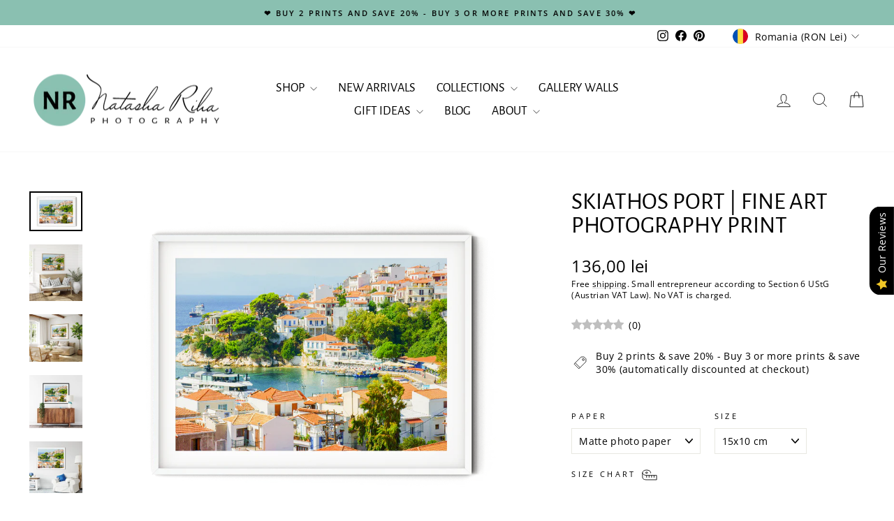

--- FILE ---
content_type: text/html; charset=utf-8
request_url: https://www.natasharihaphotography.com/en-ro/products/skiathos-port-fine-art-photo-print
body_size: 89686
content:
<!doctype html>
<html class="no-js" lang="en" dir="ltr">
<head>
  <meta charset="utf-8">
  <meta http-equiv="X-UA-Compatible" content="IE=edge,chrome=1">
  <meta name="viewport" content="width=device-width,initial-scale=1">
  <meta name="theme-color" content="#8ac0b1">
  <link rel="canonical" href="https://www.natasharihaphotography.com/en-ro/products/skiathos-port-fine-art-photo-print">
  <link rel="preconnect" href="https://cdn.shopify.com" crossorigin>
  <link rel="preconnect" href="https://fonts.shopifycdn.com" crossorigin>
  <link rel="dns-prefetch" href="https://productreviews.shopifycdn.com">
  <link rel="dns-prefetch" href="https://ajax.googleapis.com">
  <link rel="dns-prefetch" href="https://maps.googleapis.com">
  <link rel="dns-prefetch" href="https://maps.gstatic.com"><link rel="shortcut icon" href="//www.natasharihaphotography.com/cdn/shop/files/Favicon_32x32.png?v=1732987569" type="image/png" /><title>Skiathos Port | Fine Art Photography Print
&ndash; Natasha Riha Photography
</title>
<meta name="description" content="Transport yourself to the captivating Greek island of Skiathos with this stunning photography print capturing the picturesque port. Skiathos is renowned for its charming villages and iconic white houses adorned with blue shutters, reflecting the essence of Mediterranean beauty. Bring the allure of this island paradise into your home with this travel photography, allowing the enchanting spirit of Skiathos to fill your space with its unique Greek charm."><meta property="og:site_name" content="Natasha Riha Photography">
  <meta property="og:url" content="https://www.natasharihaphotography.com/en-ro/products/skiathos-port-fine-art-photo-print">
  <meta property="og:title" content="Skiathos Port | Fine Art Photography Print">
  <meta property="og:type" content="product">
  <meta property="og:description" content="Transport yourself to the captivating Greek island of Skiathos with this stunning photography print capturing the picturesque port. Skiathos is renowned for its charming villages and iconic white houses adorned with blue shutters, reflecting the essence of Mediterranean beauty. Bring the allure of this island paradise into your home with this travel photography, allowing the enchanting spirit of Skiathos to fill your space with its unique Greek charm."><meta property="og:image" content="http://www.natasharihaphotography.com/cdn/shop/files/DSC01960-2_PNG.png?v=1736597057">
    <meta property="og:image:secure_url" content="https://www.natasharihaphotography.com/cdn/shop/files/DSC01960-2_PNG.png?v=1736597057">
    <meta property="og:image:width" content="1604">
    <meta property="og:image:height" content="1203"><meta name="twitter:site" content="@">
  <meta name="twitter:card" content="summary_large_image">
  <meta name="twitter:title" content="Skiathos Port | Fine Art Photography Print">
  <meta name="twitter:description" content="Transport yourself to the captivating Greek island of Skiathos with this stunning photography print capturing the picturesque port. Skiathos is renowned for its charming villages and iconic white houses adorned with blue shutters, reflecting the essence of Mediterranean beauty. Bring the allure of this island paradise into your home with this travel photography, allowing the enchanting spirit of Skiathos to fill your space with its unique Greek charm.">
<script async crossorigin fetchpriority="high" src="/cdn/shopifycloud/importmap-polyfill/es-modules-shim.2.4.0.js"></script>
<script type="importmap">
{
  "imports": {
    "element.base-media": "//www.natasharihaphotography.com/cdn/shop/t/67/assets/element.base-media.js?v=61305152781971747521761757170",
    "element.image.parallax": "//www.natasharihaphotography.com/cdn/shop/t/67/assets/element.image.parallax.js?v=59188309605188605141761757171",
    "element.model": "//www.natasharihaphotography.com/cdn/shop/t/67/assets/element.model.js?v=104979259955732717291761757171",
    "element.quantity-selector": "//www.natasharihaphotography.com/cdn/shop/t/67/assets/element.quantity-selector.js?v=68208048201360514121761757172",
    "element.text.rte": "//www.natasharihaphotography.com/cdn/shop/t/67/assets/element.text.rte.js?v=28194737298593644281761757173",
    "element.video": "//www.natasharihaphotography.com/cdn/shop/t/67/assets/element.video.js?v=110560105447302630031761757174",
    "is-land": "//www.natasharihaphotography.com/cdn/shop/t/67/assets/is-land.min.js?v=92343381495565747271761757226",
    "util.misc": "//www.natasharihaphotography.com/cdn/shop/t/67/assets/util.misc.js?v=117964846174238173191761757252",
    "util.product-loader": "//www.natasharihaphotography.com/cdn/shop/t/67/assets/util.product-loader.js?v=71947287259713254281761757252",
    "util.resource-loader": "//www.natasharihaphotography.com/cdn/shop/t/67/assets/util.resource-loader.js?v=81301169148003274841761757253",
    "vendor.in-view": "//www.natasharihaphotography.com/cdn/shop/t/67/assets/vendor.in-view.js?v=126891093837844970591761757255"
  }
}
</script><script type="module" src="//www.natasharihaphotography.com/cdn/shop/t/67/assets/is-land.min.js?v=92343381495565747271761757226"></script>
<style data-shopify>@font-face {
  font-family: "Alegreya Sans";
  font-weight: 400;
  font-style: normal;
  font-display: swap;
  src: url("//www.natasharihaphotography.com/cdn/fonts/alegreya_sans/alegreyasans_n4.e332e76eefe545db0f9180cd382ce06e2f88055f.woff2") format("woff2"),
       url("//www.natasharihaphotography.com/cdn/fonts/alegreya_sans/alegreyasans_n4.2f538e6a7581234d2f67054a40fbfd36d80c2e56.woff") format("woff");
}

  @font-face {
  font-family: "Open Sans";
  font-weight: 400;
  font-style: normal;
  font-display: swap;
  src: url("//www.natasharihaphotography.com/cdn/fonts/open_sans/opensans_n4.c32e4d4eca5273f6d4ee95ddf54b5bbb75fc9b61.woff2") format("woff2"),
       url("//www.natasharihaphotography.com/cdn/fonts/open_sans/opensans_n4.5f3406f8d94162b37bfa232b486ac93ee892406d.woff") format("woff");
}


  @font-face {
  font-family: "Open Sans";
  font-weight: 600;
  font-style: normal;
  font-display: swap;
  src: url("//www.natasharihaphotography.com/cdn/fonts/open_sans/opensans_n6.15aeff3c913c3fe570c19cdfeed14ce10d09fb08.woff2") format("woff2"),
       url("//www.natasharihaphotography.com/cdn/fonts/open_sans/opensans_n6.14bef14c75f8837a87f70ce22013cb146ee3e9f3.woff") format("woff");
}

  @font-face {
  font-family: "Open Sans";
  font-weight: 400;
  font-style: italic;
  font-display: swap;
  src: url("//www.natasharihaphotography.com/cdn/fonts/open_sans/opensans_i4.6f1d45f7a46916cc95c694aab32ecbf7509cbf33.woff2") format("woff2"),
       url("//www.natasharihaphotography.com/cdn/fonts/open_sans/opensans_i4.4efaa52d5a57aa9a57c1556cc2b7465d18839daa.woff") format("woff");
}

  @font-face {
  font-family: "Open Sans";
  font-weight: 600;
  font-style: italic;
  font-display: swap;
  src: url("//www.natasharihaphotography.com/cdn/fonts/open_sans/opensans_i6.828bbc1b99433eacd7d50c9f0c1bfe16f27b89a3.woff2") format("woff2"),
       url("//www.natasharihaphotography.com/cdn/fonts/open_sans/opensans_i6.a79e1402e2bbd56b8069014f43ff9c422c30d057.woff") format("woff");
}

</style><link href="//www.natasharihaphotography.com/cdn/shop/t/67/assets/theme.css?v=99637594653585916161761757274" rel="stylesheet" type="text/css" media="all" />
<style data-shopify>:root {
    --typeHeaderPrimary: "Alegreya Sans";
    --typeHeaderFallback: sans-serif;
    --typeHeaderSize: 40px;
    --typeHeaderWeight: 400;
    --typeHeaderLineHeight: 1;
    --typeHeaderSpacing: 0.0em;

    --typeBasePrimary:"Open Sans";
    --typeBaseFallback:sans-serif;
    --typeBaseSize: 14px;
    --typeBaseWeight: 400;
    --typeBaseSpacing: 0.025em;
    --typeBaseLineHeight: 1.4;
    --typeBaselineHeightMinus01: 1.3;

    --typeCollectionTitle: 20px;

    --iconWeight: 2px;
    --iconLinecaps: miter;

    
        --buttonRadius: 0;
    

    --colorGridOverlayOpacity: 0.1;
    --colorAnnouncement: #8ac0b1;
    --colorAnnouncementText: #000000;

    --colorBody: #ffffff;
    --colorBodyAlpha05: rgba(255, 255, 255, 0.05);
    --colorBodyDim: #f2f2f2;
    --colorBodyLightDim: #fafafa;
    --colorBodyMediumDim: #f5f5f5;


    --colorBorder: #e8e8e1;

    --colorBtnPrimary: #8ac0b1;
    --colorBtnPrimaryLight: #abd2c7;
    --colorBtnPrimaryDim: #79b7a6;
    --colorBtnPrimaryText: #000000;

    --colorCartDot: #d96c6c;

    --colorDrawers: #ffffff;
    --colorDrawersDim: #f2f2f2;
    --colorDrawerBorder: #e8e8e1;
    --colorDrawerText: #000000;
    --colorDrawerTextDark: #000000;
    --colorDrawerButton: #8ac0b1;
    --colorDrawerButtonText: #000000;

    --colorFooter: #8ac0b1;
    --colorFooterText: #000000;
    --colorFooterTextAlpha01: #000000;

    --colorGridOverlay: #000000;
    --colorGridOverlayOpacity: 0.1;

    --colorHeaderTextAlpha01: rgba(0, 0, 0, 0.1);

    --colorHeroText: #ffffff;

    --colorSmallImageBg: #ffffff;
    --colorLargeImageBg: #0f0f0f;

    --colorImageOverlay: #fafafa;
    --colorImageOverlayOpacity: 0.1;
    --colorImageOverlayTextShadow: 0.2;

    --colorLink: #000000;

    --colorModalBg: rgba(230, 244, 236, 0.6);

    --colorNav: #ffffff;
    --colorNavText: #000000;

    --colorPrice: #000000;

    --colorSaleTag: #8ac0b1;
    --colorSaleTagText: #000000;

    --colorTextBody: #000000;
    --colorTextBodyAlpha015: rgba(0, 0, 0, 0.15);
    --colorTextBodyAlpha005: rgba(0, 0, 0, 0.05);
    --colorTextBodyAlpha008: rgba(0, 0, 0, 0.08);
    --colorTextSavings: #d96c6c;

    --urlIcoSelect: url(//www.natasharihaphotography.com/cdn/shop/t/67/assets/ico-select.svg);
    --urlIcoSelectFooter: url(//www.natasharihaphotography.com/cdn/shop/t/67/assets/ico-select-footer.svg);
    --urlIcoSelectWhite: url(//www.natasharihaphotography.com/cdn/shop/t/67/assets/ico-select-white.svg);

    --grid-gutter: 17px;
    --drawer-gutter: 20px;

    --sizeChartMargin: 25px 0;
    --sizeChartIconMargin: 5px;

    --newsletterReminderPadding: 40px;

    /*Shop Pay Installments*/
    --color-body-text: #000000;
    --color-body: #ffffff;
    --color-bg: #ffffff;
    }

    .placeholder-content {
    background-image: linear-gradient(100deg, #ffffff 40%, #f7f7f7 63%, #ffffff 79%);
    }</style><script>
    document.documentElement.className = document.documentElement.className.replace('no-js', 'js');

    window.theme = window.theme || {};
    theme.routes = {
      home: "/en-ro",
      cart: "/en-ro/cart.js",
      cartPage: "/en-ro/cart",
      cartAdd: "/en-ro/cart/add.js",
      cartChange: "/en-ro/cart/change.js",
      search: "/en-ro/search",
      predictiveSearch: "/en-ro/search/suggest"
    };
    theme.strings = {
      soldOut: "Sold Out",
      unavailable: "Unavailable",
      inStockLabel: "Ready to ship in 1-5 business days",
      oneStockLabel: "Low stock - [count] item left",
      otherStockLabel: "Low stock - [count] items left",
      willNotShipUntil: "Ready to ship [date]",
      willBeInStockAfter: "Back in stock [date]",
      waitingForStock: "Backordered, shipping soon",
      savePrice: "Save [saved_amount]",
      cartEmpty: "Your cart is currently empty.",
      cartTermsConfirmation: "You must agree with the terms and conditions of sales to check out",
      searchCollections: "Collections",
      searchPages: "Pages",
      searchArticles: "Articles",
      productFrom: "from ",
      maxQuantity: "You can only have [quantity] of [title] in your cart."
    };
    theme.settings = {
      cartType: "drawer",
      isCustomerTemplate: false,
      moneyFormat: "{{amount_with_comma_separator}} lei",
      saveType: "percent",
      productImageSize: "natural",
      productImageCover: false,
      predictiveSearch: true,
      predictiveSearchType: null,
      predictiveSearchVendor: false,
      predictiveSearchPrice: false,
      quickView: false,
      themeName: 'Impulse',
      themeVersion: "8.1.0"
    };
  </script>

  <script>window.performance && window.performance.mark && window.performance.mark('shopify.content_for_header.start');</script><meta name="facebook-domain-verification" content="lcaml4xkvwxz76u77am67h7ml8ca4t">
<meta name="facebook-domain-verification" content="gu5yl2q2iq5uk2nku6bdb00nuj8zdj">
<meta name="facebook-domain-verification" content="lpigz37lpuk71qz2grg4wqku6h1vuq">
<meta name="facebook-domain-verification" content="gebh5f93y3b85anfu11ufw9d11pfih">
<meta name="google-site-verification" content="xTF-v45pGrZTuegy0dy1HZdL10rvgGo30JX39VoLmX4">
<meta id="shopify-digital-wallet" name="shopify-digital-wallet" content="/54966747356/digital_wallets/dialog">
<meta name="shopify-checkout-api-token" content="18a66a7031bcda905a5163fd4938bb6b">
<meta id="in-context-paypal-metadata" data-shop-id="54966747356" data-venmo-supported="false" data-environment="production" data-locale="en_US" data-paypal-v4="true" data-currency="RON">
<link rel="alternate" hreflang="x-default" href="https://www.natasharihaphotography.com/products/skiathos-port-fine-art-photo-print">
<link rel="alternate" hreflang="en" href="https://www.natasharihaphotography.com/products/skiathos-port-fine-art-photo-print">
<link rel="alternate" hreflang="de" href="https://www.natasharihaphotography.com/de/products/skiathos-port-fine-art-photo-print">
<link rel="alternate" hreflang="en-BG" href="https://www.natasharihaphotography.com/en-bg/products/skiathos-port-fine-art-photo-print">
<link rel="alternate" hreflang="en-RO" href="https://www.natasharihaphotography.com/en-ro/products/skiathos-port-fine-art-photo-print">
<link rel="alternate" type="application/json+oembed" href="https://www.natasharihaphotography.com/en-ro/products/skiathos-port-fine-art-photo-print.oembed">
<script async="async" src="/checkouts/internal/preloads.js?locale=en-RO"></script>
<link rel="preconnect" href="https://shop.app" crossorigin="anonymous">
<script async="async" src="https://shop.app/checkouts/internal/preloads.js?locale=en-RO&shop_id=54966747356" crossorigin="anonymous"></script>
<script id="apple-pay-shop-capabilities" type="application/json">{"shopId":54966747356,"countryCode":"AT","currencyCode":"RON","merchantCapabilities":["supports3DS"],"merchantId":"gid:\/\/shopify\/Shop\/54966747356","merchantName":"Natasha Riha Photography","requiredBillingContactFields":["postalAddress","email"],"requiredShippingContactFields":["postalAddress","email"],"shippingType":"shipping","supportedNetworks":["visa","maestro","masterCard","amex"],"total":{"type":"pending","label":"Natasha Riha Photography","amount":"1.00"},"shopifyPaymentsEnabled":true,"supportsSubscriptions":true}</script>
<script id="shopify-features" type="application/json">{"accessToken":"18a66a7031bcda905a5163fd4938bb6b","betas":["rich-media-storefront-analytics"],"domain":"www.natasharihaphotography.com","predictiveSearch":true,"shopId":54966747356,"locale":"en"}</script>
<script>var Shopify = Shopify || {};
Shopify.shop = "natasha-riha-photography.myshopify.com";
Shopify.locale = "en";
Shopify.currency = {"active":"RON","rate":"5.194248"};
Shopify.country = "RO";
Shopify.theme = {"name":"WINTER 2025 Impulse w\/ sale tags \u0026 reviews (8.1.0)","id":179012534608,"schema_name":"Impulse","schema_version":"8.1.0","theme_store_id":857,"role":"main"};
Shopify.theme.handle = "null";
Shopify.theme.style = {"id":null,"handle":null};
Shopify.cdnHost = "www.natasharihaphotography.com/cdn";
Shopify.routes = Shopify.routes || {};
Shopify.routes.root = "/en-ro/";</script>
<script type="module">!function(o){(o.Shopify=o.Shopify||{}).modules=!0}(window);</script>
<script>!function(o){function n(){var o=[];function n(){o.push(Array.prototype.slice.apply(arguments))}return n.q=o,n}var t=o.Shopify=o.Shopify||{};t.loadFeatures=n(),t.autoloadFeatures=n()}(window);</script>
<script>
  window.ShopifyPay = window.ShopifyPay || {};
  window.ShopifyPay.apiHost = "shop.app\/pay";
  window.ShopifyPay.redirectState = null;
</script>
<script id="shop-js-analytics" type="application/json">{"pageType":"product"}</script>
<script defer="defer" async type="module" src="//www.natasharihaphotography.com/cdn/shopifycloud/shop-js/modules/v2/client.init-shop-cart-sync_BApSsMSl.en.esm.js"></script>
<script defer="defer" async type="module" src="//www.natasharihaphotography.com/cdn/shopifycloud/shop-js/modules/v2/chunk.common_CBoos6YZ.esm.js"></script>
<script type="module">
  await import("//www.natasharihaphotography.com/cdn/shopifycloud/shop-js/modules/v2/client.init-shop-cart-sync_BApSsMSl.en.esm.js");
await import("//www.natasharihaphotography.com/cdn/shopifycloud/shop-js/modules/v2/chunk.common_CBoos6YZ.esm.js");

  window.Shopify.SignInWithShop?.initShopCartSync?.({"fedCMEnabled":true,"windoidEnabled":true});

</script>
<script>
  window.Shopify = window.Shopify || {};
  if (!window.Shopify.featureAssets) window.Shopify.featureAssets = {};
  window.Shopify.featureAssets['shop-js'] = {"shop-cart-sync":["modules/v2/client.shop-cart-sync_DJczDl9f.en.esm.js","modules/v2/chunk.common_CBoos6YZ.esm.js"],"init-fed-cm":["modules/v2/client.init-fed-cm_BzwGC0Wi.en.esm.js","modules/v2/chunk.common_CBoos6YZ.esm.js"],"init-windoid":["modules/v2/client.init-windoid_BS26ThXS.en.esm.js","modules/v2/chunk.common_CBoos6YZ.esm.js"],"shop-cash-offers":["modules/v2/client.shop-cash-offers_DthCPNIO.en.esm.js","modules/v2/chunk.common_CBoos6YZ.esm.js","modules/v2/chunk.modal_Bu1hFZFC.esm.js"],"shop-button":["modules/v2/client.shop-button_D_JX508o.en.esm.js","modules/v2/chunk.common_CBoos6YZ.esm.js"],"init-shop-email-lookup-coordinator":["modules/v2/client.init-shop-email-lookup-coordinator_DFwWcvrS.en.esm.js","modules/v2/chunk.common_CBoos6YZ.esm.js"],"shop-toast-manager":["modules/v2/client.shop-toast-manager_tEhgP2F9.en.esm.js","modules/v2/chunk.common_CBoos6YZ.esm.js"],"shop-login-button":["modules/v2/client.shop-login-button_DwLgFT0K.en.esm.js","modules/v2/chunk.common_CBoos6YZ.esm.js","modules/v2/chunk.modal_Bu1hFZFC.esm.js"],"avatar":["modules/v2/client.avatar_BTnouDA3.en.esm.js"],"init-shop-cart-sync":["modules/v2/client.init-shop-cart-sync_BApSsMSl.en.esm.js","modules/v2/chunk.common_CBoos6YZ.esm.js"],"pay-button":["modules/v2/client.pay-button_BuNmcIr_.en.esm.js","modules/v2/chunk.common_CBoos6YZ.esm.js"],"init-shop-for-new-customer-accounts":["modules/v2/client.init-shop-for-new-customer-accounts_DrjXSI53.en.esm.js","modules/v2/client.shop-login-button_DwLgFT0K.en.esm.js","modules/v2/chunk.common_CBoos6YZ.esm.js","modules/v2/chunk.modal_Bu1hFZFC.esm.js"],"init-customer-accounts-sign-up":["modules/v2/client.init-customer-accounts-sign-up_TlVCiykN.en.esm.js","modules/v2/client.shop-login-button_DwLgFT0K.en.esm.js","modules/v2/chunk.common_CBoos6YZ.esm.js","modules/v2/chunk.modal_Bu1hFZFC.esm.js"],"shop-follow-button":["modules/v2/client.shop-follow-button_C5D3XtBb.en.esm.js","modules/v2/chunk.common_CBoos6YZ.esm.js","modules/v2/chunk.modal_Bu1hFZFC.esm.js"],"checkout-modal":["modules/v2/client.checkout-modal_8TC_1FUY.en.esm.js","modules/v2/chunk.common_CBoos6YZ.esm.js","modules/v2/chunk.modal_Bu1hFZFC.esm.js"],"init-customer-accounts":["modules/v2/client.init-customer-accounts_C0Oh2ljF.en.esm.js","modules/v2/client.shop-login-button_DwLgFT0K.en.esm.js","modules/v2/chunk.common_CBoos6YZ.esm.js","modules/v2/chunk.modal_Bu1hFZFC.esm.js"],"lead-capture":["modules/v2/client.lead-capture_Cq0gfm7I.en.esm.js","modules/v2/chunk.common_CBoos6YZ.esm.js","modules/v2/chunk.modal_Bu1hFZFC.esm.js"],"shop-login":["modules/v2/client.shop-login_BmtnoEUo.en.esm.js","modules/v2/chunk.common_CBoos6YZ.esm.js","modules/v2/chunk.modal_Bu1hFZFC.esm.js"],"payment-terms":["modules/v2/client.payment-terms_BHOWV7U_.en.esm.js","modules/v2/chunk.common_CBoos6YZ.esm.js","modules/v2/chunk.modal_Bu1hFZFC.esm.js"]};
</script>
<script id="__st">var __st={"a":54966747356,"offset":3600,"reqid":"6f9938ea-9e40-4d96-887e-e02d7c698d32-1768892052","pageurl":"www.natasharihaphotography.com\/en-ro\/products\/skiathos-port-fine-art-photo-print","u":"fec212bd9171","p":"product","rtyp":"product","rid":7190931865820};</script>
<script>window.ShopifyPaypalV4VisibilityTracking = true;</script>
<script id="captcha-bootstrap">!function(){'use strict';const t='contact',e='account',n='new_comment',o=[[t,t],['blogs',n],['comments',n],[t,'customer']],c=[[e,'customer_login'],[e,'guest_login'],[e,'recover_customer_password'],[e,'create_customer']],r=t=>t.map((([t,e])=>`form[action*='/${t}']:not([data-nocaptcha='true']) input[name='form_type'][value='${e}']`)).join(','),a=t=>()=>t?[...document.querySelectorAll(t)].map((t=>t.form)):[];function s(){const t=[...o],e=r(t);return a(e)}const i='password',u='form_key',d=['recaptcha-v3-token','g-recaptcha-response','h-captcha-response',i],f=()=>{try{return window.sessionStorage}catch{return}},m='__shopify_v',_=t=>t.elements[u];function p(t,e,n=!1){try{const o=window.sessionStorage,c=JSON.parse(o.getItem(e)),{data:r}=function(t){const{data:e,action:n}=t;return t[m]||n?{data:e,action:n}:{data:t,action:n}}(c);for(const[e,n]of Object.entries(r))t.elements[e]&&(t.elements[e].value=n);n&&o.removeItem(e)}catch(o){console.error('form repopulation failed',{error:o})}}const l='form_type',E='cptcha';function T(t){t.dataset[E]=!0}const w=window,h=w.document,L='Shopify',v='ce_forms',y='captcha';let A=!1;((t,e)=>{const n=(g='f06e6c50-85a8-45c8-87d0-21a2b65856fe',I='https://cdn.shopify.com/shopifycloud/storefront-forms-hcaptcha/ce_storefront_forms_captcha_hcaptcha.v1.5.2.iife.js',D={infoText:'Protected by hCaptcha',privacyText:'Privacy',termsText:'Terms'},(t,e,n)=>{const o=w[L][v],c=o.bindForm;if(c)return c(t,g,e,D).then(n);var r;o.q.push([[t,g,e,D],n]),r=I,A||(h.body.append(Object.assign(h.createElement('script'),{id:'captcha-provider',async:!0,src:r})),A=!0)});var g,I,D;w[L]=w[L]||{},w[L][v]=w[L][v]||{},w[L][v].q=[],w[L][y]=w[L][y]||{},w[L][y].protect=function(t,e){n(t,void 0,e),T(t)},Object.freeze(w[L][y]),function(t,e,n,w,h,L){const[v,y,A,g]=function(t,e,n){const i=e?o:[],u=t?c:[],d=[...i,...u],f=r(d),m=r(i),_=r(d.filter((([t,e])=>n.includes(e))));return[a(f),a(m),a(_),s()]}(w,h,L),I=t=>{const e=t.target;return e instanceof HTMLFormElement?e:e&&e.form},D=t=>v().includes(t);t.addEventListener('submit',(t=>{const e=I(t);if(!e)return;const n=D(e)&&!e.dataset.hcaptchaBound&&!e.dataset.recaptchaBound,o=_(e),c=g().includes(e)&&(!o||!o.value);(n||c)&&t.preventDefault(),c&&!n&&(function(t){try{if(!f())return;!function(t){const e=f();if(!e)return;const n=_(t);if(!n)return;const o=n.value;o&&e.removeItem(o)}(t);const e=Array.from(Array(32),(()=>Math.random().toString(36)[2])).join('');!function(t,e){_(t)||t.append(Object.assign(document.createElement('input'),{type:'hidden',name:u})),t.elements[u].value=e}(t,e),function(t,e){const n=f();if(!n)return;const o=[...t.querySelectorAll(`input[type='${i}']`)].map((({name:t})=>t)),c=[...d,...o],r={};for(const[a,s]of new FormData(t).entries())c.includes(a)||(r[a]=s);n.setItem(e,JSON.stringify({[m]:1,action:t.action,data:r}))}(t,e)}catch(e){console.error('failed to persist form',e)}}(e),e.submit())}));const S=(t,e)=>{t&&!t.dataset[E]&&(n(t,e.some((e=>e===t))),T(t))};for(const o of['focusin','change'])t.addEventListener(o,(t=>{const e=I(t);D(e)&&S(e,y())}));const B=e.get('form_key'),M=e.get(l),P=B&&M;t.addEventListener('DOMContentLoaded',(()=>{const t=y();if(P)for(const e of t)e.elements[l].value===M&&p(e,B);[...new Set([...A(),...v().filter((t=>'true'===t.dataset.shopifyCaptcha))])].forEach((e=>S(e,t)))}))}(h,new URLSearchParams(w.location.search),n,t,e,['guest_login'])})(!0,!0)}();</script>
<script integrity="sha256-4kQ18oKyAcykRKYeNunJcIwy7WH5gtpwJnB7kiuLZ1E=" data-source-attribution="shopify.loadfeatures" defer="defer" src="//www.natasharihaphotography.com/cdn/shopifycloud/storefront/assets/storefront/load_feature-a0a9edcb.js" crossorigin="anonymous"></script>
<script crossorigin="anonymous" defer="defer" src="//www.natasharihaphotography.com/cdn/shopifycloud/storefront/assets/shopify_pay/storefront-65b4c6d7.js?v=20250812"></script>
<script data-source-attribution="shopify.dynamic_checkout.dynamic.init">var Shopify=Shopify||{};Shopify.PaymentButton=Shopify.PaymentButton||{isStorefrontPortableWallets:!0,init:function(){window.Shopify.PaymentButton.init=function(){};var t=document.createElement("script");t.src="https://www.natasharihaphotography.com/cdn/shopifycloud/portable-wallets/latest/portable-wallets.en.js",t.type="module",document.head.appendChild(t)}};
</script>
<script data-source-attribution="shopify.dynamic_checkout.buyer_consent">
  function portableWalletsHideBuyerConsent(e){var t=document.getElementById("shopify-buyer-consent"),n=document.getElementById("shopify-subscription-policy-button");t&&n&&(t.classList.add("hidden"),t.setAttribute("aria-hidden","true"),n.removeEventListener("click",e))}function portableWalletsShowBuyerConsent(e){var t=document.getElementById("shopify-buyer-consent"),n=document.getElementById("shopify-subscription-policy-button");t&&n&&(t.classList.remove("hidden"),t.removeAttribute("aria-hidden"),n.addEventListener("click",e))}window.Shopify?.PaymentButton&&(window.Shopify.PaymentButton.hideBuyerConsent=portableWalletsHideBuyerConsent,window.Shopify.PaymentButton.showBuyerConsent=portableWalletsShowBuyerConsent);
</script>
<script data-source-attribution="shopify.dynamic_checkout.cart.bootstrap">document.addEventListener("DOMContentLoaded",(function(){function t(){return document.querySelector("shopify-accelerated-checkout-cart, shopify-accelerated-checkout")}if(t())Shopify.PaymentButton.init();else{new MutationObserver((function(e,n){t()&&(Shopify.PaymentButton.init(),n.disconnect())})).observe(document.body,{childList:!0,subtree:!0})}}));
</script>
<link id="shopify-accelerated-checkout-styles" rel="stylesheet" media="screen" href="https://www.natasharihaphotography.com/cdn/shopifycloud/portable-wallets/latest/accelerated-checkout-backwards-compat.css" crossorigin="anonymous">
<style id="shopify-accelerated-checkout-cart">
        #shopify-buyer-consent {
  margin-top: 1em;
  display: inline-block;
  width: 100%;
}

#shopify-buyer-consent.hidden {
  display: none;
}

#shopify-subscription-policy-button {
  background: none;
  border: none;
  padding: 0;
  text-decoration: underline;
  font-size: inherit;
  cursor: pointer;
}

#shopify-subscription-policy-button::before {
  box-shadow: none;
}

      </style>

<script>window.performance && window.performance.mark && window.performance.mark('shopify.content_for_header.end');</script>

  <style data-shopify>
    :root {
      /* Root Variables */
      /* ========================= */
      --root-color-primary: #000000;
      --color-primary: #000000;
      --root-color-secondary: #ffffff;
      --color-secondary: #ffffff;
      --color-sale-tag: #8ac0b1;
      --color-sale-tag-text: #000000;
      --layout-section-padding-block: 3rem;
      --layout-section-padding-inline--md: 40px;
      --layout-section-max-inline-size: 1420px; 


      /* Text */
      /* ========================= */
      
      /* Body Font Styles */
      --element-text-font-family--body: "Open Sans";
      --element-text-font-family-fallback--body: sans-serif;
      --element-text-font-weight--body: 400;
      --element-text-letter-spacing--body: 0.025em;
      --element-text-text-transform--body: none;

      /* Body Font Sizes */
      --element-text-font-size--body: initial;
      --element-text-font-size--body-xs: 10px;
      --element-text-font-size--body-sm: 12px;
      --element-text-font-size--body-md: 14px;
      --element-text-font-size--body-lg: 16px;
      
      /* Body Line Heights */
      --element-text-line-height--body: 1.4;

      /* Heading Font Styles */
      --element-text-font-family--heading: "Alegreya Sans";
      --element-text-font-family-fallback--heading: sans-serif;
      --element-text-font-weight--heading: 400;
      --element-text-letter-spacing--heading: 0.0em;
      
      
      --element-text-text-transform--heading: uppercase;
       
      
      
      /* Heading Font Sizes */
      --element-text-font-size--heading-2xl: 56px;
      --element-text-font-size--heading-xl: 40px;
      --element-text-font-size--heading-lg: 34px;
      --element-text-font-size--heading-md: 32px;
      --element-text-font-size--heading-sm: 26px;
      --element-text-font-size--heading-xs: 24px;
      
      /* Heading Line Heights */
      --element-text-line-height--heading: 1;

      /* Buttons */
      /* ========================= */
      
          --element-button-radius: 0;
      

      --element-button-padding-block: 12px;
      --element-button-text-transform: uppercase;
      --element-button-font-weight: 800;
      --element-button-font-size: max(calc(var(--typeBaseSize) - 4px), 13px);
      --element-button-letter-spacing: .3em;

      /* Base Color Variables */
      --element-button-color-primary: #8ac0b1;
      --element-button-color-secondary: #000000;
      --element-button-shade-border: 100%;

      /* Hover State Variables */
      --element-button-shade-background--hover: 0%;
      --element-button-shade-border--hover: 100%;

      /* Focus State Variables */
      --element-button-color-focus: var(--color-focus);

      /* Inputs */
      /* ========================= */
      
          --element-icon-radius: 0;
      

      --element-input-font-size: var(--element-text-font-size--body-sm);
      --element-input-box-shadow-shade: 100%;

      /* Hover State Variables */
      --element-input-background-shade--hover: 0%;
      --element-input-box-shadow-spread-radius--hover: 1px;
    }

    @media only screen and (max-width: 768px) {
      :root {
        --element-button-font-size: max(calc(var(--typeBaseSize) - 5px), 11px);
      }
    }

    .element-radio {
        &:has(input[type='radio']:checked) {
          --element-button-color: var(--element-button-color-secondary);
        }
    }

    /* ATC Button Overrides */
    /* ========================= */

    .element-button[type="submit"],
    .element-button[type="submit"] .element-text,
    .element-button--shopify-payment-wrapper button {
      --element-button-padding-block: 13px;
      --element-button-padding-inline: 20px;
      --element-button-line-height: 1.42;
      --_font-size--body-md: var(--element-button-font-size);

      line-height: 1.42 !important;
    }

    /* When dynamic checkout is enabled */
    product-form:has(.element-button--shopify-payment-wrapper) {
      --element-button-color: #000000;

      .element-button[type="submit"],
      .element-button--shopify-payment-wrapper button {
        min-height: 50px !important;
      }

      .shopify-payment-button {
        margin: 0;
      }
    }

    /* Hover animation for non-angled buttons */
    body:not([data-button_style='angled']) .element-button[type="submit"] {
      position: relative;
      overflow: hidden;

      &:after {
        content: '';
        position: absolute;
        top: 0;
        left: 150%;
        width: 200%;
        height: 100%;
        transform: skewX(-20deg);
        background-image: linear-gradient(to right,transparent, rgba(255,255,255,.25),transparent);
      }

      &:hover:after {
        animation: shine 0.75s cubic-bezier(0.01, 0.56, 1, 1);
      }
    }

    /* ANGLED STYLE - ATC Button Overrides */
    /* ========================= */
    
    [data-button_style='angled'] {
      --element-button-shade-background--active: var(--element-button-shade-background);
      --element-button-shade-border--active: var(--element-button-shade-border);

      .element-button[type="submit"] {
        --_box-shadow: none;

        position: relative;
        max-width: 94%;
        border-top: 1px solid #8ac0b1;
        border-bottom: 1px solid #8ac0b1;
        
        &:before,
        &:after {
          content: '';
          position: absolute;
          display: block;
          top: -1px;
          bottom: -1px;
          width: 20px;
          transform: skewX(-12deg);
          background-color: #8ac0b1;
        }
        
        &:before {
          left: -6px;
        }
        
        &:after {
          right: -6px;
        }
      }

      /* When dynamic checkout is enabled */
      product-form:has(.element-button--shopify-payment-wrapper) {
        .element-button[type="submit"]:before,
        .element-button[type="submit"]:after {
          background-color: color-mix(in srgb,var(--_color-text) var(--_shade-background),var(--_color-background));
          border-top: 1px solid #8ac0b1;
          border-bottom: 1px solid #8ac0b1;
        }

        .element-button[type="submit"]:before {
          border-left: 1px solid #8ac0b1;
        }
        
        .element-button[type="submit"]:after {
          border-right: 1px solid #8ac0b1;
        }
      }

      .element-button--shopify-payment-wrapper {
        --_color-background: #8ac0b1;

        button:hover,
        button:before,
        button:after {
          background-color: color-mix(in srgb,var(--_color-text) var(--_shade-background),var(--_color-background)) !important;
        }

        button:not(button:focus-visible) {
          box-shadow: none !important;
        }
      }
    }
  </style>

  <script src="//www.natasharihaphotography.com/cdn/shop/t/67/assets/vendor-scripts-v11.js" defer="defer"></script><link rel="stylesheet" href="//www.natasharihaphotography.com/cdn/shop/t/67/assets/country-flags.css"><script src="//www.natasharihaphotography.com/cdn/shop/t/67/assets/theme.js?v=22325264162658116151761757251" defer="defer"></script>
<!-- BEGIN app block: shopify://apps/complianz-gdpr-cookie-consent/blocks/bc-block/e49729f0-d37d-4e24-ac65-e0e2f472ac27 -->

    
    
    
<link id='complianz-css' rel="stylesheet" href=https://cdn.shopify.com/extensions/019a2fb2-ee57-75e6-ac86-acfd14822c1d/gdpr-legal-cookie-74/assets/complainz.css media="print" onload="this.media='all'">
    <style>
        #Compliance-iframe.Compliance-iframe-branded > div.purposes-header,
        #Compliance-iframe.Compliance-iframe-branded > div.cmplc-cmp-header,
        #purposes-container > div.purposes-header,
        #Compliance-cs-banner .Compliance-cs-brand {
            background-color: #ffffff !important;
            color: #000000!important;
        }
        #Compliance-iframe.Compliance-iframe-branded .purposes-header .cmplc-btn-cp ,
        #Compliance-iframe.Compliance-iframe-branded .purposes-header .cmplc-btn-cp:hover,
        #Compliance-iframe.Compliance-iframe-branded .purposes-header .cmplc-btn-back:hover  {
            background-color: #ffffff !important;
            opacity: 1 !important;
        }
        #Compliance-cs-banner .cmplc-toggle .cmplc-toggle-label {
            color: #ffffff!important;
        }
        #Compliance-iframe.Compliance-iframe-branded .purposes-header .cmplc-btn-cp:hover,
        #Compliance-iframe.Compliance-iframe-branded .purposes-header .cmplc-btn-back:hover {
            background-color: #000000!important;
            color: #ffffff!important;
        }
        #Compliance-cs-banner #Compliance-cs-title {
            font-size: 14px !important;
        }
        #Compliance-cs-banner .Compliance-cs-content,
        #Compliance-cs-title,
        .cmplc-toggle-checkbox.granular-control-checkbox span {
            background-color: #ffffff !important;
            color: #000000 !important;
            font-size: 14px !important;
        }
        #Compliance-cs-banner .Compliance-cs-close-btn {
            font-size: 14px !important;
            background-color: #ffffff !important;
        }
        #Compliance-cs-banner .Compliance-cs-opt-group {
            color: #ffffff !important;
        }
        #Compliance-cs-banner .Compliance-cs-opt-group button,
        .Compliance-alert button.Compliance-button-cancel {
            background-color: #8AC0B1!important;
            color: #000000!important;
        }
        #Compliance-cs-banner .Compliance-cs-opt-group button.Compliance-cs-accept-btn,
        #Compliance-cs-banner .Compliance-cs-opt-group button.Compliance-cs-btn-primary,
        .Compliance-alert button.Compliance-button-confirm {
            background-color: #8AC0B1 !important;
            color: #000000 !important;
        }
        #Compliance-cs-banner .Compliance-cs-opt-group button.Compliance-cs-reject-btn {
            background-color: #8AC0B1!important;
            color: #000000!important;
        }

        #Compliance-cs-banner .Compliance-banner-content button {
            cursor: pointer !important;
            color: currentColor !important;
            text-decoration: underline !important;
            border: none !important;
            background-color: transparent !important;
            font-size: 100% !important;
            padding: 0 !important;
        }

        #Compliance-cs-banner .Compliance-cs-opt-group button {
            border-radius: 4px !important;
            padding-block: 10px !important;
        }
        @media (min-width: 640px) {
            #Compliance-cs-banner.Compliance-cs-default-floating:not(.Compliance-cs-top):not(.Compliance-cs-center) .Compliance-cs-container, #Compliance-cs-banner.Compliance-cs-default-floating:not(.Compliance-cs-bottom):not(.Compliance-cs-center) .Compliance-cs-container, #Compliance-cs-banner.Compliance-cs-default-floating.Compliance-cs-center:not(.Compliance-cs-top):not(.Compliance-cs-bottom) .Compliance-cs-container {
                width: 560px !important;
            }
            #Compliance-cs-banner.Compliance-cs-default-floating:not(.Compliance-cs-top):not(.Compliance-cs-center) .Compliance-cs-opt-group, #Compliance-cs-banner.Compliance-cs-default-floating:not(.Compliance-cs-bottom):not(.Compliance-cs-center) .Compliance-cs-opt-group, #Compliance-cs-banner.Compliance-cs-default-floating.Compliance-cs-center:not(.Compliance-cs-top):not(.Compliance-cs-bottom) .Compliance-cs-opt-group {
                flex-direction: row !important;
            }
            #Compliance-cs-banner .Compliance-cs-opt-group button:not(:last-of-type),
            #Compliance-cs-banner .Compliance-cs-opt-group button {
                margin-right: 4px !important;
            }
            #Compliance-cs-banner .Compliance-cs-container .Compliance-cs-brand {
                position: absolute !important;
                inset-block-start: 6px;
            }
        }
        #Compliance-cs-banner.Compliance-cs-default-floating:not(.Compliance-cs-top):not(.Compliance-cs-center) .Compliance-cs-opt-group > div, #Compliance-cs-banner.Compliance-cs-default-floating:not(.Compliance-cs-bottom):not(.Compliance-cs-center) .Compliance-cs-opt-group > div, #Compliance-cs-banner.Compliance-cs-default-floating.Compliance-cs-center:not(.Compliance-cs-top):not(.Compliance-cs-bottom) .Compliance-cs-opt-group > div {
            flex-direction: row-reverse;
            width: 100% !important;
        }

        .Compliance-cs-brand-badge-outer, .Compliance-cs-brand-badge, #Compliance-cs-banner.Compliance-cs-default-floating.Compliance-cs-bottom .Compliance-cs-brand-badge-outer,
        #Compliance-cs-banner.Compliance-cs-default.Compliance-cs-bottom .Compliance-cs-brand-badge-outer,
        #Compliance-cs-banner.Compliance-cs-default:not(.Compliance-cs-left) .Compliance-cs-brand-badge-outer,
        #Compliance-cs-banner.Compliance-cs-default-floating:not(.Compliance-cs-left) .Compliance-cs-brand-badge-outer {
            display: none !important
        }

        #Compliance-cs-banner:not(.Compliance-cs-top):not(.Compliance-cs-bottom) .Compliance-cs-container.Compliance-cs-themed {
            flex-direction: row !important;
        }

        #Compliance-cs-banner #Compliance-cs-title,
        #Compliance-cs-banner #Compliance-cs-custom-title {
            justify-self: center !important;
            font-size: 14px !important;
            font-family: -apple-system,sans-serif !important;
            margin-inline: auto !important;
            width: 55% !important;
            text-align: center;
            font-weight: 600;
            visibility: unset;
        }

        @media (max-width: 640px) {
            #Compliance-cs-banner #Compliance-cs-title,
            #Compliance-cs-banner #Compliance-cs-custom-title {
                display: block;
            }
        }

        #Compliance-cs-banner .Compliance-cs-brand img {
            max-width: 110px !important;
            min-height: 32px !important;
        }
        #Compliance-cs-banner .Compliance-cs-container .Compliance-cs-brand {
            background: none !important;
            padding: 0px !important;
            margin-block-start:10px !important;
            margin-inline-start:16px !important;
        }

        #Compliance-cs-banner .Compliance-cs-opt-group button {
            padding-inline: 4px !important;
        }

    </style>
    
    
    
    

    <script type="text/javascript">
        function loadScript(src) {
            return new Promise((resolve, reject) => {
                const s = document.createElement("script");
                s.src = src;
                s.charset = "UTF-8";
                s.onload = resolve;
                s.onerror = reject;
                document.head.appendChild(s);
            });
        }

        function filterGoogleConsentModeURLs(domainsArray) {
            const googleConsentModeComplianzURls = [
                // 197, # Google Tag Manager:
                {"domain":"s.www.googletagmanager.com", "path":""},
                {"domain":"www.tagmanager.google.com", "path":""},
                {"domain":"www.googletagmanager.com", "path":""},
                {"domain":"googletagmanager.com", "path":""},
                {"domain":"tagassistant.google.com", "path":""},
                {"domain":"tagmanager.google.com", "path":""},

                // 2110, # Google Analytics 4:
                {"domain":"www.analytics.google.com", "path":""},
                {"domain":"www.google-analytics.com", "path":""},
                {"domain":"ssl.google-analytics.com", "path":""},
                {"domain":"google-analytics.com", "path":""},
                {"domain":"analytics.google.com", "path":""},
                {"domain":"region1.google-analytics.com", "path":""},
                {"domain":"region1.analytics.google.com", "path":""},
                {"domain":"*.google-analytics.com", "path":""},
                {"domain":"www.googletagmanager.com", "path":"/gtag/js?id=G"},
                {"domain":"googletagmanager.com", "path":"/gtag/js?id=UA"},
                {"domain":"www.googletagmanager.com", "path":"/gtag/js?id=UA"},
                {"domain":"googletagmanager.com", "path":"/gtag/js?id=G"},

                // 177, # Google Ads conversion tracking:
                {"domain":"googlesyndication.com", "path":""},
                {"domain":"media.admob.com", "path":""},
                {"domain":"gmodules.com", "path":""},
                {"domain":"ad.ytsa.net", "path":""},
                {"domain":"dartmotif.net", "path":""},
                {"domain":"dmtry.com", "path":""},
                {"domain":"go.channelintelligence.com", "path":""},
                {"domain":"googleusercontent.com", "path":""},
                {"domain":"googlevideo.com", "path":""},
                {"domain":"gvt1.com", "path":""},
                {"domain":"links.channelintelligence.com", "path":""},
                {"domain":"obrasilinteirojoga.com.br", "path":""},
                {"domain":"pcdn.tcgmsrv.net", "path":""},
                {"domain":"rdr.tag.channelintelligence.com", "path":""},
                {"domain":"static.googleadsserving.cn", "path":""},
                {"domain":"studioapi.doubleclick.com", "path":""},
                {"domain":"teracent.net", "path":""},
                {"domain":"ttwbs.channelintelligence.com", "path":""},
                {"domain":"wtb.channelintelligence.com", "path":""},
                {"domain":"youknowbest.com", "path":""},
                {"domain":"doubleclick.net", "path":""},
                {"domain":"redirector.gvt1.com", "path":""},

                //116, # Google Ads Remarketing
                {"domain":"googlesyndication.com", "path":""},
                {"domain":"media.admob.com", "path":""},
                {"domain":"gmodules.com", "path":""},
                {"domain":"ad.ytsa.net", "path":""},
                {"domain":"dartmotif.net", "path":""},
                {"domain":"dmtry.com", "path":""},
                {"domain":"go.channelintelligence.com", "path":""},
                {"domain":"googleusercontent.com", "path":""},
                {"domain":"googlevideo.com", "path":""},
                {"domain":"gvt1.com", "path":""},
                {"domain":"links.channelintelligence.com", "path":""},
                {"domain":"obrasilinteirojoga.com.br", "path":""},
                {"domain":"pcdn.tcgmsrv.net", "path":""},
                {"domain":"rdr.tag.channelintelligence.com", "path":""},
                {"domain":"static.googleadsserving.cn", "path":""},
                {"domain":"studioapi.doubleclick.com", "path":""},
                {"domain":"teracent.net", "path":""},
                {"domain":"ttwbs.channelintelligence.com", "path":""},
                {"domain":"wtb.channelintelligence.com", "path":""},
                {"domain":"youknowbest.com", "path":""},
                {"domain":"doubleclick.net", "path":""},
                {"domain":"redirector.gvt1.com", "path":""}
            ];

            if (!Array.isArray(domainsArray)) { 
                return [];
            }

            const blockedPairs = new Map();
            for (const rule of googleConsentModeComplianzURls) {
                if (!blockedPairs.has(rule.domain)) {
                    blockedPairs.set(rule.domain, new Set());
                }
                blockedPairs.get(rule.domain).add(rule.path);
            }

            return domainsArray.filter(item => {
                const paths = blockedPairs.get(item.d);
                return !(paths && paths.has(item.p));
            });
        }

        function setupAutoblockingByDomain() {
            // autoblocking by domain
            const autoblockByDomainArray = [];
            const prefixID = '10000' // to not get mixed with real metis ids
            let cmpBlockerDomains = []
            let cmpCmplcVendorsPurposes = {}
            let counter = 1
            for (const object of autoblockByDomainArray) {
                cmpBlockerDomains.push({
                    d: object.d,
                    p: object.path,
                    v: prefixID + counter,
                });
                counter++;
            }
            
            counter = 1
            for (const object of autoblockByDomainArray) {
                cmpCmplcVendorsPurposes[prefixID + counter] = object?.p ?? '1';
                counter++;
            }

            Object.defineProperty(window, "cmp_cmplc_vendors_purposes", {
                get() {
                    return cmpCmplcVendorsPurposes;
                },
                set(value) {
                    cmpCmplcVendorsPurposes = { ...cmpCmplcVendorsPurposes, ...value };
                }
            });
            const basicGmc = false;


            Object.defineProperty(window, "cmp_importblockerdomains", {
                get() {
                    if (basicGmc) {
                        return filterGoogleConsentModeURLs(cmpBlockerDomains);
                    }
                    return cmpBlockerDomains;
                },
                set(value) {
                    cmpBlockerDomains = [ ...cmpBlockerDomains, ...value ];
                }
            });
        }

        function enforceRejectionRecovery() {
            const base = (window._cmplc = window._cmplc || {});
            const featuresHolder = {};

            function lockFlagOn(holder) {
                const desc = Object.getOwnPropertyDescriptor(holder, 'rejection_recovery');
                if (!desc) {
                    Object.defineProperty(holder, 'rejection_recovery', {
                        get() { return true; },
                        set(_) { /* ignore */ },
                        enumerable: true,
                        configurable: false
                    });
                }
                return holder;
            }

            Object.defineProperty(base, 'csFeatures', {
                configurable: false,
                enumerable: true,
                get() {
                    return featuresHolder;
                },
                set(obj) {
                    if (obj && typeof obj === 'object') {
                        Object.keys(obj).forEach(k => {
                            if (k !== 'rejection_recovery') {
                                featuresHolder[k] = obj[k];
                            }
                        });
                    }
                    // we lock it, it won't try to redefine
                    lockFlagOn(featuresHolder);
                }
            });

            // Ensure an object is exposed even if read early
            if (!('csFeatures' in base)) {
                base.csFeatures = {};
            } else {
                // If someone already set it synchronously, merge and lock now.
                base.csFeatures = base.csFeatures;
            }
        }

        function splitDomains(joinedString) {
            if (!joinedString) {
                return []; // empty string -> empty array
            }
            return joinedString.split(";");
        }

        function setupWhitelist() {
            // Whitelist by domain:
            const whitelistString = "";
            const whitelist_array = [...splitDomains(whitelistString)];
            if (Array.isArray(window?.cmp_block_ignoredomains)) {
                window.cmp_block_ignoredomains = [...whitelist_array, ...window.cmp_block_ignoredomains];
            }
        }

        async function initCompliance() {
            const currentCsConfiguration = {"siteId":4097223,"cookiePolicyIds":{"en":76499388,"de":38762856},"banner":{"acceptButtonDisplay":true,"rejectButtonDisplay":true,"customizeButtonDisplay":true,"position":"float-center","backgroundOverlay":false,"fontSize":"14px","content":"","acceptButtonCaption":"","rejectButtonCaption":"","customizeButtonCaption":"","backgroundColor":"#ffffff","textColor":"#000000","acceptButtonColor":"#8AC0B1","acceptButtonCaptionColor":"#000000","rejectButtonColor":"#8AC0B1","rejectButtonCaptionColor":"#000000","customizeButtonColor":"#8AC0B1","customizeButtonCaptionColor":"#000000","logo":"data:image\/png;base64,iVBORw0KGgoAAAANSUhEUgAAAfQAAAEuCAYAAAB4c+DDAAAgAElEQVR4Xu2dB5xcVdnGz53ZTSMNEpoECCBFELFgwAAhSxOBSGhBilJEQRGESNdP18KHEAREPgX9kAgqEkFJAURKCh0CIr0piXTppGd35n7vf9nrN0ym3zszd+4+5\/d7s5udufee85xzz\/[base64]\/UHes4bkPWz\/dOel8p6fruX9Tw\/7TIu63c7z8ukfLcs6\/zlXsot9bP+e17Ke9fu8XZ2+cC3Tv3sZ5dEXNVm3W41e\/AAk0UmK5tVCT1XCAgBIZA0BEToIXq0s7MztcaeYwavXJb5kN\/m1vEz\/rrO89dyzlvH893aduuRzvkjjKyH+74\/2Ah9kO\/cQPt72r7Xz\/7v2d8zznMr7fdu5\/tG2t4S3\/mL7aM3rXPeNGJ\/3Yj9Fc\/zXsv42X+nfe+VVD\/v5fdWDH6ts6OjO0T1m3EpZH6IySYm15k8IlJvRjfomUJACCQRARF6lb162fzL2t9Zvs6aXtZt5PmpDZ2f3cT33Iedb\/93brQRNkTer8rblvu6b4S+yJ7xLyP\/5+3n8\/aHZ+xvC8y+X+hWtj\/fIhb8CGvoDJOxJuebXGTyUrnG63MhIASEgBAoj4AIvTxGbtq0aemF6w0b4fkrNzMrfHMj8K2MVD9m5vUWdvk6RuLmVW9cMSI3w95fbk98zjrwcd9L\/d28+E9mujPPbbz28mcnbTUprq7s\/lbnP5rsafKUyddM7jHJNg49PUkICAEhkEwEROgl+vWCu6cNzLqBG2ZXZre2uPYnnO9t5\/tua3Ojrxmr4eD1uOv\/YfV60Nzz9zgv9Zj95bFTOia8Eat6vl+ZM01ONFnD5AyT35i8FcN6qkpCQAgIgZZCQIReoLvOvXP6EC+b2tRIclvP+TuYNb6DfQ13ekMt8VpGkue5ZRZ\/f9As+Dn2+72WVPfIt3ae+EIt96rTNdvYfS8z+bQJ1vlkk\/kmstLrBLhuKwSEQN9AQISe088QedpPb2aZ6GMt83w3i1dvb2RuSW4tWLwegnzK\/r0lnUrf7rX7D04eOyEO8Wrc7lNMvmgyyOQck0tNXm1BlFVlISAEhEBsEBChW1fYUrMBA\/xFm7S1eTtlffc5S3TDIieBKwmFhLrnfOfNcNnsrZm29H1n7rTP201u2Gfs+eeabG+C9+Ask1kmSVma12R49XghIAT6IgJ9mtA7fT81ZN709TIuTdb1BHOx72px6HWSOBCsoy387x4zcr\/GpbK3Dh046qFjt922q4ltPd6efZrJBiY3mZxt8oBJXBP6mgiVHi0EhIAQKI9AnyV03OttmfTWWZf9vFHdfkZ2mxpcicfD1rtnrK23eSn\/qmyme87p4\/d\/ieXw5YdK5N8glPE9E9al43r\/vcklJo+J1CPHWjcUAkKgDyCQeALL70M2gxnS8Zn1sv6y3cwNfYgR3FjbyIUNT\/paecMy96902dS1QwevO79J1vpWBjpJcfv1kvrV9vNnIvW+NhTVXiEgBKJAoE8ReufsKwYMSo\/c0jK\/D7Is8IPMLGXHsj5betazO3e7OSZ+1da+7JbJnzno7SZY6wGpT7SOQLGC1K8wechkcZ\/tHDVcCAgBIVAlAn2G0C+c\/efhGS\/9GbPGjzbS2sMIfWiVWCX26+aleMlwuTiTTl+74rb5C8yL0eglZJA6a9P3NRlmMsfk1ya3mWiNemJHnhomBIRAlAj0CUK\/cN5163b5bZ+zxn7ZTNIxBmBblCAm5F7LzWL\/tZdK\/XqDHZc+PMmblGlwuz5szzvC5EATPCePm0w1udFkoYmS5RrcIXqcEBACrYVAogndrHDvojnXb9idSh9svx9lXbN5a3VPY2v7vgven2mkfuGGa2x896Sttmo0ieI1OcjkYBMUL7Lwp5uwXex9Ju80FhE9TQgIASHQOggkltB7kt92\/fSH\/WzmKCOpw4yp1m+dbmluTW2Hubudl\/7vdNvS2yePnbSsCbVhnfqXTHYx2dDk7yZXmuCCX2DCPvYqQkAICAEhkINAIgndrPHURfNu2LzLz37Njik9uGV3e2vmUPXcoynbc8dfPuDmJp3kxn75e5mQAQ\/BU24x+ZPJ3Sb\/Nml0rL+ZPaJnCwEhIARKIpA4Qu\/0O1OD7xizhVnm3\/BddpK1Pik7vjVjKD9tm9f\/1+DBqRuO3XbC0mZUwJ65pckXTLDWP2ryisk0k1tNWLPe7F3vmgSLHisEhIAQ+CACiSJ0YuYX3Hnjpn62+0TbwhUSEJmHHfG+ezqVTp2Ralt2c5Pc77SA\/d+3NWETmp1MRpk8Y\/IHE6z2502aERoIi66uFwJCQAhEhkCiCH3K3Bkb2VnlJ9jBKocbQvE64jSyLmvCjcz93pZqO61tkTf7xL32WtGEGgSPJGlunAmeF9zwLHGbbXKtCUlzL5t0N7F+erQQEAJCoGkIJIbQz5t9wzp2LPjXbZOUoy0Jbr2mIZrcB99rEetThg1d7\/4m7SqXiyz9+1mTfUw4hpUkuRkmZMSTQPducrtBLRMCQkAIFEYgEYT+41tuGdbWf9mXzM1+gu3Lzp7sKnVAwDagmZnJujM37lj+VBPWqRdq0Ub2R5a57W2yhcnTJleZ\/MWEo2KVNFeHcaBbCgEhEE8EWp7QL372xv7LX+nex44XOdNi6J+KJ8zJqBXr1K0lP8tmu6Ysm\/voy03YUa4QkMTXP2nC+epY7ZbH1+OC\/40JcfZmhgiS0fFqhRAQAi2BQEsTek8S3JyZ22VTvp2E6uzoU+0AV+9RZ2vUl9mgObN75aCpZ+y+e5xc2yRAsnXsYSYfM5lj8nOT+SaL6o2L7i8EhIAQaDYCLU3oP7n\/5vX9pSu+m3HZL5g7eHCzwewrzzc7\/SWz1r\/Sb2nb7U1OkisEOclyXzPZw+Qpk5+asMRNpN5XBqjaWS8ESELFA5Zb8ICxwkThrXqhXsV9W5bQ\/2f2tMGLvYFf81z2G9beDapos74aAQKeS93qpTLf3ODVlU9PmtTwfd\/LtWAz+wL7wrN08UWT83tJXUvbyiGnz4XA+whw8uHqJmuYDDEZaPIRE0JcuYXDk\/5l8mrvu\/ae\/RS5N2kUtSShv795zLa7+37m++Zq365J2PXpx\/bE033vR+l+7RdNHrtnHE9EwwV\/jImtfOjZgOZHJixt02TTp0euGl8CgQH22Tom6\/aSN6cgsqJk7V6CRyHmfAdyaSiQ+4dM8I7yjrHKZGYvsTf6cCd1rCHQkoT+k7nXr5\/1U2cbo3AyF5qjSlMQ8F5Np7zDF41YdkfnVpMafZBLJS1mYvqmCdY6W8b+2OSFSi7UdxKBgO1e3LMfBec4YHG+YbLAZEkiWhddI3Cls1kTBD7ehORiuIHtle83Ibn0H73CAUmBUozSTCLq8b3X8PcLTH5hwp4QAfFHV1PdqSQCLUfoF994Y\/+Vq3UdZ0vUTrKWjVb\/Nh2BP7b7\/U47afyeC3uz4JteobwKsF3sGSasVyeezjnrOtwlbr0UfX2wNlnCypJGhDDMvSb\/bYKnRuX9jZk4\/IjdFzk3gd\/ZWvlOkz+bPGnCiYflCsmoEPnGJljxnGzJvhAKcZVDLuLPW47QfzJ3+icyzpti683Z27vl6h9x\/zX\/dp5baQmJX1+SXX5NZ8ekxc2vUMEafN7++l0Ttoj9gcmjMa2nqhUNAsR8tzfhxD5ICwuTpY14bM41mRrNY1r2Lig7KDjsusg+DngxnjD5vclcE0Jo1VjXeEm5DqWZArn\/xAQrvVEFbww7SSLMQ7mehEbVoenPaSlCnHLzzau5fsv+y3mpL5u7fWTT0VMFAgQedn72qNGvdz0awwQ56sgEf7rJBBMS5Nh8RiWZCBDP3d3kSJPXTS4xgaxwC5MkiTt4ajKbXlGrSCCGeCebEP\/+W+\/7cKP9DLNnwz12PUoUBXy\/b7KgohqF\/xIk\/mGTHU0IGzxiQjyfhNg+VVqL0O+YOd7P+OeY8hgMnD7VWfFurPe9tuXLL5m856Q4JsgB3UQTrHQOc\/meidzu8R5QtdQul8z\/aTf4H5PnTNpMSI7Eq8ffGAN9rZBDwG6KXzU5wCSwyK+w38MQOTiylO0ukyBB+XL7nSTUBQ0AGcPuc71tIg+ABD7yeXg+betTpWUIHevc77f8bOudI83RjhtNJUYImNv9uazvH7LR6yv+FlMrnSU3EDmJO1gPbBOrkhwEAjL\/sjWJBK6fmUDmFFzt3zZh3ujs\/Tw5LS\/fEoiuw4RwE+VmExJEWW4WxaoPMuOx8D\/Re3\/CGuSrEI+vVwkSHjmBkfj\/AybsEMnvXzHBM4M3rk+V1iH0uTN2saDOORY7H9OneqilGuv9oLu7++Kzdtv\/zRhWG7c7hM4uckxsJP6oJAOBftYM3OwnmrCKgfgtCV1BYRdJVjuQFMdnYS3SVkGNZWWbm7BXB+EGDi66zIRjh6M8lZBQ1kUmJMWRREfuAi7veibFcY4DzyF8wFK5P5rgHcQTx2mbJOVd2SodFVU9W4LQyWxfsVr3j2yrV7RvNjtQiSUC3pPptHfIoh33ebTT86LQ\/KNu5Zl2QywVrJPbo7657tcUBLDUsAxPNYHAsMpw\/wZlkP1CvHgHE5K1+oq7PThqGDzwTDDeGf8oPNUkvJXrVNztPONIk+EmJJxCtA+XuzDE5yyX+5bJWBNyIsjIx81OaAWlLgit3BTiGS15aUsQOpntxg4X2SYyZGWqxBgBL+VO6N+v\/coTt9+LHaPiVph0xpuguYvQ49Y71dcHMmep1X+ZkAxFSA7LLLewJAuyZ+MTy7\/pE1sA4wLHUqW9b5twpsGFJvXY7AX8wRzPF9Y5oQ1i6PXKpYHM2VeCo5MDKzx4FpvgkCfTboIXbkHeWEj8f2NP6HbqSmrwvFmnZV3WjkbtycpUiTECthZ9XldX91fO2nX\/Zy3XIUpLIIpWH203GW8y1USEHgWizb0H88EpJruZXGyCopa7wRHWeWDJ9QXrnPkctzcZ\/ViqD5qg5OCSrse7iHV+mgl7gqxlgtLE4UhkmdejEDbDS8tSOzaKYk8JFBYKyh2uf5IfZ5mQQ9HnSuwJ\/aJ7p6+9coX7pcXOTSMz+08l3gjYunSX8g4YsKjtlhge3HKCgYfFRqYz62ZVWhcBsraZ3FHSICySoF7LaQ5zxc4mkA2x4ykmST6gB3czWeyEkwgrsRwNfOqZ\/Ekc+xoT1viTl4B1TGZ5Paxz1rqznwSETX8Ss2clQ1DIdj\/LhGV5JOWRJNfnSuwJ\/bx5Mw6wPMxOUzDZ8StU6e7qct0ru0w3KKysmnXp2trbXVs\/PDa1Fd+2sMtkul02Yz6FTOb9Z5lk7Hf+32\/AADdgNQyH0sXPZt2K5ctteXd4xZr20C7a14hiz\/l5m9fvRyeP27OeWa7VNgVrgqQ4xpGNp7pZEdXWS9+vHgFeUE7Tw5X+kgkTeL5VyGYpxIxxCfM5W5gmtYAHyWFTTXC3\/8UEMq+nAkO+Au\/TsSbEzsmcJ\/Hw2TqATPvGm+ANYMMYlBa8D0HJtc6pB8pdHLeirgM0H7xlY2b4GpvROXt222rpxee6bPZoozUGTajyyj8XugWPP+WWL1la8D7ptrQbtdkmbsMtt3D8XktZ+t4i9\/I\/Frj33nzL8XsXCoQR+RL7ffnSZW6LMZ90W+9Ufhn9ssVL3BP3PGD3CTxKtdTGfBpG4muss5YbvtZIN3ztNV1\/Uyj6D6rv9vf2yGdMgZl0esd+j8RoO1gmeCYgJqJOE4igLxYGNnubk+PA4AqvMTYWRSbvrU2+Y8JytB+aMInnFgiAcx44nAf3KzHkJGa2M39jHWAh\/68JJ6ORIEaYoZ5kDtZ4P4iVb2LCMkHWt7NyJGoiDfob6593mP7OT2wkrs54YFz3WeucTok1of\/4lpkbpNp9G6g+S1JCl8fuut\/deuU17uVnGH+Fy9Y7j3V7HnO4W3NUbeH6l579p7vxV1e5Zx\/A4\/XBMmzNEW6ngye6cQcQ6ild3n3jTTfj51e4R2dHs7oKYt92793dqE03dluOHeOGrD7MpdK1KS3l6g6Jp5x3iNc+YsbksWPruXSlXFVyPydph4Qd4nxMCn2x0OHgwKTHsiKWMEW5fKkRmELi7M2PhY4l9huT\/C2HcT3T1ySBYc091YiKNfgZzN2svSc5jKV4KDGEkjobUA+IFdc6ywGxjugPXO\/1SISlv\/G0kCdB2OR3JrlKA2OaveRRKMhqJ+s9aqWiAZBG84hYE\/r582YemM36NkB9MlhDl0oIfbhZs+Mm7eu2M\/Jr78fy1upKXAk9txVbd+zodjpgnx5vBK74epRUKnVpJpX94ek77tvI\/ZxLNYWXnkMjsNiwZvpiIWGKzOAtTTikhA12Kjl8Iy5YsQc5Lt7jTG4zIdEtN45KPYmt4\/oNli5hsSatBGSOZXCpCbse4oXobEBDwZdVBRAocXuSz9hEhpPZoi54H+hvwge8tyhw+du5jra\/4XkDE7L665kzEHX7Ir9fbAndYs\/e+XNn2BGpPQMHl0roUgmh85BNPrG12+2IL7iNt\/6IpeFVl4fXCoROG4esOdIdfPoJbpNttrLwAu9ltMUcAg9nMt7hZ+zy+cejvXNNd0OLJyEONyFWzK1l7gIgCGRXj6U+NTUi5EVobhAgSUW4Y8GCNcNx3C+gUFPpQ+rc2VtnJvH8xEb6DMUNEmAVA31db9dzyG6p+vJmkjnhqv1NsJRZ584GNSiF9QhfMV45mhXr\/FUTsvUfykOL2CEZ\/Zymh2KDl6BPl9gS+uV3Th\/yVsa7yg5hmWBRvupYtUiXVkro\/SzG\/Kk9d3G7HnagG7pGdfvYED\/\/y+W\/c09Z\/Du\/NNPlXgiSIRZXP\/rsb7sPbTI68oQ5I\/[base64]\/P7fyFiW7b3Ttcur1yC\/atV\/\/t5l7zZ3fP9atuUhQloZtL2w1efXhP8h5eBOLhZNRnurtdpqvbrVi2zK1cVv78Edzvk0493vUfWIdEOc87NZNKXX7mTvuEy+yrsH9LfI0xxJIWdq9C089NkAoSi1jugpt2PxOW4+DeJTbL+mYmz1a21Nkp7K8mZEKThcwOW600+eF6RQEhZIJVyLyQ73rFi8cSNdqGG\/j68MMmdnfgJWXDGHIfeLn5iYJab8UMBWkbE04phGDrTeYoLVj+k3rfv1\/aT7LbcwtKOood9TnPJHd3wNh1XKMqFFtCP3\/u9CNsxRaJLZtGBUY1hM4zN9324+6zRx\/q1t9i04ot2Hdef9Pdee0MN28aOUcfLFES+mrDhrqDzGU+0pL3+g8c4IaNWMOtXL7CvfXa6+6Nl15xTz3wkHvKkgAXv\/Ouy3aX5qJjL\/yR2\/hjW1YdXijXL17KuyqT8r5zxo4T\/lXuu3X8nDEOETA5sPEIll1Q0NSYGEi4YUMMJi6Sblj28ykTkscIGeCur0eMsI7N\/kAbT+5tCwlMZH9D7q3kaseNzlyAgkX8dl4ecCS70L\/EWjkkBAUsaa522sg5FpApv0PmV5vg+r67jgOJdwQFl2QztthlQxeItF5LUmkbewuQB8HSNOLi+WE7FBtCsYxlkiLzNxSqIxzxvnWMCX3mOVk\/y6k5kcTP6YZqCR3X+5h99nB7fGmSrR0nF6R8aRShD7FQwFcv+IFbe0MU1FUL69gXPvGMm\/GLK9yLT5TOE+n44kHWxoMjj6Xb4Pp7Jusd1uQ4OhMeWe2jTbBmgvWrxANJtmTy2NaE5KmpJsHmJPwtSLZhGVArJtvwfnM4B2uwGcDsrEVCWSt5G0jkQ7FiL3a8LPmudpQwPDDEWlEcie8uKPBKtPKfGKt4V+g\/FFBIDKv1OhM8SaPr1DjIFcscTDczwe0NmRPTrkdhvKK00N+EvNgFEOU6t9DfHJfKZ\/NNcLXXS7moRxvres9YEvq0adPSC9Ye8DvzIXNub+X+7jJQVUvo3G49ywTf5fAD3VZjtzO3dvlQflwInbrjgn\/FYvqXnvwdt9zWtRcrH9piE3f8T8+pKau\/DORLLLdxt9PHT7jPXBzNWu+MC5Y1qiSA4W5naQ0uXBKsSBAjbk5c8AaT3BhFEggdZYZJHw8EuQC0Kd91WdcJJuTNscQgcZQuLG+I5Zm8e7JxTO4a5Nkhnxm3y5n\/WGf+WxOWcIEDoQU8FRg8ZPvvWYdKowBCrljm7AGCUozLvR5L04Lqo6yQ+0D2PqTOapT88Up\/o1Sw5h5X+z11aHvL3jKWhH7hvOvW7c62XWkMwEQUWamF0Hn4ljuMcXsfe4Rb0+Lq5UqcCJ26sjvdLb\/9o7ttKqHH4uUHs35f0Q525dqf\/3k65R24RmbIDUd1dJQP6Fd78\/LfRwNj8sOdDmlPNWGiIlP3ayYkxzEpQPb5ZTv7Q6cJiThY6IUS6crXoHnfIEuYUAOuWVzttBlXe7MUq2qRoO\/IZ4C48CicbpK\/OgHFjKQoCI1lW2Q5J2kNMhjg7iZngPwOlE42yyHfI3Czc1AJbvCoCs9EETzYhFPqGC9gz9ip554SeAM45hWhbYVc7fQ3u8WR\/c7ae84\/V8lBIJaEfu7sGdtblrQN4mjPPq+V0FezTVh22H9v13Hw\/mUT5OJG6Fjpzz\/6pLv0mxg6xcvJl\/\/UrbPRBhXnClT+FqVOt61n\/3fy2D3rsb9zuWqwDSaWBe47MmUXmkByh5qwrImJslh8f6\/eSYUMWiz5ek5m5dpR7ee817hIWWrBJIiLFiJoFTKnvaNNOJaTTaXou1+Z5FprKCyH9LaLneKIm7dSol+5PqUPR5nglcBTSV8SMyaPACuWpXkkOOKKjypfANc+ygLKLs9iVQTejwUm9cy5oK14zCBx3llyVnDv5xYIn\/7GK4GXAkU1Sf2d19za\/htLQj9\/7qz9s36GiZgNMCIrT9w73936m2vci09Vv93w6K23dHscdUjPuu1Sa9PjRujsI\/+ubUN79kHkCxUvx\/\/PeW6DLT4cfWKc5y7Jpt05TdpgBquU2CqWDYQAmWOtEy9n6VaxRDfeCywUXPRkS2Oht1IhS3iqCRYuG6\/gsq2nqzRqbJi8iZFCLHeYsFyNHf6Cwpr0YOUCy6YKueKjrlMj78f4QwnlxDQ0cSYsDiYhbMJZBBAtrnjGJ8pO2AKerITY0QSPCOOH2DQJokPqUocAACAASURBVMVjdWGf+v\/X01b6kDbyXqKcvZ5ze7wGLFekbvwdd3zueIiuJi1+p1gS+nlzpvMi41oZHSW+7OV+y9Sr3WN33LvKbdlche1ROcClWPnouM+4z3\/jy264bcpSrDSM0Ees7o678GwLA5TforZrxUr37T1JAi5evvGLKW59yxeodiOdcv1jmF7X3ZU67czd9snf0avcpWE\/x4LrNME9xwRB\/BEyJ6ZcbmcrYrdYCVhBuOSxBlql0G6IHPczkzHWXf5e53FuC3MS652xQolx4VLHpRy8mIH3gcmdLUix6ubEuUE11A2XN2OVjXFeMMENzYlyxLIhceZHkjfJicjf1IX+r3QZG4oTHhzW+BOawkpmvS3PYFlgPa3yABYUE6xu3PuQ9PdNWF6aW\/AaBImtKDD5e7nnfb3v\/jeWhD5l7oxvm6uYQYz7JbJSitA3tF3hBg5ezT334CN2IlvhMNwIWyI2zvZiH2ObzhTbXa1RhM5hK6de9fOyiWy43N9+7d\/ux4fATcXLmX\/4Vc8BLlGfyGY60jwvmzr2lI4Jjd5Pm2S4ThPczKyD\/7gJMTfWlZdbgvZh+w5xQzYqgTjm1DAIebeYXPP3D6Y+bLRTyv3NRFrLZjw8k7qTGLa2Cct5SrtmamhYnS9hVQv5DixVo69YU55LWnyOsg\/58NkfTZIUN0eZZI90svkJ86BQBnu1M6ZxRUOCtB0ccgv5IXguIETyJhhDueTOeORaxiTudfJESEAjaxw3NtYxSYeNXAVByABvwEdM8EjQn7l1Bg\/c\/mymc6FJ\/iqHPAj69n\/jSehzZp7nPP\/LRkZkMkZWShE6iW8fs01Wnr73Qff32++wA94KK6e43vc85jBbt114e\/noCP0tN+uy37i\/3zq3YPuHr7WmO+savMilC8vXnjEl5fLTOot+keNVO6f\/1o525R2PuniPZb3soWfsPLFQ4lnUDwvuhwsRjZ8Jj8mJnd6YKCohc+4BWWApYAWxhruW3bBwYbLUqiOvkUy0uFCLuTIZeG+YlErCQxmgXfmDlA7EPX2kCa5JLLhyuQvllAs+b4SlBkz0G7F+rHL6DLd7btY67WOrzy+ZkOXJC5CkOCqEy\/4HKGJkfHOaWRDuwS3I\/yFglmmRgZ6r6IAdCXJkhpP5jYeG9du5rmlCmCxjhER5DtY5WfIQOeOtkURuj+tZcodiQniLJXkQNnkuQQGPw03wluGlIfGx3HjOubzv\/RpLQj9v7oxLPd8\/zGYtlhRFVsoR+m623vz1F1\/pOZHt9YX5G1G9X41+tqMa28LuZSeyFTqGNCpC5\/jU+2+4xd1w6dSC7a+U0Nk5jiz32y13oFjZepcd3SFnfLNeB7W8kPbcvt\/aed9Vj5+LrGdXuRGTFq453M0kUuG6ZOIoZ5lzI94Jkm9w8RFrh1SqLVhBEDnPJLEp30qv5n5M1PnrJSHZJ03yk6H4LlYXhI+rlmxhfpYq3AeMinkMWH+PgkEMHku4nol1eEToKxQhFDKS+QLFB0zJiaA\/aFf+5F8NpnH8LuNutAneCSz0OSYHmdDHENtOJpAvSXHEkPNj54wRriMbnRIcjRuMncAzRH9D8oRhcK9X6p6PGjPqBVmTI4CSi+Kca73wOZn9WOd490iQbLWVJlFjVvZ+sST0KXNm\/M72cCfLMsxEuErjyxH6Hkcd6gYPH9azy9tdf5rVs41qobLW6PXdLrbP+yd22WmVmHOsCL03Ie5n3zjTvWdu92Jl\/2993Y353K51OU7VXO7veL63xynjP7\/q5vZlh2dNX2BMBxMFcXNIFcs8N8mm1I2xWnD9YQUSn2Xtba2F52N95Fvpld6PiZydg7hPoZJL9tQb0sOaZtKncH1+AR+uyy2FlIbcz7EIIVi2P6xXtj91xSuChc7yNOK4wQ5hweYxfI7ygReikQpiYfSj+yt9QiiBcUcSJy5zxjDKFJ\/R\/2BPciPkRoJYfpIjGDHOwI4xgHcG70Ww8xTfB89GeVvKoUNcHI8D+RJs64uFHpyZQJs3NUGpxtOF8kIioEoZBGJJ6Gah\/yHqTWXAoRJC56CShbaz2q1XTXPP3PdQz+Yshcrm233K7XvCMW7keh+ca+NE6MuXLnU3\/fp37p7rSPIuXNr793OnXvlzx7a0UcfP33+it8TLZnc9dZeJ9zXobSR2DBGTVEQyGzHIwu6WwhUilsI2oyRc8ZNd1uJYIGEmazwAZCWzqx1uWA6UQRlhgifmml+YIGlj7rsf3Cew5gLSz\/0OWEw1iWqJVG69eM4eJhD1RibkzwSx1NzJnZet04Qlh0kqxL7J8Ga8YlkHSXC0kRgyljreCkiZnA4U1PwCTiS3Ec6BtMETiz6OBcUTkia\/g1UMnSa5B+kQakWhIx+Ad5mVJknKk6hbn8ST0OfMMFenT1JMpPWrlNC7VqxwD9w8u2eJ2+K3Cp8rsppZ8mMm7OF2PfQAiz0TCnq\/lCb0kW4nS6obZ2eRlythXO7E\/zmcZc4117vZVzEvFi6217r7nG2YM+6ACXWxznmqKQndzu8ed+r4\/[base64]\/fATbc5EssKlVGbf9gObznMbfbpj\/\/Hui1F6Gusu7bbxeL0Y\/Yk1FW6lCf097Pc8ws7w7349D\/cfVbvh\/9aehfMkRY6OHZKZ8\/BLtaAclWq+fNsxt\/[base64]\/qfbBTuG9U56EFVqiF0rnl6\/t96zjZ\/6aniuRgf+cy2bv\/JX3PDRjKflrbQ19l4Q3PTf8Vt8nH2hihdyhF6PzthjaNPcwvhgcXvvOOeuSc4f6T4M3C1HzPl+270R7eok6v9P8\/u9lymERY6rloIGPfk1Sa1WOdkFpNhjQUBkbCUJ84FyxaiY+Im7koSUSttIAO2rDVHM2W\/ACxxlBLyHbBcWWvJ5I71yl4CSctwhrDxKEFcxMvxSgZ71UNuKKZzTbC8Iepyrj0wgyQZDyS+sVSzETHzIAeAk+DY4wEP0Qo6N6\/wvS+aoLxR6N\/A6giS4L5vf\/u7CeOajXRUqkAgloR+3myLoaf8\/Y3QCyX1VNG8D361WkJfvmRpT3LcLeZ6x\/ItVIbZ2u0dzGW984ETehLkSlnoURJ6rSAQJ+d89yN+dJbbzI6HrU\/c\/P9rZwNscTaV2vX0cRPqGYtmYiT+ygYVWDck2VRrnVNplvIw2TAJ4raPc1YtkzwEgKuduBCTfb29ILUOu2LXMf+Q3YxXAbKGvImpQmYkxdKPhGqSOLlDvmjkbBhDoh\/jjTXWQcFCQKnEY0FSIhZtuTwUcANDrF4scxRUVijUu5DDwelvxPB5ByHkQgXlDYVtNxOIG+WD+jEOUF7oZ37nHWxEiK7euDT8\/jEldFsU7fVYWg3PcicpLre8tvAFN\/v317m\/3TK3aILcBltt7vayWPTGtkY9zoSeSqfdGrY5zr7HH+02NzKvp5v9Pxh63tsp3322jlnuTGJM\/[base64]\/MO\/x4Va5hq5DZ9laPqFjmT921309rvc3\/pW\/y+L7iLeb+3sbW8K2j5H6yuUr3J3XzuhZ+pZfmmmhkwC3\/cS9ezwJxPIbV7yFGc\/f78z6rENn\/LIsjCQaNHzWs5IFTGJRIZdfqWZzLyxFNi5hnW\/5XXsaB2L+k\/[base64]\/5GM8w+v005xrMtlEmDnK7w5rFWt1TonmxhSIcGBLOM5DYSpmkfhqmV52l0mJEqRTNVqrnbau40Jlicb4ZAIhbsZSw9vAxvMoFyFzdavBtdGfTfX1U6ohDGX62pnPwHCDSQA0r\/kdFxRReXwWLHFMSsfsIQ3Nmn0DnD51YVnsMCPNplngtKNEkdd+Xtu0mPhZUVVANCXvxpLQp8yb\/qZplOeYH6iYhtq1NRn1cbQcx\/ywtPPub\/+5g\/u6XsCb9aqVdjYkt06Dj3QPWPJdHc0wEKHpD9YfIv1F1bGiZV\/esJn3QEnHVv3uHluncwzMCeb8o+z09ZI+omysE6cJDjidlisJMVB5iRYVWudUy\/cvp0muGGYRAu7Y6JsQW33Ii6K+wdLluVdrehqZ96h78joxsOAOxkLFYuSduFxSaqlNrq37RzPm+9qZ0QwniE9wkdk+5dLhMsfRSSXsdySODqFpWEkl9Xb7Z5fj9z\/k5xH7JytZ480sVVMPUoGGfwobih2eMTIJVAJgUA8CX32jGN9zyeGySQdWQlD6Lje\/2Z7vM\/8xRVu6dvBhkYfrBqud\/Z6H7HOWu7eGasaF1G63PO3fiXDfdFbb7lLTjjLvfNK4ZUekPoXvjO5Z4e7RpWUS\/2Rvjx158+z4UlUhXHLFqBYMgtN2OoVAsYNXS5xqFgdyL7lepbLRB0\/z92wJff5TLLVuEOx3ljixQTIOnvWP9aa1Z7\/7oed8HPvV+5eWOdkrUPeR5mQCwD2JH6BPdnSzdqSNKoxWug+QVY7G8MQP2b85rraUVLxDhH2YTzjiq92PNMPzJtBhjjvCeRezTiLEgPqw9Go9HOQ38LmN4SLiKOjuOGVWRDlQ\/vqvWJJ6OfOnjkx5fk\/tO1fy6\/vqqLnwhA6j3nz5Vdts5Y\/u\/tmFD+Nst02mek3aIBb8taqymY9CZ36dXd1u4duneOuPQ9Dp3AZ\/[base64]\/pwZnzZ10rRYn63\/IithCZ2KPP\/YUz0Jcs8\/XP3hYfUmdAvwu0W2Dn3qd3\/sXnisuId7zOf3bJjr3UunvtXtvCvO3GmfqGJj7AHNWlcUBNYrszPaP03CWOdB\/JyJj\/uEzbJlcsYKxZXM0ZSFkjupOxMdYYJKCmvOIULizbhqiUdWU0bbl3HFEltlos9\/99naFUuu2t3gUFIgH2LhwaoULEvW8BdSrsjIpP7jTUgMIx8AZYBExCSTOaESXMxkekPah+Z1HmOQWDlkh1W+t0mt3heUP\/qS\/qY00+3OWQiMB5RX3i3aCZnj5uT9KB7DzANI\/y2PQCwJ\/eJ5N665PNv1O6s+lldkJQpCZ3\/0e6b\/xd30S5JQqyt1J3SrTqY74x63rPzfdvLOFC643g8x1\/s2tjFNvdehp\/zsfv2W9b\/pxL32qtVyzm9Ep\/0hsGQYH2wJilsRMijn6i0GCfeALNlikvhtGIuBxC7W4uJBwBIjJMAEDsGx40\/uNpa4QSupM4lUEOZcE9bGo+hWasXiiqFtuDiZ6HnnSZaiXsGzmVyxmHHzVlKfAEe8BChXKFmcisZOYViH3Iv3txAhQWjETdlAhXqwRI1DOnDBV3IaXvDsSn+Oti+SOMjGNShZ9E9Q2FIVF3e9Dw6i\/yBq9iQHYyzVXCLDa4P7HULnczw6YdZh08fB8jV+B3P6qdHJcbxXrDgJrHPGHOEGstghc96HasZbTtfp10IIxJLQqaht\/\/p7z\/MPNKMzss1loiB06obrfa7tk14oTl5qmDWC0Hn+StuL\/k8\/\/aV7yLZ\/LVZWt0Nlvn7R2bbDXf2y3m1wLTaX+y4RrkEPXOtspkLFiTXSSNx2LO+ptUBMuDeZ2CFisotrKcTyyeBlH2q8BiR+4WJlsxsmLogPsmOCZy9rNgyppGDVorCQzU+bsXDLFd5tVgEQjx7dWwdCCWii5DPkT6TVTvZMyBAFigUrDcCOfiEuzuEwrH\/OP\/MdTwWkRuwfFxdJryxfIrlvQbkGVfk5bWbJFuSJUgMeufMdCibWY6dJvRMg6XfGBeOMpE0s1QB\/FCCSxsAFYgcL8AxLdChvLAPEzQ+RMjYbvRyMMY4nCWUWrOkPkv5QwIlbNro+9shkl9gS+vlzZ\/4w6\/xjzY1MokgkJSpC51jVJ++d724wK\/3NFyoPDTeK0DmcZeHjT7tfnIixWaSYlf7R8WPdYd+e7NKrZMtHAjfW\/4NeV\/ZLp+w2sdoDUgpVYKT9EdcuZEvsnG0jWZJDEhWTYZgJEAJCKSAhrta90LGIcBtjlWD5BZZ+kIzEUiySg7BIyZjEIqukzli9EAFreDk2j3X35RKcIAm2\/[base64]\/1N7m\/XpG7hLR0NRtF6NSie2WXu\/3q69ytU4sbc2xV+4Vvn+y2Gb+DS9nvkRfP\/Trt\/M5v7TzxhQjuzRIn3Ka4ckkw4\/[base64]\/rgYeDA8jX6go1jULKqTXQsVXG8WIRowAWllzFYqWKUf1\/mYXaDg9AZX3igShW8EOR78D1wZ\/zRp\/Ugc94NxgorQKhnvjcGQmcM4SVIdIktoZ83b+YnPT\/7M3O5Y\/FEUh6\/+353q20O85KtKc8vW+4wxhXbWKbYw1985h\/ur1Ovdk+VWJuee201hP7uG2\/1LJF7xJbKFSr5y9ZW+U5vgtzFXz\/dvftqcb5Lt7W5r1\/yYzdqs02ij6d77qT2bPY3J3fsF9biQMsnyQcLA5cI5El8FmuP7OywFhZWA+5ACKn4EoHCA4EEM6x6FAxi5cSq89tLDBE3KpM6z2L\/7krqjJVB7BPrBguPTPxS10FiJKlhyVMgbmK1+VbZ4\/Y3MuaxDCGbShPhIEqUbJK2IHNi4EF9aDsKF6SEizX\/nuwQhgKGJ4M4Kv2ZG8fvrXJPRnanCW55LC4ULDAoZ11BWiT2QSIoPeANeaCoUEd2JKOfUEbIrmZrWT6vZ6H+rCNHkWHs4v7PHRuQPaEJEuaoL0pOGAs6vy3M72BHmAYMtjIhd6GSsZd\/L5RKxhMhG967UqegMW6vM2Hu5lkLTHi\/8JREaZnT50eZoMTxHtLXkDfhn1dzGkCsnmfn5q\/kty8R\/48toV\/wwt0DM\/94\/Xc2GrAgIjEfH7sLQr\/GvWxEnF9qIXRc74\/MvdtNv+Ryt\/SdXC9a4bGx1obru72PO9J9ZHvmrNLl3TfedDN+foV7dDZ8tWopS+h2CWvn59u57tdOKc1RG31ya3dE52lu0BDOWIim2MDqcunUHhvuuOyOSd6kcu65cg9liQ9aOESBe5wEIyZvNO5qXMWFnsPaYOLBWB3VEjquY6490oRJhCxm1ofnFsicTHYW\/7O5Bu7vcnjgJodwaR\/L8hiwTKZYmsUKuSa0AbLkfSERDAs0nyBIKOTvWKi4eSud5CAcwhy42fPJnGz1TpMgySzfOmeCx0Ii2xliAGe06nxiwQPBfVBKwADyQXnDg1CKhCBOFCkIG2UDjOmHXJzBDyIiJMDzCUeU6wf7So91izICvigt1RTixVjltAdFDrd\/0A7qwRjGLQ5uWJi1LhssVSfGKN4gPDdXmEB+1ZIqShIWNx4d+giMS3l0eAYhJzLaGbOMl2JkzmRIv3A4Dx4ywiuVFN4LvEV4XPBEsRwOFz\/KHGOeUC0rQ7BmCDVV0teVPDfW34ktoYOaJcZ93xLjjjNjEw02dIma0KnQO6+\/4e64dmbBneHyK8zJbOMOnuh22r\/85k\/lCJ3jWk+6\/EK32lD4qHhZuXy5u+yU77kXLKZerOBu3\/mwA9zuXzzYtdlJbFEUS4Z7wPO9L53SMeGpkPfD\/YpGQgyMSRDSwpWKuzYKVz6WG6SMolANoZOghpVHTBxrANc\/EhAo7tTder\/DxIbiQYJcuRg9WhXua+7NpERiGYd4YFkWIjXeYXDBuoO0IEISr\/h+\/iTGRIvFSwiAGCeTZzmLkPpAxrgziZHnkzkKC9YYblVCCbiMc4mJpCy8ACgS\/Xvbhvs31\/ULUUBsKETcL1DgmbBRgkppy+DMdViADHIUjzl57eK57FPAHuKMJZQeSKBcCSxALFxia3g0Ki28SHgZsGhRgiDsgASpM5MAn5FfQhiinAu70ufmfw8ssdLpe\/qa\/kBRKtfvwX3ofxJPSbDkPiR6suSyVEFxgfgJIzBeUCALeYEgY5Qa6gThgy\/WdLmCEoCniHePe+PtIT+CMUW7UJ5RKDACeKenlrthUj6PNaFPmTdjXz\/rM7GRORu61IPQ2aFt4RPP2Nr037p\/\/q302vRha45wOxmhj7PjVsuVcoQ+xDaG+eqFP3RrbzCq5K2o3wJbO18yQc7uwJGqB512gsXTd3TpNjghXLGEuIvbvK4fnzzugHKu0nIPwvrDlYsGj6XEZIJGzyRZi+sw\/3m8A1hPTDyVEDqZyFi\/TCiQD2DhRoFUcOVScP9xP9zPWEdTTSBYiImYaSGrmDXcTFSQJ+MdV\/kCEyZGksMKTfhYprhxO01QeqkLrlDIOjfOgqWCEsR9sDIhF+KpWOmlLBcICe8CbnIUBiZO7h\/gzmQP4eJFg\/RQWIK2oTSQ+AcpkwcAaTNZ873cSRulhcQ6lBgS6bDoWM3AfegXXNXF+hkLGO8N7SH5DSuSdua2Ce8AZIbMNmHsFNdu7cPewr0JcUA6JKKAw9v\/\/3HZ31Cy8BpA1sSOA+uePkIZREGAbKkXSZJRjOVilQIDlLcRJrj4GTOVeraoH21HSUNBZTyXqut+9jnvEQoN7UcZyCdzxgKf4fHhXQEH3g8U13Jr7\/F28O4xlslJQclglULQ59wPJQFXPN4g+rvSZajkHFA3FJGWLLEm9IvuvXXtlcuXTrXxw6QWutSD0KkUJ6zN\/8tt7npbKlaqRE7oF\/zArW1u\/HKlu6vL3fCrK91dfyR0W7y09+\/vJv\/6pz2nsYVZn27X+l7W27\/fqPRNJ24aev05hEEMGYLAqmJyxCKM0oUGcWClY73i9itWSLiBqCFDJh7i+eyEdY8JljeucbQ1JqrRJkyeTIaQLVYqRMsgYcILiA8PAZY119FOCBPvA8lgnb3357m5FhUWHhnjPJMJDA8BHgwmahKXiOcz6TJRolTggkYR4fvcH\/ckg4HPCrlfcfdjLaFIcW+ssiCPAeKkQOa4rak3ZI\/VixLBc8mohgzJNoZEwQViCxLcFvTeA7cpFjXW+1QT+hoCZbJHoYGgH+79bu4P2g9muOOZ4FGGIAPamRuWgDix1FBM+A7tZoIvteqC70FcWPR4h8CTMQGZV0O6PJu8B\/BGsQli56N770d8mXFAXkGlCYkFoKjoT4HSCtYU+h0vSSXPJfkRjAkdQJ6llBr6nZUcJB3yXcZxPjnmKnB4dRijWOcodYStSmGMYsi4RIGbaoJHjPvnXsNnED75HRiDhAcq8UbQX8wBGA70PW76liuxJnSzLj07ee0cMzIt1hf+5LV6ETq9Xsna9GYROjvIvWn7u1\/6re+WTJCjHV+\/5Fy3wUc2DZv1\/ng26x18xi6fJ\/kqTEFbgTRQ6NDCmYzJIs9f3xzmGVwLifDyQyJYfPleBVyvWOVY4RAbliSTMRMSCU9YOxAfSgYTFhYBkw0WMJ+h+UOyEONSEyYbYshYA5A1cROeCQFgueGFgOhRMLBEmCgXmOBKxMLn\/5ANkxmTJuQMuTEh8Te+hxsTxWJnE0gOsse6gohRrIzK8AAAIABJREFURHj3iakyAWP9M1niAWFCHG\/CRIvyQftoK3+DRJngIdRcMoeUUBiw1LG0sW65JySLZUrsHEUMdzdxTiZLQieQPtdBxHwPsmBix4qnrpAxylJQgjAGMV3qSltpD54KrLKpJkzeeCQgLZL4cMPiOUBJgWjoZxStQoWkMZQJlBT6EFLCesbCrIbMqc9EkyChjz7iesYLfcIzqCvjudp4dpGql\/0zdSIHhfwTxh5KDuOgVLvG2+d4PBgrfJ\/wWaHvo2zTZ7SNcYkXgneK5Mzc0EqgwOGB4V7rmeDJoD8JP5TyGkC4jA2UTL4LtoyxXLJmzEP4vDt4uggRVaL4o1B2muDu5L1Fsaymv+3r8SixJnQgmjJnpr1cPfu6Y92EKv968hn3mGW6v\/fGqkrmWhus5z66w3aOn7UU39Z+v\/jcP90Df7ndrVxW+B0dsNogt6kloG01dkzZR3BkK\/d65Xnm\/lUL9+Js89XtIJhKCqewzb\/59oIJch\/fY7zb2A6VWe\/DG9l58Bv1uN\/DFe\/CfgP8c0\/afl+skzCFiYLJkJcZK4lJv9Ikrmqey0TAZIG1DVFBPAwSJidICgsLdzhWOe5XLFLIhMkRMoOUmQD4G4TFUiks2WAy4z2DUJhkUAyYhJhoUEzuMME1iCXLNQwe7gVR4TbEzc1zuYbELO6F+xSyxFPBJMjfIAeUEb7H95lUuRf14bl4N\/iM7zIhEu\/GQuN66gKBc3\/qQAwUMl9gAslBgLwYKA5MxEyqZGiTwwDxQuBMzBAu7mz6CcsWPMCAvqMtxNdJcIMcUDpoMwoFiUx8j3bzPYgcNzF1h1AhI95\/iID6oPCwLA8lCiULoug0oV14BQLCJxQCKYMXyg5C3SD1wPIHZ1YfoMgQ1wYH+pj7o0TWkqiGIorXh\/FEbgYeAZQ3FCI8NSiOkF+5WLR9JdICTmCO652xQ95CKeUYRQuihphRGAu9z\/QLXijeBdrJOCdGT\/uCEBSNQBFljIINfc6Yw53PeKQPiYUXKowpMKQeKNPENbkPykkumaPkMv7BnDGGdyc\/QTX\/\/rlhIfoZMkeBaZSSVaTJtf859oR+4d9mD+9+773L7VXf1972UMFdsr45wMT3V\/XApFLpHiILsx675\/62\/tuUj4I9ghs7nW6riDCJfXOvbLawgsm92vv1c6wlr7Rwv1f+uaAnREAZPHyYW234UNfev19PvVIWOw\/[base64]\/I5QD8hzau9P3MtYtcGLhncChQkvAO3k\/ihCTJ6Qfu4gB08mVtrMPfg+WNBH4AURMWFjneG9wL0KiWNt8l0whihRBlAqAs8JHoGgf\/kbXguei9KGVwUFDpf8VSZgEbTffq26oCCCPf2A4gReYA3mKBJY6HhkGm0FMk5QXPAE0X\/kN6DAFkpYo9Hgh6UN4V5jkkv+vCeEcHhvuC9KG\/2KuxqvCqQLxry\/hKkYAyiLKAkoFShPWNNgwP35W35hDPAMfvIu8ByUU5SiwCVOPVBMEMge5Q8Lnb5mPBcreGvoB+rB+Mbixz1frzmmRFWi+yj2hN7jdp8742TrdTq2fMA4OmwSeSd2kcMFT\/G8lCkEkQ+BW9rT6eNO3mkfJtxWKkwYEASxXiwBJjxIgpf8NhMmeYgxX0mBaCA9yIvPSsXrAJtJiXvzvXIxzIDIiOtS+H5AqvnYUg\/IjGu4NxMTE3AhjZDvYJkGxBzcl2sCD0Hu\/YPJD1IP3DcoJIQesLohWibzAJ98ooI0cdtvb0IyI\/F2lJNc0g+ex\/1RYrDUSTqE8MEeTwY\/eQ51pI0b9t6XnIbAM4Eig8sUKzhXscKVhdWIpcfv4EIbIAE8D381gYBoQyVu2qC+hX7izYF0wAWCg8whMsicbPxyru5S9w77GX0O+eH5ot+ZV1GsCpE64R9CB3g16D\/GOWOAHAMschRaFEDuhRsf5QUi552h3YxHPBX0OzF7+oVQBooXfcZ3cXPjUcFLxfuD94DvEzLhGfQRHiPcmiit3A+FhHbwOXjy\/atNULgZNxA1vwdKlf36n4I3DeUCRYV+5jrCSiji5d7H3PvE8vfIZ\/N6tPLCubM+0u2ylxi5s0xBJcYImIV+zKDskGuO7+ioh2u8ni3nXWDCwsUHqfB\/[base64]\/CI+gEGC1kzeB5c\/YQdngeurHfcebQP6MRRQ4QmsolmG8MXZ5fEpLEPo0f1p64bwB3zdCR8MmsUQlhgjY2vO\/t3mpQ04at\/dTZLrHsIqqUvIQgKiZ8JnLII9SHhJaz\/eZ7IM8hnqMUwgJVzTJgBAeiZxkcEOK9XheLb0KqR1ugqsZ3MjJgGAJRwQYkrtC4iJKE7hhhRNyIq+BsEa+4kR+A9Y+CgxEi7eEHJDAG5PbdrxO5EpgnQceEzLM8cIQViGmjvID2ZKjgbVN\/kkQnsKTgmeFepODgTLC\/QnZYPnjWeC7AVnT59x\/jgnkT1iA\/kiUot4ShG6gu5\/MnTU262emWI+h2anEE4HT2\/2hvzy5oyNYohPPWqpWQqC+CATeALwMeBcgvrD5JPWoMfUj0ZB8BrwJ5FuQ60AuBmSI1wNrOwizQH78vVCohPrxPcINJKaRT0K+B7kJxUiTsA8ufHIrUADIAGbugKxzn8F9DzMh\/o8bn9AF1js\/80mZ76JYQOifMYHj\/[base64]\/hcZGRVVl3bmFQL7Y1m\/[base64]\/NUZ2yoRrsHw63FCQAgIgVUQaElCpxUX33hj\/+UDM8c4L8uhAWw8oNJIBLzUjPaUd\/K7t81foES4RgKvZwkBISAECiPQsoROc86fPXOkn3Lfs8NWvmT\/ZecjlUYg4NkGEBl36LChr94fwQEsjaixniEEhIAQSDwCLU3oPQe3zLlhK5fK\/Mj8vxyAECytSHzHNa2BnltmZ7Idlx3e77pTt\/lsqaMXm1ZFPVgICAEh0BcRaGlCp8Muu+yy9rc\/svYuad\/7rpG6toWt4yh+P27un+0tz\/zslD32e137tdcRbN1aCAgBIVAlAi1P6LT3grvvHpjpeuNQYxs7NchnQwSVeiDgedfYgDlzybiHFnZ62t61HhDrnkJACAiBWhFIBKHT+Atn\/[base64]\/Y32abcGwiRyBGUXazm7CXwV9N7ixyQ45h3Kf32ZzTHFXhRKgtTYI9s7kv2+dydjb7ZP8zggdxmMbFFdznIfsOJ2xxKlXYwjnanIm9hQltpK84wQt8OaIzimfk13FT+8O2vc8c0fvhG\/aT88g5wzsKLLktzznQZL28CnDsJ6eTIVGNzdxHsIHWISac901bLgrbSQWuZ+fNY0w4US23vNbbLo4fjWp7573sXhyyxYlt7A1fqOxif0Q4f73Yu1kpDPQbz2S72lkmHNWaXxg\/nLnOeOE7LVeSRegGP5nvF981a\/2V3dlv2MYnR9ifROq1D8tHLfHtpP5L2u46ca+96jEJF6sZL9WZJmTRP2rCJLK6yUdN2Fv6lybXmkRx7vo37T5MYhea\/LpIhb5of\/+2yS9Mflo7nP+5kuMimWBONNnehMmFs6MhX0652tqEnfd+09vWMI\/knj\/Ku8Gx9n+OvZxhEoRPOL96pkkYpW20Xc+9UcYWmnAONfej7yAiDv240uS3JpBEFGVtuwkEe5AJq1weN3nThL3I2Z8CkmKC\/pkJimDYwtGh55qgqEA0FAiQQ0wg+ZtNftBbh7DPyr2ecXGjCWeHozDsbIKCG2UhqfgqkxdNUCrpO\/oMBW24CUrEH0w4uzxsOcNuwHt3isn1RW72Dfs7x7qeZ3JFyAdSfwvH9ijmnP+O8ppbRtt\/TjBhjvlvk7khn9eUyxNH6KBoG52kBuz2qVHpjP9Vy8o+yvk9L4FKFQgYkT+Q9typbeu23Xvipg0lc2o50YRJ8XaTqSaQDwdEYPExEWCtnGVyWxVNKvbV0+wDXvQfm1xa5Etf7q0PZM7kEraQ4\/E9Eyx\/JiqsAZQT3kcUFkjIEjzdKBMml\/zJp9rn549\/rGU8ACgqy3tvBklw9G2t+\/Ez8YMNZA5p32BCv6EwQK7U4VQTJkzIlTZBvGHKMLuYCX+SyT0mKHm0jTahyEC0HAmKAoV1+VKYh\/VeO95+4vF4weQrvX9DkWBsQkAoEd81uS6CZwW3QHk42AR8f2LyHRPGLOQbZcFi\/pPJNSaXmEDctI1xyNjH83GAyd9Nwp4r3mn3sFMzezD7Y5FG8A6wcdgPTS4L2VDGA8oY7ztjnXtiLFCYW1AIUbAZtyj3HD7TciWRhE4vYKlfctct6y7vXnGE77K8eBu1XO80q8K+d1u6ve07i1Zf\/FBn49zsua0NCB0Lkonl1d4PITss5aNNmNSmRgBRowmdyZk9E6aYcAQlistbee2AAHcwwZLF0uV86ijX\/EN4d\/XWIyD0sFBOsBucb4JrFAsW6zw3eRJS\/ZTJz01we2INoVSEKZy4yDiAqHk2Fnj+CWCcGAYp0c4ozhsYb\/eB0Akd4BkICs\/h\/xAunpzOMA3Lu3YN+z+ExuZZWLVYmLwLKE9RloDQ\/9duioKLgkeh73hPIFg8Wn82CRtWAJ9GEjrtwBBAiT3SBIWLuYVxQcgLA4E28XNBlKA28l6JJXRA7Nl45u4\/r+m62\/az\/37d\/k9cT6UIAr3rzH+fzqSmLPIGP97EA1eKETo1x32MxYyljks6bGk0oa9jFcbqYExiXd5SpAF8D0sWlzwhiGJxxlraXw9Cx3qEbA4zIc+g0NGaKCp4QSD\/w01wT4cpkDkTNK5gwiWNCAuNt+cUI3SsV3CIypMDNliPjIHfm6AE\/[base64]\/Jpwrrcg\/[base64]\/73A0JHuQ3awNjHeqV9tBsPQRTJqJ12Hwidd44kvEKF\/IfNTFCQohz\/KNOEDlBOCMMQPkFpeiwsgM2+vs8QOkBfNn9++5KVb2yY6Vp5gFnqR1r2D4ksfbZA3J7zZ2b89EWuLTP\/9B33ZRKqNSkqShwDQmeyhrR56UjQIZ5Mohxu6pdNwloJ1BlCZ8LAZVssOQdLGhKKgtBJmsJKxVInmQtFolAJCB3XNKs1WFYXVYHQcS\/iRg2T1Z5bH+KqxP0hGZbAFSsBoWMhkd1ca1ybfSYgNVYEYBlDQoUKVi2kwJjBGgtbxtsNIDYy97HqiJ1DemBKohW5CWGT\/YI6ktQHThA5nimIh4KHEayxLG0zrci8NwGhk\/tAQiPvF7kbrEggWQwvDL9H8d512n0gdPqwWNiJ9jH+aX+UhA5+HSYoyrxn5F+gMBUKE\/VC3ho\/+hSh0yXE1c+546aR7a57rP3nCKOv3Y3B8tddtkbvhaml714zF\/tPs37X9cuyqz\/bxHh5oVYEhP6IfcikjxWHRcREiTWyKKJJhWc3OoaOpc8z8TaQ9V0sG5oYOgoEWeFYRygwURXIh1wELNyoJjEsbmK7EAyTf7FkOyw\/vCxkaYdZW4w3gIRCJnxioXg9ChXipVixKFGQbdgy3m4AoUN49B8uXNZKQz4oSUhUhbHC0jgsf5YVBsoP8zZzFtY7ViVKVBQlIHQIFlc4ZE4\/YpGT1c97F5XC32n3anRSXC5GKNZ4wAjf4dKPMkclir6o6R59jtADlDpnzhw0dHV\/o0zG7WPu98Od529pQxU3aNJLxizz6V7av9R1pf52SscESDKqlzQq7EolxUX1jOA+jSZ0EsN2NSFTmWV3uP7yE4yw+rAsLzDBcoC4arVkC+HFJM1SOeLzUSWSsVaZOD+udyyfQht3kL9Cm+b1\/oQkwhSyypmMWX6E5V\/IAu+0v7NcCdKPIoFsvN0nN4bOHIqnj3FEjJnscLwVYQsZ2XhwaBfKD96p3MI4YqnVkSYoh1EoK6WS4sK2J\/96+qWZhA6R02csIUXpKxUmirrtdbtfnyV0EMVa\/8mDs0b4i7yP+y4z0WLJxFSIrySx+Ckv9YCty\/[base64]\/QwHVWZP1PW273RCM9rCMm3SQUs769J5yf\/W3Kb7tlsbf06c6OSVEk7NQTm6QTOpM07lRctVitJGgOMcEKx2KG9J4zIS78bB2ArgehU80gOYyte2kfa+6ZY2gT2cPEgHHnsptbVOvfR9u9SNoCxw1MsFyD9e8oDGAKuZKAh9IUtoy3GxTKcidRDYMAYkVZIcmKPqyloCDgxWFHRNbtE84oVLDiSRqF2FnjH\/a9FqHX0lsxukaEntMZF9w9bWB318BR5pL+lFnv+xgJ8lIRy2zB4medl3o4lfX\/7LV7t\/pd3nPmXo8iK7wRWEAMTFIk4GClRuUWLlR3sqWxism2LeQm5hrccySxLTCJak9w3j1IgGdjSRITJfQB0dFP5Aq8XiewibmSl8AqgigSnHKrSTsg8zV724TyQpt4HnkAhHiiDB\/wbBQiyJxnohiBI2SOQHLEu1GSwq6d5lls8sJKBeLL+cl\/rG1GmWG8gm2tS\/LAjHkHFz5hhGLjku9RFxIE8YqE9XjQtk+aEArhfYi6n8AvKLxP9BnKXbEsfZINERSjYhjk3rOa3wlr8e6jFJGYGlYZqubZdfuuCL0AtMTXBw1163l+5qNG7jvb7LC7xdkhmPivX\/fcUuvUO8wumpV1qfsHuvTzJ47bq17EULeBqRsLgRoRgOQg9KgVlUqqw3zKHMHz60mGldRF3+mDCIjQS3T6xTfe2H9pe2btfv0tec65T5jV3mGAfTqGR7N2G4E\/aXWb63veHFuK9mxmxYqFZ+w+qVYLoQ++CmqyEBACQqC1ERChV9B\/nb6fGvbwnKHdS5eM8ldmR9vy7a19542xY0W3MXI3d6zfUMvdzifHAlhqi8gfNw\/Cgxbzv991+8+m+re9OKT\/iy\/rzPIKOlVfEQJCQAgkDAERepUd2jl7dtvIQW8PW7a037qurXsdl\/E2cp5HrGtzS5vfzAh+lFnLJLVEVzyXNQp\/z1j8Obv30+ZMfCqVck94We\/lbMq9lm5f\/urksZOiOqc4unrrTkJACAgBIdAwBEToIaBm2dsvH5w1cPGSzIhM1h+R9lKrm2t+pO2\/tp5ZzaNsVfs6Fk1by6zoEUb2Q42QLWHHG2QGtm0t37PDlBnbXre5yJebIpCx\/yy277xnHoC37efrzvdes2tfTrnsCxnnv+r56bezbdm30l2pNzd4fdnbkyZNyj3NKkRLdKkQEAJCQAi0OgIi9Ih7cNq0aelXNxi82rJlbmjaZQZn025QKuMG+Sm\/X8bP9E+7tjaXsv9Z8oyfyXou1XMISrdnP1Nd2S7fS6\/IGsG3p9JLvJS\/pDu1cvHIlau\/[base64]\/wMrykymPYXGCQAAAABJRU5ErkJggg==","brandTextColor":"#000000","brandBackgroundColor":"#ffffff","applyStyles":"false"},"whitelabel":true};
            const preview_config = {"format_and_position":{"has_background_overlay":false,"position":"float-center"},"text":{"fontsize":"14px","content":{"main":"","accept":"","reject":"","learnMore":""}},"theme":{"setting_type":2,"standard":{"subtype":"light"},"color":{"selected_color":"Mint","selected_color_style":"neutral"},"custom":{"main":{"background":"#ffffff","text":"#000000"},"acceptButton":{"background":"#8AC0B1","text":"#000000"},"rejectButton":{"background":"#8AC0B1","text":"#000000"},"learnMoreButton":{"background":"#8AC0B1","text":"#000000"}},"logo":{"type":3,"add_from_url":{"url":"","brand_header_color":"#ffffff","brand_text_color":"#000000"},"upload":{"src":"data:image\/png;base64,iVBORw0KGgoAAAANSUhEUgAAAfQAAAEuCAYAAAB4c+DDAAAgAElEQVR4Xu2dB5xcVdnGz53ZTSMNEpoECCBFELFgwAAhSxOBSGhBilJEQRGESNdP18KHEAREPgX9kAgqEkFJAURKCh0CIr0piXTppGd35n7vf9nrN0ym3zszd+4+5\/d7s5udufee85xzz\/[base64]\/UHes4bkPWz\/dOel8p6fruX9Tw\/7TIu63c7z8ukfLcs6\/zlXsot9bP+e17Ke9fu8XZ2+cC3Tv3sZ5dEXNVm3W41e\/AAk0UmK5tVCT1XCAgBIZA0BEToIXq0s7MztcaeYwavXJb5kN\/m1vEz\/rrO89dyzlvH893aduuRzvkjjKyH+74\/2Ah9kO\/cQPt72r7Xz\/7v2d8zznMr7fdu5\/tG2t4S3\/mL7aM3rXPeNGJ\/3Yj9Fc\/zXsv42X+nfe+VVD\/v5fdWDH6ts6OjO0T1m3EpZH6IySYm15k8IlJvRjfomUJACCQRARF6lb162fzL2t9Zvs6aXtZt5PmpDZ2f3cT33Iedb\/93brQRNkTer8rblvu6b4S+yJ7xLyP\/5+3n8\/aHZ+xvC8y+X+hWtj\/fIhb8CGvoDJOxJuebXGTyUrnG63MhIASEgBAoj4AIvTxGbtq0aemF6w0b4fkrNzMrfHMj8K2MVD9m5vUWdvk6RuLmVW9cMSI3w95fbk98zjrwcd9L\/d28+E9mujPPbbz28mcnbTUprq7s\/lbnP5rsafKUyddM7jHJNg49PUkICAEhkEwEROgl+vWCu6cNzLqBG2ZXZre2uPYnnO9t5\/tua3Ojrxmr4eD1uOv\/YfV60Nzz9zgv9Zj95bFTOia8Eat6vl+ZM01ONFnD5AyT35i8FcN6qkpCQAgIgZZCQIReoLvOvXP6EC+b2tRIclvP+TuYNb6DfQ13ekMt8VpGkue5ZRZ\/f9As+Dn2+72WVPfIt3ae+EIt96rTNdvYfS8z+bQJ1vlkk\/kmstLrBLhuKwSEQN9AQISe088QedpPb2aZ6GMt83w3i1dvb2RuSW4tWLwegnzK\/r0lnUrf7rX7D04eOyEO8Wrc7lNMvmgyyOQck0tNXm1BlFVlISAEhEBsEBChW1fYUrMBA\/xFm7S1eTtlffc5S3TDIieBKwmFhLrnfOfNcNnsrZm29H1n7rTP201u2Gfs+eeabG+C9+Ask1kmSVma12R49XghIAT6IgJ9mtA7fT81ZN709TIuTdb1BHOx72px6HWSOBCsoy387x4zcr\/GpbK3Dh046qFjt922q4ltPd6efZrJBiY3mZxt8oBJXBP6mgiVHi0EhIAQKI9AnyV03OttmfTWWZf9vFHdfkZ2mxpcicfD1rtnrK23eSn\/qmyme87p4\/d\/ieXw5YdK5N8glPE9E9al43r\/vcklJo+J1CPHWjcUAkKgDyCQeALL70M2gxnS8Zn1sv6y3cwNfYgR3FjbyIUNT\/paecMy96902dS1QwevO79J1vpWBjpJcfv1kvrV9vNnIvW+NhTVXiEgBKJAoE8ReufsKwYMSo\/c0jK\/D7Is8IPMLGXHsj5betazO3e7OSZ+1da+7JbJnzno7SZY6wGpT7SOQLGC1K8wechkcZ\/tHDVcCAgBIVAlAn2G0C+c\/efhGS\/9GbPGjzbS2sMIfWiVWCX26+aleMlwuTiTTl+74rb5C8yL0eglZJA6a9P3NRlmMsfk1ya3mWiNemJHnhomBIRAlAj0CUK\/cN5163b5bZ+zxn7ZTNIxBmBblCAm5F7LzWL\/tZdK\/XqDHZc+PMmblGlwuz5szzvC5EATPCePm0w1udFkoYmS5RrcIXqcEBACrYVAogndrHDvojnXb9idSh9svx9lXbN5a3VPY2v7vgven2mkfuGGa2x896Sttmo0ieI1OcjkYBMUL7Lwp5uwXex9Ju80FhE9TQgIASHQOggkltB7kt92\/fSH\/WzmKCOpw4yp1m+dbmluTW2Hubudl\/7vdNvS2yePnbSsCbVhnfqXTHYx2dDk7yZXmuCCX2DCPvYqQkAICAEhkINAIgndrPHURfNu2LzLz37Njik9uGV3e2vmUPXcoynbc8dfPuDmJp3kxn75e5mQAQ\/BU24x+ZPJ3Sb\/Nml0rL+ZPaJnCwEhIARKIpA4Qu\/0O1OD7xizhVnm3\/BddpK1Pik7vjVjKD9tm9f\/1+DBqRuO3XbC0mZUwJ65pckXTLDWP2ryisk0k1tNWLPe7F3vmgSLHisEhIAQ+CACiSJ0YuYX3Hnjpn62+0TbwhUSEJmHHfG+ezqVTp2Ralt2c5Pc77SA\/d+3NWETmp1MRpk8Y\/IHE6z2502aERoIi66uFwJCQAhEhkCiCH3K3Bkb2VnlJ9jBKocbQvE64jSyLmvCjcz93pZqO61tkTf7xL32WtGEGgSPJGlunAmeF9zwLHGbbXKtCUlzL5t0N7F+erQQEAJCoGkIJIbQz5t9wzp2LPjXbZOUoy0Jbr2mIZrcB99rEetThg1d7\/4m7SqXiyz9+1mTfUw4hpUkuRkmZMSTQPducrtBLRMCQkAIFEYgEYT+41tuGdbWf9mXzM1+gu3Lzp7sKnVAwDagmZnJujM37lj+VBPWqRdq0Ub2R5a57W2yhcnTJleZ\/MWEo2KVNFeHcaBbCgEhEE8EWp7QL372xv7LX+nex44XOdNi6J+KJ8zJqBXr1K0lP8tmu6Ysm\/voy03YUa4QkMTXP2nC+epY7ZbH1+OC\/40JcfZmhgiS0fFqhRAQAi2BQEsTek8S3JyZ22VTvp2E6uzoU+0AV+9RZ2vUl9mgObN75aCpZ+y+e5xc2yRAsnXsYSYfM5lj8nOT+SaL6o2L7i8EhIAQaDYCLU3oP7n\/5vX9pSu+m3HZL5g7eHCzwewrzzc7\/SWz1r\/Sb2nb7U1OkisEOclyXzPZw+Qpk5+asMRNpN5XBqjaWS8ESELFA5Zb8ICxwkThrXqhXsV9W5bQ\/2f2tMGLvYFf81z2G9beDapos74aAQKeS93qpTLf3ODVlU9PmtTwfd\/LtWAz+wL7wrN08UWT83tJXUvbyiGnz4XA+whw8uHqJmuYDDEZaPIRE0JcuYXDk\/5l8mrvu\/ae\/RS5N2kUtSShv795zLa7+37m++Zq365J2PXpx\/bE033vR+l+7RdNHrtnHE9EwwV\/jImtfOjZgOZHJixt02TTp0euGl8CgQH22Tom6\/aSN6cgsqJk7V6CRyHmfAdyaSiQ+4dM8I7yjrHKZGYvsTf6cCd1rCHQkoT+k7nXr5\/1U2cbo3AyF5qjSlMQ8F5Np7zDF41YdkfnVpMafZBLJS1mYvqmCdY6W8b+2OSFSi7UdxKBgO1e3LMfBec4YHG+YbLAZEkiWhddI3Cls1kTBD7ehORiuIHtle83Ibn0H73CAUmBUozSTCLq8b3X8PcLTH5hwp4QAfFHV1PdqSQCLUfoF994Y\/+Vq3UdZ0vUTrKWjVb\/Nh2BP7b7\/U47afyeC3uz4JteobwKsF3sGSasVyeezjnrOtwlbr0UfX2wNlnCypJGhDDMvSb\/bYKnRuX9jZk4\/IjdFzk3gd\/ZWvlOkz+bPGnCiYflCsmoEPnGJljxnGzJvhAKcZVDLuLPW47QfzJ3+icyzpti683Z27vl6h9x\/zX\/dp5baQmJX1+SXX5NZ8ekxc2vUMEafN7++l0Ttoj9gcmjMa2nqhUNAsR8tzfhxD5ICwuTpY14bM41mRrNY1r2Lig7KDjsusg+DngxnjD5vclcE0Jo1VjXeEm5DqWZArn\/xAQrvVEFbww7SSLMQ7mehEbVoenPaSlCnHLzzau5fsv+y3mpL5u7fWTT0VMFAgQedn72qNGvdz0awwQ56sgEf7rJBBMS5Nh8RiWZCBDP3d3kSJPXTS4xgaxwC5MkiTt4ajKbXlGrSCCGeCebEP\/+W+\/7cKP9DLNnwz12PUoUBXy\/b7KgohqF\/xIk\/mGTHU0IGzxiQjyfhNg+VVqL0O+YOd7P+OeY8hgMnD7VWfFurPe9tuXLL5m856Q4JsgB3UQTrHQOc\/meidzu8R5QtdQul8z\/aTf4H5PnTNpMSI7Eq8ffGAN9rZBDwG6KXzU5wCSwyK+w38MQOTiylO0ukyBB+XL7nSTUBQ0AGcPuc71tIg+ABD7yeXg+betTpWUIHevc77f8bOudI83RjhtNJUYImNv9uazvH7LR6yv+FlMrnSU3EDmJO1gPbBOrkhwEAjL\/sjWJBK6fmUDmFFzt3zZh3ujs\/Tw5LS\/fEoiuw4RwE+VmExJEWW4WxaoPMuOx8D\/Re3\/CGuSrEI+vVwkSHjmBkfj\/AybsEMnvXzHBM4M3rk+V1iH0uTN2saDOORY7H9OneqilGuv9oLu7++Kzdtv\/zRhWG7c7hM4uckxsJP6oJAOBftYM3OwnmrCKgfgtCV1BYRdJVjuQFMdnYS3SVkGNZWWbm7BXB+EGDi66zIRjh6M8lZBQ1kUmJMWRREfuAi7veibFcY4DzyF8wFK5P5rgHcQTx2mbJOVd2SodFVU9W4LQyWxfsVr3j2yrV7RvNjtQiSUC3pPptHfIoh33ebTT86LQ\/KNu5Zl2QywVrJPbo7657tcUBLDUsAxPNYHAsMpw\/wZlkP1CvHgHE5K1+oq7PThqGDzwTDDeGf8oPNUkvJXrVNztPONIk+EmJJxCtA+XuzDE5yyX+5bJWBNyIsjIx81OaAWlLgit3BTiGS15aUsQOpntxg4X2SYyZGWqxBgBL+VO6N+v\/coTt9+LHaPiVph0xpuguYvQ49Y71dcHMmep1X+ZkAxFSA7LLLewJAuyZ+MTy7\/pE1sA4wLHUqW9b5twpsGFJvXY7AX8wRzPF9Y5oQ1i6PXKpYHM2VeCo5MDKzx4FpvgkCfTboIXbkHeWEj8f2NP6HbqSmrwvFmnZV3WjkbtycpUiTECthZ9XldX91fO2nX\/Zy3XIUpLIIpWH203GW8y1USEHgWizb0H88EpJruZXGyCopa7wRHWeWDJ9QXrnPkctzcZ\/ViqD5qg5OCSrse7iHV+mgl7gqxlgtLE4UhkmdejEDbDS8tSOzaKYk8JFBYKyh2uf5IfZ5mQQ9HnSuwJ\/aJ7p6+9coX7pcXOTSMz+08l3gjYunSX8g4YsKjtlhge3HKCgYfFRqYz62ZVWhcBsraZ3FHSICySoF7LaQ5zxc4mkA2x4ykmST6gB3czWeyEkwgrsRwNfOqZ\/Ekc+xoT1viTl4B1TGZ5Paxz1rqznwSETX8Ss2clQ1DIdj\/LhGV5JOWRJNfnSuwJ\/bx5Mw6wPMxOUzDZ8StU6e7qct0ru0w3KKysmnXp2trbXVs\/PDa1Fd+2sMtkul02Yz6FTOb9Z5lk7Hf+32\/AADdgNQyH0sXPZt2K5ctteXd4xZr20C7a14hiz\/l5m9fvRyeP27OeWa7VNgVrgqQ4xpGNp7pZEdXWS9+vHgFeUE7Tw5X+kgkTeL5VyGYpxIxxCfM5W5gmtYAHyWFTTXC3\/8UEMq+nAkO+Au\/TsSbEzsmcJ\/Hw2TqATPvGm+ANYMMYlBa8D0HJtc6pB8pdHLeirgM0H7xlY2b4GpvROXt222rpxee6bPZoozUGTajyyj8XugWPP+WWL1la8D7ptrQbtdkmbsMtt3D8XktZ+t4i9\/I\/Frj33nzL8XsXCoQR+RL7ffnSZW6LMZ90W+9Ufhn9ssVL3BP3PGD3CTxKtdTGfBpG4muss5YbvtZIN3ztNV1\/Uyj6D6rv9vf2yGdMgZl0esd+j8RoO1gmeCYgJqJOE4igLxYGNnubk+PA4AqvMTYWRSbvrU2+Y8JytB+aMInnFgiAcx44nAf3KzHkJGa2M39jHWAh\/68JJ6ORIEaYoZ5kDtZ4P4iVb2LCMkHWt7NyJGoiDfob6593mP7OT2wkrs54YFz3WeucTok1of\/4lpkbpNp9G6g+S1JCl8fuut\/deuU17uVnGH+Fy9Y7j3V7HnO4W3NUbeH6l579p7vxV1e5Zx\/A4\/XBMmzNEW6ngye6cQcQ6ild3n3jTTfj51e4R2dHs7oKYt92793dqE03dluOHeOGrD7MpdK1KS3l6g6Jp5x3iNc+YsbksWPruXSlXFVyPydph4Qd4nxMCn2x0OHgwKTHsiKWMEW5fKkRmELi7M2PhY4l9huT\/C2HcT3T1ySBYc091YiKNfgZzN2svSc5jKV4KDGEkjobUA+IFdc6ywGxjugPXO\/1SISlv\/G0kCdB2OR3JrlKA2OaveRRKMhqJ+s9aqWiAZBG84hYE\/r582YemM36NkB9MlhDl0oIfbhZs+Mm7eu2M\/Jr78fy1upKXAk9txVbd+zodjpgnx5vBK74epRUKnVpJpX94ek77tvI\/ZxLNYWXnkMjsNiwZvpiIWGKzOAtTTikhA12Kjl8Iy5YsQc5Lt7jTG4zIdEtN45KPYmt4\/oNli5hsSatBGSOZXCpCbse4oXobEBDwZdVBRAocXuSz9hEhpPZoi54H+hvwge8tyhw+du5jra\/4XkDE7L665kzEHX7Ir9fbAndYs\/e+XNn2BGpPQMHl0roUgmh85BNPrG12+2IL7iNt\/6IpeFVl4fXCoROG4esOdIdfPoJbpNttrLwAu9ltMUcAg9nMt7hZ+zy+cejvXNNd0OLJyEONyFWzK1l7gIgCGRXj6U+NTUi5EVobhAgSUW4Y8GCNcNx3C+gUFPpQ+rc2VtnJvH8xEb6DMUNEmAVA31db9dzyG6p+vJmkjnhqv1NsJRZ584GNSiF9QhfMV45mhXr\/FUTsvUfykOL2CEZ\/Zymh2KDl6BPl9gS+uV3Th\/yVsa7yg5hmWBRvupYtUiXVkro\/SzG\/Kk9d3G7HnagG7pGdfvYED\/\/y+W\/c09Z\/Du\/NNPlXgiSIRZXP\/rsb7sPbTI68oQ5I\/[base64]\/P7fyFiW7b3Ttcur1yC\/atV\/\/t5l7zZ3fP9atuUhQloZtL2w1efXhP8h5eBOLhZNRnurtdpqvbrVi2zK1cVv78Edzvk0493vUfWIdEOc87NZNKXX7mTvuEy+yrsH9LfI0xxJIWdq9C089NkAoSi1jugpt2PxOW4+DeJTbL+mYmz1a21Nkp7K8mZEKThcwOW600+eF6RQEhZIJVyLyQ73rFi8cSNdqGG\/j68MMmdnfgJWXDGHIfeLn5iYJab8UMBWkbE04phGDrTeYoLVj+k3rfv1\/aT7LbcwtKOood9TnPJHd3wNh1XKMqFFtCP3\/u9CNsxRaJLZtGBUY1hM4zN9324+6zRx\/q1t9i04ot2Hdef9Pdee0MN28aOUcfLFES+mrDhrqDzGU+0pL3+g8c4IaNWMOtXL7CvfXa6+6Nl15xTz3wkHvKkgAXv\/Ouy3aX5qJjL\/yR2\/hjW1YdXijXL17KuyqT8r5zxo4T\/lXuu3X8nDEOETA5sPEIll1Q0NSYGEi4YUMMJi6Sblj28ykTkscIGeCur0eMsI7N\/kAbT+5tCwlMZH9D7q3kaseNzlyAgkX8dl4ecCS70L\/EWjkkBAUsaa522sg5FpApv0PmV5vg+r67jgOJdwQFl2QztthlQxeItF5LUmkbewuQB8HSNOLi+WE7FBtCsYxlkiLzNxSqIxzxvnWMCX3mOVk\/y6k5kcTP6YZqCR3X+5h99nB7fGmSrR0nF6R8aRShD7FQwFcv+IFbe0MU1FUL69gXPvGMm\/GLK9yLT5TOE+n44kHWxoMjj6Xb4Pp7Jusd1uQ4OhMeWe2jTbBmgvWrxANJtmTy2NaE5KmpJsHmJPwtSLZhGVArJtvwfnM4B2uwGcDsrEVCWSt5G0jkQ7FiL3a8LPmudpQwPDDEWlEcie8uKPBKtPKfGKt4V+g\/FFBIDKv1OhM8SaPr1DjIFcscTDczwe0NmRPTrkdhvKK00N+EvNgFEOU6t9DfHJfKZ\/NNcLXXS7moRxvres9YEvq0adPSC9Ye8DvzIXNub+X+7jJQVUvo3G49ywTf5fAD3VZjtzO3dvlQflwInbrjgn\/FYvqXnvwdt9zWtRcrH9piE3f8T8+pKau\/DORLLLdxt9PHT7jPXBzNWu+MC5Y1qiSA4W5naQ0uXBKsSBAjbk5c8AaT3BhFEggdZYZJHw8EuQC0Kd91WdcJJuTNscQgcZQuLG+I5Zm8e7JxTO4a5Nkhnxm3y5n\/WGf+WxOWcIEDoQU8FRg8ZPvvWYdKowBCrljm7AGCUozLvR5L04Lqo6yQ+0D2PqTOapT88Up\/o1Sw5h5X+z11aHvL3jKWhH7hvOvW7c62XWkMwEQUWamF0Hn4ljuMcXsfe4Rb0+Lq5UqcCJ26sjvdLb\/9o7ttKqHH4uUHs35f0Q525dqf\/3k65R24RmbIDUd1dJQP6Fd78\/LfRwNj8sOdDmlPNWGiIlP3ayYkxzEpQPb5ZTv7Q6cJiThY6IUS6crXoHnfIEuYUAOuWVzttBlXe7MUq2qRoO\/IZ4C48CicbpK\/OgHFjKQoCI1lW2Q5J2kNMhjg7iZngPwOlE42yyHfI3Czc1AJbvCoCs9EETzYhFPqGC9gz9ip554SeAM45hWhbYVc7fQ3u8WR\/c7ae84\/V8lBIJaEfu7sGdtblrQN4mjPPq+V0FezTVh22H9v13Hw\/mUT5OJG6Fjpzz\/6pLv0mxg6xcvJl\/\/UrbPRBhXnClT+FqVOt61n\/3fy2D3rsb9zuWqwDSaWBe47MmUXmkByh5qwrImJslh8f6\/eSYUMWiz5ek5m5dpR7ee817hIWWrBJIiLFiJoFTKnvaNNOJaTTaXou1+Z5FprKCyH9LaLneKIm7dSol+5PqUPR5nglcBTSV8SMyaPACuWpXkkOOKKjypfANc+ygLKLs9iVQTejwUm9cy5oK14zCBx3llyVnDv5xYIn\/7GK4GXAkU1Sf2d19za\/htLQj9\/7qz9s36GiZgNMCIrT9w73936m2vci09Vv93w6K23dHscdUjPuu1Sa9PjRujsI\/+ubUN79kHkCxUvx\/\/PeW6DLT4cfWKc5y7Jpt05TdpgBquU2CqWDYQAmWOtEy9n6VaxRDfeCywUXPRkS2Oht1IhS3iqCRYuG6\/gsq2nqzRqbJi8iZFCLHeYsFyNHf6Cwpr0YOUCy6YKueKjrlMj78f4QwnlxDQ0cSYsDiYhbMJZBBAtrnjGJ8pO2AKerITY0QSPCOOH2DQJokPqUocAACAASURBVMVjdWGf+v\/X01b6kDbyXqKcvZ5ze7wGLFekbvwdd3zueIiuJi1+p1gS+nlzpvMi41oZHSW+7OV+y9Sr3WN33LvKbdlche1ROcClWPnouM+4z3\/jy264bcpSrDSM0Ees7o678GwLA5TforZrxUr37T1JAi5evvGLKW59yxeodiOdcv1jmF7X3ZU67czd9snf0avcpWE\/x4LrNME9xwRB\/BEyJ6ZcbmcrYrdYCVhBuOSxBlql0G6IHPczkzHWXf5e53FuC3MS652xQolx4VLHpRy8mIH3gcmdLUix6ubEuUE11A2XN2OVjXFeMMENzYlyxLIhceZHkjfJicjf1IX+r3QZG4oTHhzW+BOawkpmvS3PYFlgPa3yABYUE6xu3PuQ9PdNWF6aW\/AaBImtKDD5e7nnfb3v\/jeWhD5l7oxvm6uYQYz7JbJSitA3tF3hBg5ezT334CN2IlvhMNwIWyI2zvZiH2ObzhTbXa1RhM5hK6de9fOyiWy43N9+7d\/ux4fATcXLmX\/4Vc8BLlGfyGY60jwvmzr2lI4Jjd5Pm2S4ThPczKyD\/7gJMTfWlZdbgvZh+w5xQzYqgTjm1DAIebeYXPP3D6Y+bLRTyv3NRFrLZjw8k7qTGLa2Cct5SrtmamhYnS9hVQv5DixVo69YU55LWnyOsg\/58NkfTZIUN0eZZI90svkJ86BQBnu1M6ZxRUOCtB0ccgv5IXguIETyJhhDueTOeORaxiTudfJESEAjaxw3NtYxSYeNXAVByABvwEdM8EjQn7l1Bg\/c\/mymc6FJ\/iqHPAj69n\/jSehzZp7nPP\/LRkZkMkZWShE6iW8fs01Wnr73Qff32++wA94KK6e43vc85jBbt114e\/noCP0tN+uy37i\/3zq3YPuHr7WmO+savMilC8vXnjEl5fLTOot+keNVO6f\/1o525R2PuniPZb3soWfsPLFQ4lnUDwvuhwsRjZ8Jj8mJnd6YKCohc+4BWWApYAWxhruW3bBwYbLUqiOvkUy0uFCLuTIZeG+YlErCQxmgXfmDlA7EPX2kCa5JLLhyuQvllAs+b4SlBkz0G7F+rHL6DLd7btY67WOrzy+ZkOXJC5CkOCqEy\/4HKGJkfHOaWRDuwS3I\/yFglmmRgZ6r6IAdCXJkhpP5jYeG9du5rmlCmCxjhER5DtY5WfIQOeOtkURuj+tZcodiQniLJXkQNnkuQQGPw03wluGlIfGx3HjOubzv\/RpLQj9v7oxLPd8\/zGYtlhRFVsoR+m623vz1F1\/pOZHt9YX5G1G9X41+tqMa28LuZSeyFTqGNCpC5\/jU+2+4xd1w6dSC7a+U0Nk5jiz32y13oFjZepcd3SFnfLNeB7W8kPbcvt\/aed9Vj5+LrGdXuRGTFq453M0kUuG6ZOIoZ5lzI94Jkm9w8RFrh1SqLVhBEDnPJLEp30qv5n5M1PnrJSHZJ03yk6H4LlYXhI+rlmxhfpYq3AeMinkMWH+PgkEMHku4nol1eEToKxQhFDKS+QLFB0zJiaA\/aFf+5F8NpnH8LuNutAneCSz0OSYHmdDHENtOJpAvSXHEkPNj54wRriMbnRIcjRuMncAzRH9D8oRhcK9X6p6PGjPqBVmTI4CSi+Kca73wOZn9WOd490iQbLWVJlFjVvZ+sST0KXNm\/M72cCfLMsxEuErjyxH6Hkcd6gYPH9azy9tdf5rVs41qobLW6PXdLrbP+yd22WmVmHOsCL03Ie5n3zjTvWdu92Jl\/2993Y353K51OU7VXO7veL63xynjP7\/q5vZlh2dNX2BMBxMFcXNIFcs8N8mm1I2xWnD9YQUSn2Xtba2F52N95Fvpld6PiZydg7hPoZJL9tQb0sOaZtKncH1+AR+uyy2FlIbcz7EIIVi2P6xXtj91xSuChc7yNOK4wQ5hweYxfI7ygReikQpiYfSj+yt9QiiBcUcSJy5zxjDKFJ\/R\/2BPciPkRoJYfpIjGDHOwI4xgHcG70Ww8xTfB89GeVvKoUNcHI8D+RJs64uFHpyZQJs3NUGpxtOF8kIioEoZBGJJ6Gah\/yHqTWXAoRJC56CShbaz2q1XTXPP3PdQz+Yshcrm233K7XvCMW7keh+ca+NE6MuXLnU3\/fp37p7rSPIuXNr793OnXvlzx7a0UcfP33+it8TLZnc9dZeJ9zXobSR2DBGTVEQyGzHIwu6WwhUilsI2oyRc8ZNd1uJYIGEmazwAZCWzqx1uWA6UQRlhgifmml+YIGlj7rsf3Cew5gLSz\/0OWEw1iWqJVG69eM4eJhD1RibkzwSx1NzJnZet04Qlh0kqxL7J8Ga8YlkHSXC0kRgyljreCkiZnA4U1PwCTiS3Ec6BtMETiz6OBcUTkia\/g1UMnSa5B+kQakWhIx+Ad5mVJknKk6hbn8ST0OfMMFenT1JMpPWrlNC7VqxwD9w8u2eJ2+K3Cp8rsppZ8mMm7OF2PfQAiz0TCnq\/lCb0kW4nS6obZ2eRlythXO7E\/zmcZc4117vZVzEvFi6217r7nG2YM+6ACXWxznmqKQndzu8ed+r4\/[base64]\/fATbc5EssKlVGbf9gObznMbfbpj\/\/Hui1F6Gusu7bbxeL0Y\/Yk1FW6lCf097Pc8ws7w7349D\/cfVbvh\/9aehfMkRY6OHZKZ8\/BLtaAclWq+fNsxt\/[base64]\/qfbBTuG9U56EFVqiF0rnl6\/t96zjZ\/6aniuRgf+cy2bv\/JX3PDRjKflrbQ19l4Q3PTf8Vt8nH2hihdyhF6PzthjaNPcwvhgcXvvOOeuSc4f6T4M3C1HzPl+270R7eok6v9P8\/u9lymERY6rloIGPfk1Sa1WOdkFpNhjQUBkbCUJ84FyxaiY+Im7koSUSttIAO2rDVHM2W\/ACxxlBLyHbBcWWvJ5I71yl4CSctwhrDxKEFcxMvxSgZ71UNuKKZzTbC8Iepyrj0wgyQZDyS+sVSzETHzIAeAk+DY4wEP0Qo6N6\/wvS+aoLxR6N\/A6giS4L5vf\/u7CeOajXRUqkAgloR+3myLoaf8\/Y3QCyX1VNG8D361WkJfvmRpT3LcLeZ6x\/ItVIbZ2u0dzGW984ETehLkSlnoURJ6rSAQJ+d89yN+dJbbzI6HrU\/c\/P9rZwNscTaV2vX0cRPqGYtmYiT+ygYVWDck2VRrnVNplvIw2TAJ4raPc1YtkzwEgKuduBCTfb29ILUOu2LXMf+Q3YxXAbKGvImpQmYkxdKPhGqSOLlDvmjkbBhDoh\/jjTXWQcFCQKnEY0FSIhZtuTwUcANDrF4scxRUVijUu5DDwelvxPB5ByHkQgXlDYVtNxOIG+WD+jEOUF7oZ37nHWxEiK7euDT8\/jEldFsU7fVYWg3PcicpLre8tvAFN\/v317m\/3TK3aILcBltt7vayWPTGtkY9zoSeSqfdGrY5zr7HH+02NzKvp5v9Pxh63tsp3322jlnuTGJM\/[base64]\/MO\/x4Va5hq5DZ9laPqFjmT921309rvc3\/pW\/y+L7iLeb+3sbW8K2j5H6yuUr3J3XzuhZ+pZfmmmhkwC3\/cS9ezwJxPIbV7yFGc\/f78z6rENn\/LIsjCQaNHzWs5IFTGJRIZdfqWZzLyxFNi5hnW\/5XXsaB2L+k\/[base64]\/5GM8w+v005xrMtlEmDnK7w5rFWt1TonmxhSIcGBLOM5DYSpmkfhqmV52l0mJEqRTNVqrnbau40Jlicb4ZAIhbsZSw9vAxvMoFyFzdavBtdGfTfX1U6ohDGX62pnPwHCDSQA0r\/kdFxRReXwWLHFMSsfsIQ3Nmn0DnD51YVnsMCPNplngtKNEkdd+Xtu0mPhZUVVANCXvxpLQp8yb\/qZplOeYH6iYhtq1NRn1cbQcx\/ywtPPub\/+5g\/u6XsCb9aqVdjYkt06Dj3QPWPJdHc0wEKHpD9YfIv1F1bGiZV\/esJn3QEnHVv3uHluncwzMCeb8o+z09ZI+omysE6cJDjidlisJMVB5iRYVWudUy\/cvp0muGGYRAu7Y6JsQW33Ii6K+wdLluVdrehqZ96h78joxsOAOxkLFYuSduFxSaqlNrq37RzPm+9qZ0QwniE9wkdk+5dLhMsfRSSXsdySODqFpWEkl9Xb7Z5fj9z\/k5xH7JytZ480sVVMPUoGGfwobih2eMTIJVAJgUA8CX32jGN9zyeGySQdWQlD6Lje\/2Z7vM\/8xRVu6dvBhkYfrBqud\/Z6H7HOWu7eGasaF1G63PO3fiXDfdFbb7lLTjjLvfNK4ZUekPoXvjO5Z4e7RpWUS\/2Rvjx158+z4UlUhXHLFqBYMgtN2OoVAsYNXS5xqFgdyL7lepbLRB0\/z92wJff5TLLVuEOx3ljixQTIOnvWP9aa1Z7\/7oed8HPvV+5eWOdkrUPeR5mQCwD2JH6BPdnSzdqSNKoxWug+QVY7G8MQP2b85rraUVLxDhH2YTzjiq92PNMPzJtBhjjvCeRezTiLEgPqw9Go9HOQ38LmN4SLiKOjuOGVWRDlQ\/vqvWJJ6OfOnjkx5fk\/tO1fy6\/vqqLnwhA6j3nz5Vdts5Y\/u\/tmFD+Nst02mek3aIBb8taqymY9CZ36dXd1u4duneOuPQ9Dp3AZ\/[base64]\/pwZnzZ10rRYn63\/IithCZ2KPP\/YUz0Jcs8\/XP3hYfUmdAvwu0W2Dn3qd3\/sXnisuId7zOf3bJjr3UunvtXtvCvO3GmfqGJj7AHNWlcUBNYrszPaP03CWOdB\/JyJj\/uEzbJlcsYKxZXM0ZSFkjupOxMdYYJKCmvOIULizbhqiUdWU0bbl3HFEltlos9\/99naFUuu2t3gUFIgH2LhwaoULEvW8BdSrsjIpP7jTUgMIx8AZYBExCSTOaESXMxkekPah+Z1HmOQWDlkh1W+t0mt3heUP\/qS\/qY00+3OWQiMB5RX3i3aCZnj5uT9KB7DzANI\/y2PQCwJ\/eJ5N665PNv1O6s+lldkJQpCZ3\/0e6b\/xd30S5JQqyt1J3SrTqY74x63rPzfdvLOFC643g8x1\/s2tjFNvdehp\/zsfv2W9b\/pxL32qtVyzm9Ep\/0hsGQYH2wJilsRMijn6i0GCfeALNlikvhtGIuBxC7W4uJBwBIjJMAEDsGx40\/uNpa4QSupM4lUEOZcE9bGo+hWasXiiqFtuDiZ6HnnSZaiXsGzmVyxmHHzVlKfAEe8BChXKFmcisZOYViH3Iv3txAhQWjETdlAhXqwRI1DOnDBV3IaXvDsSn+Oti+SOMjGNShZ9E9Q2FIVF3e9Dw6i\/yBq9iQHYyzVXCLDa4P7HULnczw6YdZh08fB8jV+B3P6qdHJcbxXrDgJrHPGHOEGstghc96HasZbTtfp10IIxJLQqaht\/\/p7z\/MPNKMzss1loiB06obrfa7tk14oTl5qmDWC0Hn+StuL\/k8\/\/aV7yLZ\/LVZWt0Nlvn7R2bbDXf2y3m1wLTaX+y4RrkEPXOtspkLFiTXSSNx2LO+ptUBMuDeZ2CFisotrKcTyyeBlH2q8BiR+4WJlsxsmLogPsmOCZy9rNgyppGDVorCQzU+bsXDLFd5tVgEQjx7dWwdCCWii5DPkT6TVTvZMyBAFigUrDcCOfiEuzuEwrH\/OP\/MdTwWkRuwfFxdJryxfIrlvQbkGVfk5bWbJFuSJUgMeufMdCibWY6dJvRMg6XfGBeOMpE0s1QB\/FCCSxsAFYgcL8AxLdChvLAPEzQ+RMjYbvRyMMY4nCWUWrOkPkv5QwIlbNro+9shkl9gS+vlzZ\/4w6\/xjzY1MokgkJSpC51jVJ++d724wK\/3NFyoPDTeK0DmcZeHjT7tfnIixWaSYlf7R8WPdYd+e7NKrZMtHAjfW\/4NeV\/ZLp+w2sdoDUgpVYKT9EdcuZEvsnG0jWZJDEhWTYZgJEAJCKSAhrta90LGIcBtjlWD5BZZ+kIzEUiySg7BIyZjEIqukzli9EAFreDk2j3X35RKcIAm2\/[base64]\/1N7m\/XpG7hLR0NRtF6NSie2WXu\/3q69ytU4sbc2xV+4Vvn+y2Gb+DS9nvkRfP\/Trt\/M5v7TzxhQjuzRIn3Ka4ckkw4\/[base64]\/rgYeDA8jX6go1jULKqTXQsVXG8WIRowAWllzFYqWKUf1\/mYXaDg9AZX3igShW8EOR78D1wZ\/zRp\/Ugc94NxgorQKhnvjcGQmcM4SVIdIktoZ83b+YnPT\/7M3O5Y\/FEUh6\/+353q20O85KtKc8vW+4wxhXbWKbYw1985h\/ur1Ovdk+VWJuee201hP7uG2\/1LJF7xJbKFSr5y9ZW+U5vgtzFXz\/dvftqcb5Lt7W5r1\/yYzdqs02ij6d77qT2bPY3J3fsF9biQMsnyQcLA5cI5El8FmuP7OywFhZWA+5ACKn4EoHCA4EEM6x6FAxi5cSq89tLDBE3KpM6z2L\/7krqjJVB7BPrBguPTPxS10FiJKlhyVMgbmK1+VbZ4\/Y3MuaxDCGbShPhIEqUbJK2IHNi4EF9aDsKF6SEizX\/nuwQhgKGJ4M4Kv2ZG8fvrXJPRnanCW55LC4ULDAoZ11BWiT2QSIoPeANeaCoUEd2JKOfUEbIrmZrWT6vZ6H+rCNHkWHs4v7PHRuQPaEJEuaoL0pOGAs6vy3M72BHmAYMtjIhd6GSsZd\/L5RKxhMhG967UqegMW6vM2Hu5lkLTHi\/8JREaZnT50eZoMTxHtLXkDfhn1dzGkCsnmfn5q\/kty8R\/48toV\/wwt0DM\/94\/Xc2GrAgIjEfH7sLQr\/GvWxEnF9qIXRc74\/MvdtNv+Ryt\/SdXC9a4bGx1obru72PO9J9ZHvmrNLl3TfedDN+foV7dDZ8tWopS+h2CWvn59u57tdOKc1RG31ya3dE52lu0BDOWIim2MDqcunUHhvuuOyOSd6kcu65cg9liQ9aOESBe5wEIyZvNO5qXMWFnsPaYOLBWB3VEjquY6490oRJhCxm1ofnFsicTHYW\/7O5Bu7vcnjgJodwaR\/L8hiwTKZYmsUKuSa0AbLkfSERDAs0nyBIKOTvWKi4eSud5CAcwhy42fPJnGz1TpMgySzfOmeCx0Ii2xliAGe06nxiwQPBfVBKwADyQXnDg1CKhCBOFCkIG2UDjOmHXJzBDyIiJMDzCUeU6wf7So91izICvigt1RTixVjltAdFDrd\/0A7qwRjGLQ5uWJi1LhssVSfGKN4gPDdXmEB+1ZIqShIWNx4d+giMS3l0eAYhJzLaGbOMl2JkzmRIv3A4Dx4ywiuVFN4LvEV4XPBEsRwOFz\/KHGOeUC0rQ7BmCDVV0teVPDfW34ktoYOaJcZ93xLjjjNjEw02dIma0KnQO6+\/4e64dmbBneHyK8zJbOMOnuh22r\/85k\/lCJ3jWk+6\/EK32lD4qHhZuXy5u+yU77kXLKZerOBu3\/mwA9zuXzzYtdlJbFEUS4Z7wPO9L53SMeGpkPfD\/YpGQgyMSRDSwpWKuzYKVz6WG6SMolANoZOghpVHTBxrANc\/EhAo7tTder\/DxIbiQYJcuRg9WhXua+7NpERiGYd4YFkWIjXeYXDBuoO0IEISr\/h+\/iTGRIvFSwiAGCeTZzmLkPpAxrgziZHnkzkKC9YYblVCCbiMc4mJpCy8ACgS\/Xvbhvs31\/ULUUBsKETcL1DgmbBRgkppy+DMdViADHIUjzl57eK57FPAHuKMJZQeSKBcCSxALFxia3g0Ki28SHgZsGhRgiDsgASpM5MAn5FfQhiinAu70ufmfw8ssdLpe\/qa\/kBRKtfvwX3ofxJPSbDkPiR6suSyVEFxgfgJIzBeUCALeYEgY5Qa6gThgy\/WdLmCEoCniHePe+PtIT+CMUW7UJ5RKDACeKenlrthUj6PNaFPmTdjXz\/rM7GRORu61IPQ2aFt4RPP2Nr037p\/\/q302vRha45wOxmhj7PjVsuVcoQ+xDaG+eqFP3RrbzCq5K2o3wJbO18yQc7uwJGqB512gsXTd3TpNjghXLGEuIvbvK4fnzzugHKu0nIPwvrDlYsGj6XEZIJGzyRZi+sw\/3m8A1hPTDyVEDqZyFi\/TCiQD2DhRoFUcOVScP9xP9zPWEdTTSBYiImYaSGrmDXcTFSQJ+MdV\/kCEyZGksMKTfhYprhxO01QeqkLrlDIOjfOgqWCEsR9sDIhF+KpWOmlLBcICe8CbnIUBiZO7h\/gzmQP4eJFg\/RQWIK2oTSQ+AcpkwcAaTNZ873cSRulhcQ6lBgS6bDoWM3AfegXXNXF+hkLGO8N7SH5DSuSdua2Ce8AZIbMNmHsFNdu7cPewr0JcUA6JKKAw9v\/\/3HZ31Cy8BpA1sSOA+uePkIZREGAbKkXSZJRjOVilQIDlLcRJrj4GTOVeraoH21HSUNBZTyXqut+9jnvEQoN7UcZyCdzxgKf4fHhXQEH3g8U13Jr7\/F28O4xlslJQclglULQ59wPJQFXPN4g+rvSZajkHFA3FJGWLLEm9IvuvXXtlcuXTrXxw6QWutSD0KkUJ6zN\/8tt7npbKlaqRE7oF\/zArW1u\/HKlu6vL3fCrK91dfyR0W7y09+\/vJv\/6pz2nsYVZn27X+l7W27\/fqPRNJ24aev05hEEMGYLAqmJyxCKM0oUGcWClY73i9itWSLiBqCFDJh7i+eyEdY8JljeucbQ1JqrRJkyeTIaQLVYqRMsgYcILiA8PAZY119FOCBPvA8lgnb3357m5FhUWHhnjPJMJDA8BHgwmahKXiOcz6TJRolTggkYR4fvcH\/ckg4HPCrlfcfdjLaFIcW+ssiCPAeKkQOa4rak3ZI\/VixLBc8mohgzJNoZEwQViCxLcFvTeA7cpFjXW+1QT+hoCZbJHoYGgH+79bu4P2g9muOOZ4FGGIAPamRuWgDix1FBM+A7tZoIvteqC70FcWPR4h8CTMQGZV0O6PJu8B\/BGsQli56N770d8mXFAXkGlCYkFoKjoT4HSCtYU+h0vSSXPJfkRjAkdQJ6llBr6nZUcJB3yXcZxPjnmKnB4dRijWOcodYStSmGMYsi4RIGbaoJHjPvnXsNnED75HRiDhAcq8UbQX8wBGA70PW76liuxJnSzLj07ee0cMzIt1hf+5LV6ETq9Xsna9GYROjvIvWn7u1\/6re+WTJCjHV+\/5Fy3wUc2DZv1\/ng26x18xi6fJ\/kqTEFbgTRQ6NDCmYzJIs9f3xzmGVwLifDyQyJYfPleBVyvWOVY4RAbliSTMRMSCU9YOxAfSgYTFhYBkw0WMJ+h+UOyEONSEyYbYshYA5A1cROeCQFgueGFgOhRMLBEmCgXmOBKxMLn\/5ANkxmTJuQMuTEh8Te+hxsTxWJnE0gOsse6gohRrIzK8AAAIABJREFURHj3iakyAWP9M1niAWFCHG\/CRIvyQftoK3+DRJngIdRcMoeUUBiw1LG0sW65JySLZUrsHEUMdzdxTiZLQieQPtdBxHwPsmBix4qnrpAxylJQgjAGMV3qSltpD54KrLKpJkzeeCQgLZL4cMPiOUBJgWjoZxStQoWkMZQJlBT6EFLCesbCrIbMqc9EkyChjz7iesYLfcIzqCvjudp4dpGql\/0zdSIHhfwTxh5KDuOgVLvG2+d4PBgrfJ\/wWaHvo2zTZ7SNcYkXgneK5Mzc0EqgwOGB4V7rmeDJoD8JP5TyGkC4jA2UTL4LtoyxXLJmzEP4vDt4uggRVaL4o1B2muDu5L1Fsaymv+3r8SixJnQgmjJnpr1cPfu6Y92EKv968hn3mGW6v\/fGqkrmWhus5z66w3aOn7UU39Z+v\/jcP90Df7ndrVxW+B0dsNogt6kloG01dkzZR3BkK\/d65Xnm\/lUL9+Js89XtIJhKCqewzb\/59oIJch\/fY7zb2A6VWe\/DG9l58Bv1uN\/DFe\/CfgP8c0\/afl+skzCFiYLJkJcZK4lJv9Ikrmqey0TAZIG1DVFBPAwSJidICgsLdzhWOe5XLFLIhMkRMoOUmQD4G4TFUiks2WAy4z2DUJhkUAyYhJhoUEzuMME1iCXLNQwe7gVR4TbEzc1zuYbELO6F+xSyxFPBJMjfIAeUEb7H95lUuRf14bl4N\/iM7zIhEu\/GQuN66gKBc3\/qQAwUMl9gAslBgLwYKA5MxEyqZGiTwwDxQuBMzBAu7mz6CcsWPMCAvqMtxNdJcIMcUDpoMwoFiUx8j3bzPYgcNzF1h1AhI95\/iID6oPCwLA8lCiULoug0oV14BQLCJxQCKYMXyg5C3SD1wPIHZ1YfoMgQ1wYH+pj7o0TWkqiGIorXh\/FEbgYeAZQ3FCI8NSiOkF+5WLR9JdICTmCO652xQ95CKeUYRQuihphRGAu9z\/QLXijeBdrJOCdGT\/uCEBSNQBFljIINfc6Yw53PeKQPiYUXKowpMKQeKNPENbkPykkumaPkMv7BnDGGdyc\/QTX\/\/rlhIfoZMkeBaZSSVaTJtf859oR+4d9mD+9+773L7VXf1972UMFdsr45wMT3V\/XApFLpHiILsx675\/62\/tuUj4I9ghs7nW6riDCJfXOvbLawgsm92vv1c6wlr7Rwv1f+uaAnREAZPHyYW234UNfev19PvVIWOw\/[base64]\/I5QD8hzau9P3MtYtcGLhncChQkvAO3k\/ihCTJ6Qfu4gB08mVtrMPfg+WNBH4AURMWFjneG9wL0KiWNt8l0whihRBlAqAs8JHoGgf\/kbXguei9KGVwUFDpf8VSZgEbTffq26oCCCPf2A4gReYA3mKBJY6HhkGm0FMk5QXPAE0X\/kN6DAFkpYo9Hgh6UN4V5jkkv+vCeEcHhvuC9KG\/2KuxqvCqQLxry\/hKkYAyiLKAkoFShPWNNgwP35W35hDPAMfvIu8ByUU5SiwCVOPVBMEMge5Q8Lnb5mPBcreGvoB+rB+Mbixz1frzmmRFWi+yj2hN7jdp8742TrdTq2fMA4OmwSeSd2kcMFT\/G8lCkEkQ+BW9rT6eNO3mkfJtxWKkwYEASxXiwBJjxIgpf8NhMmeYgxX0mBaCA9yIvPSsXrAJtJiXvzvXIxzIDIiOtS+H5AqvnYUg\/IjGu4NxMTE3AhjZDvYJkGxBzcl2sCD0Hu\/YPJD1IP3DcoJIQesLohWibzAJ98ooI0cdtvb0IyI\/F2lJNc0g+ex\/1RYrDUSTqE8MEeTwY\/eQ51pI0b9t6XnIbAM4Eig8sUKzhXscKVhdWIpcfv4EIbIAE8D381gYBoQyVu2qC+hX7izYF0wAWCg8whMsicbPxyru5S9w77GX0O+eH5ot+ZV1GsCpE64R9CB3g16D\/GOWOAHAMschRaFEDuhRsf5QUi552h3YxHPBX0OzF7+oVQBooXfcZ3cXPjUcFLxfuD94DvEzLhGfQRHiPcmiit3A+FhHbwOXjy\/atNULgZNxA1vwdKlf36n4I3DeUCRYV+5jrCSiji5d7H3PvE8vfIZ\/N6tPLCubM+0u2ylxi5s0xBJcYImIV+zKDskGuO7+ioh2u8ni3nXWDCwsUHqfB\/[base64]\/CI+gEGC1kzeB5c\/YQdngeurHfcebQP6MRRQ4QmsolmG8MXZ5fEpLEPo0f1p64bwB3zdCR8MmsUQlhgjY2vO\/t3mpQ04at\/dTZLrHsIqqUvIQgKiZ8JnLII9SHhJaz\/eZ7IM8hnqMUwgJVzTJgBAeiZxkcEOK9XheLb0KqR1ugqsZ3MjJgGAJRwQYkrtC4iJKE7hhhRNyIq+BsEa+4kR+A9Y+CgxEi7eEHJDAG5PbdrxO5EpgnQceEzLM8cIQViGmjvID2ZKjgbVN\/kkQnsKTgmeFepODgTLC\/QnZYPnjWeC7AVnT59x\/jgnkT1iA\/kiUot4ShG6gu5\/MnTU262emWI+h2anEE4HT2\/2hvzy5oyNYohPPWqpWQqC+CATeALwMeBcgvrD5JPWoMfUj0ZB8BrwJ5FuQ60AuBmSI1wNrOwizQH78vVCohPrxPcINJKaRT0K+B7kJxUiTsA8ufHIrUADIAGbugKxzn8F9DzMh\/o8bn9AF1js\/80mZ76JYQOifMYHj\/[base64]\/hcZGRVVl3bmFQL7Y1m\/[base64]\/NUZ2yoRrsHw63FCQAgIgVUQaElCpxUX33hj\/+UDM8c4L8uhAWw8oNJIBLzUjPaUd\/K7t81foES4RgKvZwkBISAECiPQsoROc86fPXOkn3Lfs8NWvmT\/ZecjlUYg4NkGEBl36LChr94fwQEsjaixniEEhIAQSDwCLU3oPQe3zLlhK5fK\/Mj8vxyAECytSHzHNa2BnltmZ7Idlx3e77pTt\/lsqaMXm1ZFPVgICAEh0BcRaGlCp8Muu+yy9rc\/svYuad\/7rpG6toWt4yh+P27un+0tz\/zslD32e137tdcRbN1aCAgBIVAlAi1P6LT3grvvHpjpeuNQYxs7NchnQwSVeiDgedfYgDlzybiHFnZ62t61HhDrnkJACAiBWhFIBKHT+Atn\/[base64]\/Y32abcGwiRyBGUXazm7CXwV9N7ixyQ45h3Kf32ZzTHFXhRKgtTYI9s7kv2+dydjb7ZP8zggdxmMbFFdznIfsOJ2xxKlXYwjnanIm9hQltpK84wQt8OaIzimfk13FT+8O2vc8c0fvhG\/aT88g5wzsKLLktzznQZL28CnDsJ6eTIVGNzdxHsIHWISac901bLgrbSQWuZ+fNY0w4US23vNbbLo4fjWp7573sXhyyxYlt7A1fqOxif0Q4f73Yu1kpDPQbz2S72lkmHNWaXxg\/nLnOeOE7LVeSRegGP5nvF981a\/2V3dlv2MYnR9ifROq1D8tHLfHtpP5L2u46ca+96jEJF6sZL9WZJmTRP2rCJLK6yUdN2Fv6lybXmkRx7vo37T5MYhea\/LpIhb5of\/+2yS9Mflo7nP+5kuMimWBONNnehMmFs6MhX0652tqEnfd+09vWMI\/knj\/Ku8Gx9n+OvZxhEoRPOL96pkkYpW20Xc+9UcYWmnAONfej7yAiDv240uS3JpBEFGVtuwkEe5AJq1weN3nThL3I2Z8CkmKC\/pkJimDYwtGh55qgqEA0FAiQQ0wg+ZtNftBbh7DPyr2ecXGjCWeHozDsbIKCG2UhqfgqkxdNUCrpO\/oMBW24CUrEH0w4uzxsOcNuwHt3isn1RW72Dfs7x7qeZ3JFyAdSfwvH9ijmnP+O8ppbRtt\/TjBhjvlvk7khn9eUyxNH6KBoG52kBuz2qVHpjP9Vy8o+yvk9L4FKFQgYkT+Q9typbeu23Xvipg0lc2o50YRJ8XaTqSaQDwdEYPExEWCtnGVyWxVNKvbV0+wDXvQfm1xa5Etf7q0PZM7kEraQ4\/E9Eyx\/JiqsAZQT3kcUFkjIEjzdKBMml\/zJp9rn549\/rGU8ACgqy3tvBklw9G2t+\/Ez8YMNZA5p32BCv6EwQK7U4VQTJkzIlTZBvGHKMLuYCX+SyT0mKHm0jTahyEC0HAmKAoV1+VKYh\/VeO95+4vF4weQrvX9DkWBsQkAoEd81uS6CZwW3QHk42AR8f2LyHRPGLOQbZcFi\/pPJNSaXmEDctI1xyNjH83GAyd9Nwp4r3mn3sFMzezD7Y5FG8A6wcdgPTS4L2VDGA8oY7ztjnXtiLFCYW1AIUbAZtyj3HD7TciWRhE4vYKlfctct6y7vXnGE77K8eBu1XO80q8K+d1u6ve07i1Zf\/FBn49zsua0NCB0Lkonl1d4PITss5aNNmNSmRgBRowmdyZk9E6aYcAQlistbee2AAHcwwZLF0uV86ijX\/EN4d\/XWIyD0sFBOsBucb4JrFAsW6zw3eRJS\/ZTJz01we2INoVSEKZy4yDiAqHk2Fnj+CWCcGAYp0c4ozhsYb\/eB0Akd4BkICs\/h\/xAunpzOMA3Lu3YN+z+ExuZZWLVYmLwLKE9RloDQ\/9duioKLgkeh73hPIFg8Wn82CRtWAJ9GEjrtwBBAiT3SBIWLuYVxQcgLA4E28XNBlKA28l6JJXRA7Nl45u4\/r+m62\/az\/37d\/k9cT6UIAr3rzH+fzqSmLPIGP97EA1eKETo1x32MxYyljks6bGk0oa9jFcbqYExiXd5SpAF8D0sWlzwhiGJxxlraXw9Cx3qEbA4zIc+g0NGaKCp4QSD\/w01wT4cpkDkTNK5gwiWNCAuNt+cUI3SsV3CIypMDNliPjIHfm6AE\/[base64]\/Jpwrrcg\/[base64]\/73A0JHuQ3awNjHeqV9tBsPQRTJqJ12Hwidd44kvEKF\/IfNTFCQohz\/KNOEDlBOCMMQPkFpeiwsgM2+vs8QOkBfNn9++5KVb2yY6Vp5gFnqR1r2D4ksfbZA3J7zZ2b89EWuLTP\/9B33ZRKqNSkqShwDQmeyhrR56UjQIZ5Mohxu6pdNwloJ1BlCZ8LAZVssOQdLGhKKgtBJmsJKxVInmQtFolAJCB3XNKs1WFYXVYHQcS\/iRg2T1Z5bH+KqxP0hGZbAFSsBoWMhkd1ca1ybfSYgNVYEYBlDQoUKVi2kwJjBGgtbxtsNIDYy97HqiJ1DemBKohW5CWGT\/YI6ktQHThA5nimIh4KHEayxLG0zrci8NwGhk\/tAQiPvF7kbrEggWQwvDL9H8d512n0gdPqwWNiJ9jH+aX+UhA5+HSYoyrxn5F+gMBUKE\/VC3ho\/+hSh0yXE1c+546aR7a57rP3nCKOv3Y3B8tddtkbvhaml714zF\/tPs37X9cuyqz\/bxHh5oVYEhP6IfcikjxWHRcREiTWyKKJJhWc3OoaOpc8z8TaQ9V0sG5oYOgoEWeFYRygwURXIh1wELNyoJjEsbmK7EAyTf7FkOyw\/vCxkaYdZW4w3gIRCJnxioXg9ChXipVixKFGQbdgy3m4AoUN49B8uXNZKQz4oSUhUhbHC0jgsf5YVBsoP8zZzFtY7ViVKVBQlIHQIFlc4ZE4\/YpGT1c97F5XC32n3anRSXC5GKNZ4wAjf4dKPMkclir6o6R59jtADlDpnzhw0dHV\/o0zG7WPu98Od529pQxU3aNJLxizz6V7av9R1pf52SscESDKqlzQq7EolxUX1jOA+jSZ0EsN2NSFTmWV3uP7yE4yw+rAsLzDBcoC4arVkC+HFJM1SOeLzUSWSsVaZOD+udyyfQht3kL9Cm+b1\/oQkwhSyypmMWX6E5V\/IAu+0v7NcCdKPIoFsvN0nN4bOHIqnj3FEjJnscLwVYQsZ2XhwaBfKD96p3MI4YqnVkSYoh1EoK6WS4sK2J\/96+qWZhA6R02csIUXpKxUmirrtdbtfnyV0EMVa\/8mDs0b4i7yP+y4z0WLJxFSIrySx+Ckv9YCty\/[base64]\/QwHVWZP1PW273RCM9rCMm3SQUs769J5yf\/W3Kb7tlsbf06c6OSVEk7NQTm6QTOpM07lRctVitJGgOMcEKx2KG9J4zIS78bB2ArgehU80gOYyte2kfa+6ZY2gT2cPEgHHnsptbVOvfR9u9SNoCxw1MsFyD9e8oDGAKuZKAh9IUtoy3GxTKcidRDYMAYkVZIcmKPqyloCDgxWFHRNbtE84oVLDiSRqF2FnjH\/a9FqHX0lsxukaEntMZF9w9bWB318BR5pL+lFnv+xgJ8lIRy2zB4medl3o4lfX\/7LV7t\/pd3nPmXo8iK7wRWEAMTFIk4GClRuUWLlR3sqWxism2LeQm5hrccySxLTCJak9w3j1IgGdjSRITJfQB0dFP5Aq8XiewibmSl8AqgigSnHKrSTsg8zV724TyQpt4HnkAhHiiDB\/wbBQiyJxnohiBI2SOQHLEu1GSwq6d5lls8sJKBeLL+cl\/rG1GmWG8gm2tS\/LAjHkHFz5hhGLjku9RFxIE8YqE9XjQtk+aEArhfYi6n8AvKLxP9BnKXbEsfZINERSjYhjk3rOa3wlr8e6jFJGYGlYZqubZdfuuCL0AtMTXBw1163l+5qNG7jvb7LC7xdkhmPivX\/fcUuvUO8wumpV1qfsHuvTzJ47bq17EULeBqRsLgRoRgOQg9KgVlUqqw3zKHMHz60mGldRF3+mDCIjQS3T6xTfe2H9pe2btfv0tec65T5jV3mGAfTqGR7N2G4E\/aXWb63veHFuK9mxmxYqFZ+w+qVYLoQ++CmqyEBACQqC1ERChV9B\/nb6fGvbwnKHdS5eM8ldmR9vy7a19542xY0W3MXI3d6zfUMvdzifHAlhqi8gfNw\/Cgxbzv991+8+m+re9OKT\/iy\/rzPIKOlVfEQJCQAgkDAERepUd2jl7dtvIQW8PW7a037qurXsdl\/E2cp5HrGtzS5vfzAh+lFnLJLVEVzyXNQp\/z1j8Obv30+ZMfCqVck94We\/lbMq9lm5f\/urksZOiOqc4unrrTkJACAgBIdAwBEToIaBm2dsvH5w1cPGSzIhM1h+R9lKrm2t+pO2\/tp5ZzaNsVfs6Fk1by6zoEUb2Q42QLWHHG2QGtm0t37PDlBnbXre5yJebIpCx\/yy277xnHoC37efrzvdes2tfTrnsCxnnv+r56bezbdm30l2pNzd4fdnbkyZNyj3NKkRLdKkQEAJCQAi0OgIi9Ih7cNq0aelXNxi82rJlbmjaZQZn025QKuMG+Sm\/X8bP9E+7tjaXsv9Z8oyfyXou1XMISrdnP1Nd2S7fS6\/IGsG3p9JLvJS\/pDu1cvHIlau\/[base64]\/wMrykymPYXGCQAAAABJRU5ErkJggg==","brand_header_color":"#ffffff","brand_text_color":"#000000"}}},"whitelabel":true,"privacyWidget":true,"cookiePolicyPageUrl":"\/pages\/cookie-policy","privacyPolicyPageUrl":"\/policies\/privacy-policy","primaryDomain":"https:\/\/www.natasharihaphotography.com"};
            const settings = {"businessLocation":"AT","targetLocations":["AT","BE","BG","CY","CZ","DE","DK","ES","FI","FR","GR","HR","HU","IE","IT","LT","LU","LV","MT","NL","PL","PT","RO","SE","SI","SK","US"],"legislations":{"isAutomatic":true,"customLegislations":{"gdprApplies":true,"usprApplies":false,"ccpaApplies":false,"lgpdApplies":false}},"googleConsentMode":false,"enableTcf":false,"fallbackLanguage":"en","emailNotification":true,"reviewModalDismissed":true,"reviewModalDismissedAt":"2025-12-12T17:29:02.989Z","showProgressGuide":false,"targetRegions":{"EU":true,"US":false,"CA":false,"BR":false},"alreadySubmittedReview":false};

            const supportedLangs = [
            'bg','ca','cs','da','de','el','en','en-GB','es','et',
            'fi','fr','hr','hu','it','lt','lv','nl','no','pl',
            'pt','pt-BR','ro','ru','sk','sl','sv'
            ];

            // Build i18n map; prefer globals (e.g., window.it / window.en) if your locale files define them,
            // otherwise fall back to Liquid-injected JSON (cleaned_*).
            const currentLang = "en";
            const fallbackLang = "en";

            let cmplc_i18n = {};

            // fallback first
            (function attachFallback() {
                // If your external locale file defines a global like "window[<lang>]"
                if (typeof window[fallbackLang] !== "undefined") {
                    cmplc_i18n[fallbackLang] = window[fallbackLang];
                    return;
                }
            })();

            // then current
            (function attachCurrent() {
            if (supportedLangs.includes(currentLang)) {
                if (typeof window[currentLang] !== "undefined") {
                    cmplc_i18n[currentLang] = window[currentLang];
                    return;
                }
            }
            })();

            const isPrimaryLang = true;
            const primaryDomain = "https://www.natasharihaphotography.com";
            const cookiePolicyPageUrl = "/pages/cookie-policy";
            const privacyPolicyPageUrl = "/policies/privacy-policy";

            const cookiePolicyId =
            currentCsConfiguration?.cookiePolicyIds[currentLang] ??
            currentCsConfiguration?.cookiePolicyIds[fallbackLang];

            // 🔴 IMPORTANT: make _cmplc global
            window._cmplc = window?._cmplc || [];
            const _cmplc = window._cmplc;

            _cmplc.csConfiguration = {
                ..._cmplc.csConfiguration,
                ...currentCsConfiguration,
                cookiePolicyId,
                consentOnContinuedBrowsing:  false,
                perPurposeConsent:           true,
                countryDetection:            true,
                enableGdpr:                  settings?.legislations?.customLegislations?.gdprApplies,
                enableUspr:                  settings?.legislations?.customLegislations?.usprApplies,
                enableCcpa:                  settings?.legislations?.customLegislations?.ccpaApplies,
                enableLgpd:                  settings?.legislations?.customLegislations?.lgpdApplies,
                googleConsentMode:           settings?.googleConsentMode,
                uetConsentMode:              settings?.microsoftConsentMode,
                enableTcf:                   settings?.enableTcf,
                tcfPublisherCC:              settings?.businessLocation,
                lang:                        supportedLangs.includes(currentLang) ? currentLang : fallbackLang,
                i18n:                        cmplc_i18n,
                brand:                       'Complianz',
                cookiePolicyInOtherWindow:   true,
                cookiePolicyUrl:             `${primaryDomain}${isPrimaryLang ? '' : '/' + currentLang}${cookiePolicyPageUrl}`,
                privacyPolicyUrl:            `${primaryDomain}${isPrimaryLang ? '' : '/' + currentLang}${privacyPolicyPageUrl}`,
                floatingPreferencesButtonDisplay: currentCsConfiguration?.privacyWidget ? (currentCsConfiguration?.banner?.privacyWidgetPosition ?? 'bottom-right') : false,
                cmpId:                       { tcf: 332 },
                callback:                    {},
                purposes:                    "1, 2, 3, 4, 5",
                promptToAcceptOnBlockedElements: true,
                googleEnableAdvertiserConsentMode: settings?.googleConsentMode && settings?.enableTcf
            };

            const customeContent = preview_config?.text?.content ?? {};
            const titleContent =
            customeContent?.title?.hasOwnProperty(currentLang) ? customeContent?.title[currentLang] :
            customeContent?.title?.hasOwnProperty(fallbackLang) ? customeContent?.title[fallbackLang] : '';
            let mainContent =
            customeContent?.main?.hasOwnProperty(currentLang) ? customeContent?.main[currentLang] :
            customeContent?.main?.hasOwnProperty(fallbackLang) ? customeContent?.main[fallbackLang] : '';
            if (titleContent !== '') {
            mainContent = mainContent !== '' ? `<h2 id='Compliance-cs-custom-title'>${titleContent}</h2>${mainContent}` : '';
            }

            _cmplc.csConfiguration.banner = {
            ..._cmplc.csConfiguration.banner,
            content: mainContent,
            acceptButtonCaption:
                customeContent?.accept?.hasOwnProperty(currentLang) ? customeContent?.accept[currentLang] :
                customeContent?.accept?.hasOwnProperty(fallbackLang) ? customeContent?.accept[fallbackLang] : '',
            rejectButtonCaption:
                customeContent?.reject?.hasOwnProperty(currentLang) ? customeContent?.reject[currentLang] :
                customeContent?.reject?.hasOwnProperty(fallbackLang) ? customeContent?.reject[fallbackLang] : '',
            customizeButtonCaption:
                customeContent?.learnMore?.hasOwnProperty(currentLang) ? customeContent?.learnMore[currentLang] :
                customeContent?.learnMore?.hasOwnProperty(fallbackLang) ? customeContent?.learnMore[fallbackLang] : '',
            cookiePolicyLinkCaption:
                customeContent?.cp_caption?.hasOwnProperty(currentLang) ? customeContent?.cp_caption[currentLang] :
                customeContent?.cp_caption?.hasOwnProperty(fallbackLang) ? customeContent?.cp_caption[fallbackLang] : '',
            };

            var onPreferenceExpressedOrNotNeededCallback = function(prefs) {
                var isPrefEmpty = !prefs || Object.keys(prefs).length === 0;
                var consent = isPrefEmpty ? _cmplc.cs.api.getPreferences() : prefs;
                var shopifyPurposes = {
                    "analytics": [4, 's'],
                    "marketing": [5, 'adv'],
                    "preferences": [2, 3],
                    "sale_of_data": ['s', 'sh'],
                }
                var expressedConsent = {};
                Object.keys(shopifyPurposes).forEach(function(purposeItem) {
                    var purposeExpressed = null
                    shopifyPurposes[purposeItem].forEach(item => {
                    if (consent.purposes && typeof consent.purposes[item] === 'boolean') {
                        purposeExpressed = consent.purposes[item];
                    }
                    if (consent.uspr && typeof consent.uspr[item] === 'boolean' && purposeExpressed !== false) {
                        purposeExpressed = consent.uspr[item];
                    }
                    })
                    if (typeof purposeExpressed === 'boolean') {
                        expressedConsent[purposeItem] = purposeExpressed;
                    }
                })

                var oldConsentOfCustomer = Shopify.customerPrivacy.currentVisitorConsent();
                if (oldConsentOfCustomer["sale_of_data"] !== 'no') {
                    expressedConsent["sale_of_data"] = true;
                }

                window.Shopify.customerPrivacy.setTrackingConsent(expressedConsent, function() {});
            }

            var onCcpaOptOutCallback = function () {
                window.Shopify.customerPrivacy.setTrackingConsent({ "sale_of_data": false });
            }
        
            var onReady = function () {
                const currentConsent = window.Shopify.customerPrivacy.currentVisitorConsent();
                delete currentConsent['sale_of_data'];
                if (Object.values(currentConsent).some(consent => consent !== '') || !_cmplc.cs.state.needsConsent) {
                    return;
                }
                window._cmplc.cs.api.showBanner();
            }

            _cmplc.csConfiguration.callback.onPreferenceExpressedOrNotNeeded = onPreferenceExpressedOrNotNeededCallback;
            _cmplc.csConfiguration.callback.onCcpaOptOut = onCcpaOptOutCallback;
            _cmplc.csConfiguration.callback.onReady = onReady;

            window.dispatchEvent(new CustomEvent('cmplc::configurationIsSet'));
            window.COMPLIANZ_CONFIGURATION_IS_SET = true;

            if (settings?.disableAutoBlocking === true) {
                await loadScript(`https://cs.complianz.io/sync/${currentCsConfiguration.siteId}.js`)
                return;
            }

            // Load Complianz autoblocking AFTER config is set and global
            await loadScript(`https://cs.complianz.io/autoblocking/${currentCsConfiguration.siteId}.js`)
        }

        Promise.all([
            loadScript("https://cdn.shopify.com/extensions/019a2fb2-ee57-75e6-ac86-acfd14822c1d/gdpr-legal-cookie-74/assets/en.js"),
            loadScript("https://cdn.shopify.com/extensions/019a2fb2-ee57-75e6-ac86-acfd14822c1d/gdpr-legal-cookie-74/assets/en.js"),
        ]).then(async () => {
            // Autoblocking by domain:
            enforceRejectionRecovery();
            setupAutoblockingByDomain();
            await initCompliance();
            
        }).catch(async (err) => {
            console.error("Failed to load locale scripts:", err);
            // Autoblocking by domain:
            setupAutoblockingByDomain();
            await initCompliance();
        }).finally(() => {
            // Whitelist by domain:
            setupWhitelist();
            loadScript("https://cdn.complianz.io/cs/compliance_cs.js");
            if(false == true) {
                loadScript("https://cdn.complianz.io/cs/tcf/stub-v2.js");
                loadScript("https://cdn.complianz.io/cs/tcf/safe-tcf-v2.js");
            }
            if(false == true) {
                loadScript("//cdn.complianz.io/cs/gpp/stub.js");
            }
        });
    </script>

    <script>
        window.Shopify.loadFeatures(
            [
                {
                name: 'consent-tracking-api',
                version: '0.1',
                },
            ],
            function(error) {
                if (error) {
                throw error;
                }
            }
        );
    </script>


<!-- END app block --><script src="https://cdn.shopify.com/extensions/019b0289-a7b2-75c4-bc89-75da59821462/avada-app-75/assets/air-reviews-summary.js" type="text/javascript" defer="defer"></script>
<script src="https://cdn.shopify.com/extensions/019b0289-a7b2-75c4-bc89-75da59821462/avada-app-75/assets/air-reviews-block.js" type="text/javascript" defer="defer"></script>
<script src="https://cdn.shopify.com/extensions/019b0289-a7b2-75c4-bc89-75da59821462/avada-app-75/assets/air-reviews.js" type="text/javascript" defer="defer"></script>
<link href="https://monorail-edge.shopifysvc.com" rel="dns-prefetch">
<script>(function(){if ("sendBeacon" in navigator && "performance" in window) {try {var session_token_from_headers = performance.getEntriesByType('navigation')[0].serverTiming.find(x => x.name == '_s').description;} catch {var session_token_from_headers = undefined;}var session_cookie_matches = document.cookie.match(/_shopify_s=([^;]*)/);var session_token_from_cookie = session_cookie_matches && session_cookie_matches.length === 2 ? session_cookie_matches[1] : "";var session_token = session_token_from_headers || session_token_from_cookie || "";function handle_abandonment_event(e) {var entries = performance.getEntries().filter(function(entry) {return /monorail-edge.shopifysvc.com/.test(entry.name);});if (!window.abandonment_tracked && entries.length === 0) {window.abandonment_tracked = true;var currentMs = Date.now();var navigation_start = performance.timing.navigationStart;var payload = {shop_id: 54966747356,url: window.location.href,navigation_start,duration: currentMs - navigation_start,session_token,page_type: "product"};window.navigator.sendBeacon("https://monorail-edge.shopifysvc.com/v1/produce", JSON.stringify({schema_id: "online_store_buyer_site_abandonment/1.1",payload: payload,metadata: {event_created_at_ms: currentMs,event_sent_at_ms: currentMs}}));}}window.addEventListener('pagehide', handle_abandonment_event);}}());</script>
<script id="web-pixels-manager-setup">(function e(e,d,r,n,o){if(void 0===o&&(o={}),!Boolean(null===(a=null===(i=window.Shopify)||void 0===i?void 0:i.analytics)||void 0===a?void 0:a.replayQueue)){var i,a;window.Shopify=window.Shopify||{};var t=window.Shopify;t.analytics=t.analytics||{};var s=t.analytics;s.replayQueue=[],s.publish=function(e,d,r){return s.replayQueue.push([e,d,r]),!0};try{self.performance.mark("wpm:start")}catch(e){}var l=function(){var e={modern:/Edge?\/(1{2}[4-9]|1[2-9]\d|[2-9]\d{2}|\d{4,})\.\d+(\.\d+|)|Firefox\/(1{2}[4-9]|1[2-9]\d|[2-9]\d{2}|\d{4,})\.\d+(\.\d+|)|Chrom(ium|e)\/(9{2}|\d{3,})\.\d+(\.\d+|)|(Maci|X1{2}).+ Version\/(15\.\d+|(1[6-9]|[2-9]\d|\d{3,})\.\d+)([,.]\d+|)( \(\w+\)|)( Mobile\/\w+|) Safari\/|Chrome.+OPR\/(9{2}|\d{3,})\.\d+\.\d+|(CPU[ +]OS|iPhone[ +]OS|CPU[ +]iPhone|CPU IPhone OS|CPU iPad OS)[ +]+(15[._]\d+|(1[6-9]|[2-9]\d|\d{3,})[._]\d+)([._]\d+|)|Android:?[ /-](13[3-9]|1[4-9]\d|[2-9]\d{2}|\d{4,})(\.\d+|)(\.\d+|)|Android.+Firefox\/(13[5-9]|1[4-9]\d|[2-9]\d{2}|\d{4,})\.\d+(\.\d+|)|Android.+Chrom(ium|e)\/(13[3-9]|1[4-9]\d|[2-9]\d{2}|\d{4,})\.\d+(\.\d+|)|SamsungBrowser\/([2-9]\d|\d{3,})\.\d+/,legacy:/Edge?\/(1[6-9]|[2-9]\d|\d{3,})\.\d+(\.\d+|)|Firefox\/(5[4-9]|[6-9]\d|\d{3,})\.\d+(\.\d+|)|Chrom(ium|e)\/(5[1-9]|[6-9]\d|\d{3,})\.\d+(\.\d+|)([\d.]+$|.*Safari\/(?![\d.]+ Edge\/[\d.]+$))|(Maci|X1{2}).+ Version\/(10\.\d+|(1[1-9]|[2-9]\d|\d{3,})\.\d+)([,.]\d+|)( \(\w+\)|)( Mobile\/\w+|) Safari\/|Chrome.+OPR\/(3[89]|[4-9]\d|\d{3,})\.\d+\.\d+|(CPU[ +]OS|iPhone[ +]OS|CPU[ +]iPhone|CPU IPhone OS|CPU iPad OS)[ +]+(10[._]\d+|(1[1-9]|[2-9]\d|\d{3,})[._]\d+)([._]\d+|)|Android:?[ /-](13[3-9]|1[4-9]\d|[2-9]\d{2}|\d{4,})(\.\d+|)(\.\d+|)|Mobile Safari.+OPR\/([89]\d|\d{3,})\.\d+\.\d+|Android.+Firefox\/(13[5-9]|1[4-9]\d|[2-9]\d{2}|\d{4,})\.\d+(\.\d+|)|Android.+Chrom(ium|e)\/(13[3-9]|1[4-9]\d|[2-9]\d{2}|\d{4,})\.\d+(\.\d+|)|Android.+(UC? ?Browser|UCWEB|U3)[ /]?(15\.([5-9]|\d{2,})|(1[6-9]|[2-9]\d|\d{3,})\.\d+)\.\d+|SamsungBrowser\/(5\.\d+|([6-9]|\d{2,})\.\d+)|Android.+MQ{2}Browser\/(14(\.(9|\d{2,})|)|(1[5-9]|[2-9]\d|\d{3,})(\.\d+|))(\.\d+|)|K[Aa][Ii]OS\/(3\.\d+|([4-9]|\d{2,})\.\d+)(\.\d+|)/},d=e.modern,r=e.legacy,n=navigator.userAgent;return n.match(d)?"modern":n.match(r)?"legacy":"unknown"}(),u="modern"===l?"modern":"legacy",c=(null!=n?n:{modern:"",legacy:""})[u],f=function(e){return[e.baseUrl,"/wpm","/b",e.hashVersion,"modern"===e.buildTarget?"m":"l",".js"].join("")}({baseUrl:d,hashVersion:r,buildTarget:u}),m=function(e){var d=e.version,r=e.bundleTarget,n=e.surface,o=e.pageUrl,i=e.monorailEndpoint;return{emit:function(e){var a=e.status,t=e.errorMsg,s=(new Date).getTime(),l=JSON.stringify({metadata:{event_sent_at_ms:s},events:[{schema_id:"web_pixels_manager_load/3.1",payload:{version:d,bundle_target:r,page_url:o,status:a,surface:n,error_msg:t},metadata:{event_created_at_ms:s}}]});if(!i)return console&&console.warn&&console.warn("[Web Pixels Manager] No Monorail endpoint provided, skipping logging."),!1;try{return self.navigator.sendBeacon.bind(self.navigator)(i,l)}catch(e){}var u=new XMLHttpRequest;try{return u.open("POST",i,!0),u.setRequestHeader("Content-Type","text/plain"),u.send(l),!0}catch(e){return console&&console.warn&&console.warn("[Web Pixels Manager] Got an unhandled error while logging to Monorail."),!1}}}}({version:r,bundleTarget:l,surface:e.surface,pageUrl:self.location.href,monorailEndpoint:e.monorailEndpoint});try{o.browserTarget=l,function(e){var d=e.src,r=e.async,n=void 0===r||r,o=e.onload,i=e.onerror,a=e.sri,t=e.scriptDataAttributes,s=void 0===t?{}:t,l=document.createElement("script"),u=document.querySelector("head"),c=document.querySelector("body");if(l.async=n,l.src=d,a&&(l.integrity=a,l.crossOrigin="anonymous"),s)for(var f in s)if(Object.prototype.hasOwnProperty.call(s,f))try{l.dataset[f]=s[f]}catch(e){}if(o&&l.addEventListener("load",o),i&&l.addEventListener("error",i),u)u.appendChild(l);else{if(!c)throw new Error("Did not find a head or body element to append the script");c.appendChild(l)}}({src:f,async:!0,onload:function(){if(!function(){var e,d;return Boolean(null===(d=null===(e=window.Shopify)||void 0===e?void 0:e.analytics)||void 0===d?void 0:d.initialized)}()){var d=window.webPixelsManager.init(e)||void 0;if(d){var r=window.Shopify.analytics;r.replayQueue.forEach((function(e){var r=e[0],n=e[1],o=e[2];d.publishCustomEvent(r,n,o)})),r.replayQueue=[],r.publish=d.publishCustomEvent,r.visitor=d.visitor,r.initialized=!0}}},onerror:function(){return m.emit({status:"failed",errorMsg:"".concat(f," has failed to load")})},sri:function(e){var d=/^sha384-[A-Za-z0-9+/=]+$/;return"string"==typeof e&&d.test(e)}(c)?c:"",scriptDataAttributes:o}),m.emit({status:"loading"})}catch(e){m.emit({status:"failed",errorMsg:(null==e?void 0:e.message)||"Unknown error"})}}})({shopId: 54966747356,storefrontBaseUrl: "https://www.natasharihaphotography.com",extensionsBaseUrl: "https://extensions.shopifycdn.com/cdn/shopifycloud/web-pixels-manager",monorailEndpoint: "https://monorail-edge.shopifysvc.com/unstable/produce_batch",surface: "storefront-renderer",enabledBetaFlags: ["2dca8a86"],webPixelsConfigList: [{"id":"627736912","configuration":"{\"config\":\"{\\\"google_tag_ids\\\":[\\\"G-SRLYNSQ7R0\\\",\\\"AW-10798346277\\\",\\\"GT-K5QV4SP\\\"],\\\"target_country\\\":\\\"AT\\\",\\\"gtag_events\\\":[{\\\"type\\\":\\\"begin_checkout\\\",\\\"action_label\\\":[\\\"G-SRLYNSQ7R0\\\",\\\"AW-10798346277\\\/w9e5CM7Y1P8CEKXghp0o\\\"]},{\\\"type\\\":\\\"search\\\",\\\"action_label\\\":[\\\"G-SRLYNSQ7R0\\\",\\\"AW-10798346277\\\/ChxQCNHY1P8CEKXghp0o\\\"]},{\\\"type\\\":\\\"view_item\\\",\\\"action_label\\\":[\\\"G-SRLYNSQ7R0\\\",\\\"AW-10798346277\\\/9jBNCMjY1P8CEKXghp0o\\\",\\\"MC-C5D3CEWBB8\\\"]},{\\\"type\\\":\\\"purchase\\\",\\\"action_label\\\":[\\\"G-SRLYNSQ7R0\\\",\\\"AW-10798346277\\\/p6eRCMXY1P8CEKXghp0o\\\",\\\"MC-C5D3CEWBB8\\\"]},{\\\"type\\\":\\\"page_view\\\",\\\"action_label\\\":[\\\"G-SRLYNSQ7R0\\\",\\\"AW-10798346277\\\/-V1GCMLY1P8CEKXghp0o\\\",\\\"MC-C5D3CEWBB8\\\"]},{\\\"type\\\":\\\"add_payment_info\\\",\\\"action_label\\\":[\\\"G-SRLYNSQ7R0\\\",\\\"AW-10798346277\\\/n196CNTY1P8CEKXghp0o\\\"]},{\\\"type\\\":\\\"add_to_cart\\\",\\\"action_label\\\":[\\\"G-SRLYNSQ7R0\\\",\\\"AW-10798346277\\\/yjt4CMvY1P8CEKXghp0o\\\"]}],\\\"enable_monitoring_mode\\\":false}\"}","eventPayloadVersion":"v1","runtimeContext":"OPEN","scriptVersion":"b2a88bafab3e21179ed38636efcd8a93","type":"APP","apiClientId":1780363,"privacyPurposes":[],"dataSharingAdjustments":{"protectedCustomerApprovalScopes":["read_customer_address","read_customer_email","read_customer_name","read_customer_personal_data","read_customer_phone"]}},{"id":"323748176","configuration":"{\"pixel_id\":\"213529234638180\",\"pixel_type\":\"facebook_pixel\",\"metaapp_system_user_token\":\"-\"}","eventPayloadVersion":"v1","runtimeContext":"OPEN","scriptVersion":"ca16bc87fe92b6042fbaa3acc2fbdaa6","type":"APP","apiClientId":2329312,"privacyPurposes":["ANALYTICS","MARKETING","SALE_OF_DATA"],"dataSharingAdjustments":{"protectedCustomerApprovalScopes":["read_customer_address","read_customer_email","read_customer_name","read_customer_personal_data","read_customer_phone"]}},{"id":"115671376","configuration":"{\"tagID\":\"2612399717504\"}","eventPayloadVersion":"v1","runtimeContext":"STRICT","scriptVersion":"18031546ee651571ed29edbe71a3550b","type":"APP","apiClientId":3009811,"privacyPurposes":["ANALYTICS","MARKETING","SALE_OF_DATA"],"dataSharingAdjustments":{"protectedCustomerApprovalScopes":["read_customer_address","read_customer_email","read_customer_name","read_customer_personal_data","read_customer_phone"]}},{"id":"shopify-app-pixel","configuration":"{}","eventPayloadVersion":"v1","runtimeContext":"STRICT","scriptVersion":"0450","apiClientId":"shopify-pixel","type":"APP","privacyPurposes":["ANALYTICS","MARKETING"]},{"id":"shopify-custom-pixel","eventPayloadVersion":"v1","runtimeContext":"LAX","scriptVersion":"0450","apiClientId":"shopify-pixel","type":"CUSTOM","privacyPurposes":["ANALYTICS","MARKETING"]}],isMerchantRequest: false,initData: {"shop":{"name":"Natasha Riha Photography","paymentSettings":{"currencyCode":"EUR"},"myshopifyDomain":"natasha-riha-photography.myshopify.com","countryCode":"AT","storefrontUrl":"https:\/\/www.natasharihaphotography.com\/en-ro"},"customer":null,"cart":null,"checkout":null,"productVariants":[{"price":{"amount":136.0,"currencyCode":"RON"},"product":{"title":"Skiathos Port | Fine Art Photography Print","vendor":"Natasha Riha Photography","id":"7190931865820","untranslatedTitle":"Skiathos Port | Fine Art Photography Print","url":"\/en-ro\/products\/skiathos-port-fine-art-photo-print","type":"Posters, Prints, \u0026 Visual Artwork"},"id":"41486508622044","image":{"src":"\/\/www.natasharihaphotography.com\/cdn\/shop\/files\/DSC01960-2_PNG.png?v=1736597057"},"sku":"FA2020-174-01","title":"Matte photo paper \/ 15x10 cm","untranslatedTitle":"Matte photo paper \/ 15x10 cm"},{"price":{"amount":151.0,"currencyCode":"RON"},"product":{"title":"Skiathos Port | Fine Art Photography Print","vendor":"Natasha Riha Photography","id":"7190931865820","untranslatedTitle":"Skiathos Port | Fine Art Photography Print","url":"\/en-ro\/products\/skiathos-port-fine-art-photo-print","type":"Posters, Prints, \u0026 Visual Artwork"},"id":"41486508654812","image":{"src":"\/\/www.natasharihaphotography.com\/cdn\/shop\/files\/DSC01960-2_PNG.png?v=1736597057"},"sku":"FA2020-174-02","title":"Matte photo paper \/ 18x13 cm","untranslatedTitle":"Matte photo paper \/ 18x13 cm"},{"price":{"amount":234.0,"currencyCode":"RON"},"product":{"title":"Skiathos Port | Fine Art Photography Print","vendor":"Natasha Riha Photography","id":"7190931865820","untranslatedTitle":"Skiathos Port | Fine Art Photography Print","url":"\/en-ro\/products\/skiathos-port-fine-art-photo-print","type":"Posters, Prints, \u0026 Visual Artwork"},"id":"41486508687580","image":{"src":"\/\/www.natasharihaphotography.com\/cdn\/shop\/files\/DSC01960-2_PNG.png?v=1736597057"},"sku":"FA2020-174-03","title":"Matte photo paper \/ 30x20 cm","untranslatedTitle":"Matte photo paper \/ 30x20 cm"},{"price":{"amount":343.0,"currencyCode":"RON"},"product":{"title":"Skiathos Port | Fine Art Photography Print","vendor":"Natasha Riha Photography","id":"7190931865820","untranslatedTitle":"Skiathos Port | Fine Art Photography Print","url":"\/en-ro\/products\/skiathos-port-fine-art-photo-print","type":"Posters, Prints, \u0026 Visual Artwork"},"id":"41486508720348","image":{"src":"\/\/www.natasharihaphotography.com\/cdn\/shop\/files\/DSC01960-2_PNG.png?v=1736597057"},"sku":"FA2020-174-04","title":"Matte photo paper \/ 40x30 cm","untranslatedTitle":"Matte photo paper \/ 40x30 cm"},{"price":{"amount":374.0,"currencyCode":"RON"},"product":{"title":"Skiathos Port | Fine Art Photography Print","vendor":"Natasha Riha Photography","id":"7190931865820","untranslatedTitle":"Skiathos Port | Fine Art Photography Print","url":"\/en-ro\/products\/skiathos-port-fine-art-photo-print","type":"Posters, Prints, \u0026 Visual Artwork"},"id":"41486508753116","image":{"src":"\/\/www.natasharihaphotography.com\/cdn\/shop\/files\/DSC01960-2_PNG.png?v=1736597057"},"sku":"FA2020-174-05","title":"Matte photo paper \/ 45x30 cm","untranslatedTitle":"Matte photo paper \/ 45x30 cm"},{"price":{"amount":489.0,"currencyCode":"RON"},"product":{"title":"Skiathos Port | Fine Art Photography Print","vendor":"Natasha Riha Photography","id":"7190931865820","untranslatedTitle":"Skiathos Port | Fine Art Photography Print","url":"\/en-ro\/products\/skiathos-port-fine-art-photo-print","type":"Posters, Prints, \u0026 Visual Artwork"},"id":"41486508785884","image":{"src":"\/\/www.natasharihaphotography.com\/cdn\/shop\/files\/DSC01960-2_PNG.png?v=1736597057"},"sku":"FA2020-174-06","title":"Matte photo paper \/ 50x40 cm","untranslatedTitle":"Matte photo paper \/ 50x40 cm"},{"price":{"amount":546.0,"currencyCode":"RON"},"product":{"title":"Skiathos Port | Fine Art Photography Print","vendor":"Natasha Riha Photography","id":"7190931865820","untranslatedTitle":"Skiathos Port | Fine Art Photography Print","url":"\/en-ro\/products\/skiathos-port-fine-art-photo-print","type":"Posters, Prints, \u0026 Visual Artwork"},"id":"41486508818652","image":{"src":"\/\/www.natasharihaphotography.com\/cdn\/shop\/files\/DSC01960-2_PNG.png?v=1736597057"},"sku":"FA2020-174-07","title":"Matte photo paper \/ 60x40 cm","untranslatedTitle":"Matte photo paper \/ 60x40 cm"},{"price":{"amount":717.0,"currencyCode":"RON"},"product":{"title":"Skiathos Port | Fine Art Photography Print","vendor":"Natasha Riha Photography","id":"7190931865820","untranslatedTitle":"Skiathos Port | Fine Art Photography Print","url":"\/en-ro\/products\/skiathos-port-fine-art-photo-print","type":"Posters, Prints, \u0026 Visual Artwork"},"id":"41486508851420","image":{"src":"\/\/www.natasharihaphotography.com\/cdn\/shop\/files\/DSC01960-2_PNG.png?v=1736597057"},"sku":"FA2020-174-08","title":"Matte photo paper \/ 70x50 cm","untranslatedTitle":"Matte photo paper \/ 70x50 cm"},{"price":{"amount":774.0,"currencyCode":"RON"},"product":{"title":"Skiathos Port | Fine Art Photography Print","vendor":"Natasha Riha Photography","id":"7190931865820","untranslatedTitle":"Skiathos Port | Fine Art Photography Print","url":"\/en-ro\/products\/skiathos-port-fine-art-photo-print","type":"Posters, Prints, \u0026 Visual Artwork"},"id":"41486508884188","image":{"src":"\/\/www.natasharihaphotography.com\/cdn\/shop\/files\/DSC01960-2_PNG.png?v=1736597057"},"sku":"FA2020-174-09","title":"Matte photo paper \/ 75x50 cm","untranslatedTitle":"Matte photo paper \/ 75x50 cm"},{"price":{"amount":998.0,"currencyCode":"RON"},"product":{"title":"Skiathos Port | Fine Art Photography Print","vendor":"Natasha Riha Photography","id":"7190931865820","untranslatedTitle":"Skiathos Port | Fine Art Photography Print","url":"\/en-ro\/products\/skiathos-port-fine-art-photo-print","type":"Posters, Prints, \u0026 Visual Artwork"},"id":"41486508916956","image":{"src":"\/\/www.natasharihaphotography.com\/cdn\/shop\/files\/DSC01960-2_PNG.png?v=1736597057"},"sku":"FA2020-174-10","title":"Matte photo paper \/ 90x60 cm","untranslatedTitle":"Matte photo paper \/ 90x60 cm"},{"price":{"amount":136.0,"currencyCode":"RON"},"product":{"title":"Skiathos Port | Fine Art Photography Print","vendor":"Natasha Riha Photography","id":"7190931865820","untranslatedTitle":"Skiathos Port | Fine Art Photography Print","url":"\/en-ro\/products\/skiathos-port-fine-art-photo-print","type":"Posters, Prints, \u0026 Visual Artwork"},"id":"41486508982492","image":{"src":"\/\/www.natasharihaphotography.com\/cdn\/shop\/files\/DSC01960-2_PNG.png?v=1736597057"},"sku":"FA2020-174-12","title":"Matte photo paper \/ 6x4 inches","untranslatedTitle":"Matte photo paper \/ 6x4 inches"},{"price":{"amount":151.0,"currencyCode":"RON"},"product":{"title":"Skiathos Port | Fine Art Photography Print","vendor":"Natasha Riha Photography","id":"7190931865820","untranslatedTitle":"Skiathos Port | Fine Art Photography Print","url":"\/en-ro\/products\/skiathos-port-fine-art-photo-print","type":"Posters, Prints, \u0026 Visual Artwork"},"id":"41486509015260","image":{"src":"\/\/www.natasharihaphotography.com\/cdn\/shop\/files\/DSC01960-2_PNG.png?v=1736597057"},"sku":"FA2020-174-13","title":"Matte photo paper \/ 7x5 inches","untranslatedTitle":"Matte photo paper \/ 7x5 inches"},{"price":{"amount":224.0,"currencyCode":"RON"},"product":{"title":"Skiathos Port | Fine Art Photography Print","vendor":"Natasha Riha Photography","id":"7190931865820","untranslatedTitle":"Skiathos Port | Fine Art Photography Print","url":"\/en-ro\/products\/skiathos-port-fine-art-photo-print","type":"Posters, Prints, \u0026 Visual Artwork"},"id":"41486509048028","image":{"src":"\/\/www.natasharihaphotography.com\/cdn\/shop\/files\/DSC01960-2_PNG.png?v=1736597057"},"sku":"FA2020-174-14","title":"Matte photo paper \/ 10x8 inches","untranslatedTitle":"Matte photo paper \/ 10x8 inches"},{"price":{"amount":234.0,"currencyCode":"RON"},"product":{"title":"Skiathos Port | Fine Art Photography Print","vendor":"Natasha Riha Photography","id":"7190931865820","untranslatedTitle":"Skiathos Port | Fine Art Photography Print","url":"\/en-ro\/products\/skiathos-port-fine-art-photo-print","type":"Posters, Prints, \u0026 Visual Artwork"},"id":"41486509080796","image":{"src":"\/\/www.natasharihaphotography.com\/cdn\/shop\/files\/DSC01960-2_PNG.png?v=1736597057"},"sku":"FA2020-174-15","title":"Matte photo paper \/ 12x8 inches","untranslatedTitle":"Matte photo paper \/ 12x8 inches"},{"price":{"amount":291.0,"currencyCode":"RON"},"product":{"title":"Skiathos Port | Fine Art Photography Print","vendor":"Natasha Riha Photography","id":"7190931865820","untranslatedTitle":"Skiathos Port | Fine Art Photography Print","url":"\/en-ro\/products\/skiathos-port-fine-art-photo-print","type":"Posters, Prints, \u0026 Visual Artwork"},"id":"41486509113564","image":{"src":"\/\/www.natasharihaphotography.com\/cdn\/shop\/files\/DSC01960-2_PNG.png?v=1736597057"},"sku":"FA2020-174-16","title":"Matte photo paper \/ 14x11 inches","untranslatedTitle":"Matte photo paper \/ 14x11 inches"},{"price":{"amount":343.0,"currencyCode":"RON"},"product":{"title":"Skiathos Port | Fine Art Photography Print","vendor":"Natasha Riha Photography","id":"7190931865820","untranslatedTitle":"Skiathos Port | Fine Art Photography Print","url":"\/en-ro\/products\/skiathos-port-fine-art-photo-print","type":"Posters, Prints, \u0026 Visual Artwork"},"id":"41486509146332","image":{"src":"\/\/www.natasharihaphotography.com\/cdn\/shop\/files\/DSC01960-2_PNG.png?v=1736597057"},"sku":"FA2020-174-17","title":"Matte photo paper \/ 16x12 inches","untranslatedTitle":"Matte photo paper \/ 16x12 inches"},{"price":{"amount":374.0,"currencyCode":"RON"},"product":{"title":"Skiathos Port | Fine Art Photography Print","vendor":"Natasha Riha Photography","id":"7190931865820","untranslatedTitle":"Skiathos Port | Fine Art Photography Print","url":"\/en-ro\/products\/skiathos-port-fine-art-photo-print","type":"Posters, Prints, \u0026 Visual Artwork"},"id":"41486509179100","image":{"src":"\/\/www.natasharihaphotography.com\/cdn\/shop\/files\/DSC01960-2_PNG.png?v=1736597057"},"sku":"FA2020-174-18","title":"Matte photo paper \/ 18x12 inches","untranslatedTitle":"Matte photo paper \/ 18x12 inches"},{"price":{"amount":489.0,"currencyCode":"RON"},"product":{"title":"Skiathos Port | Fine Art Photography Print","vendor":"Natasha Riha Photography","id":"7190931865820","untranslatedTitle":"Skiathos Port | Fine Art Photography Print","url":"\/en-ro\/products\/skiathos-port-fine-art-photo-print","type":"Posters, Prints, \u0026 Visual Artwork"},"id":"41486509211868","image":{"src":"\/\/www.natasharihaphotography.com\/cdn\/shop\/files\/DSC01960-2_PNG.png?v=1736597057"},"sku":"FA2020-174-19","title":"Matte photo paper \/ 20x16 inches","untranslatedTitle":"Matte photo paper \/ 20x16 inches"},{"price":{"amount":546.0,"currencyCode":"RON"},"product":{"title":"Skiathos Port | Fine Art Photography Print","vendor":"Natasha Riha Photography","id":"7190931865820","untranslatedTitle":"Skiathos Port | Fine Art Photography Print","url":"\/en-ro\/products\/skiathos-port-fine-art-photo-print","type":"Posters, Prints, \u0026 Visual Artwork"},"id":"41486509244636","image":{"src":"\/\/www.natasharihaphotography.com\/cdn\/shop\/files\/DSC01960-2_PNG.png?v=1736597057"},"sku":"FA2020-174-20","title":"Matte photo paper \/ 24x16 inches","untranslatedTitle":"Matte photo paper \/ 24x16 inches"},{"price":{"amount":774.0,"currencyCode":"RON"},"product":{"title":"Skiathos Port | Fine Art Photography Print","vendor":"Natasha Riha Photography","id":"7190931865820","untranslatedTitle":"Skiathos Port | Fine Art Photography Print","url":"\/en-ro\/products\/skiathos-port-fine-art-photo-print","type":"Posters, Prints, \u0026 Visual Artwork"},"id":"41486509277404","image":{"src":"\/\/www.natasharihaphotography.com\/cdn\/shop\/files\/DSC01960-2_PNG.png?v=1736597057"},"sku":"FA2020-174-21","title":"Matte photo paper \/ 30x20 inches","untranslatedTitle":"Matte photo paper \/ 30x20 inches"},{"price":{"amount":998.0,"currencyCode":"RON"},"product":{"title":"Skiathos Port | Fine Art Photography Print","vendor":"Natasha Riha Photography","id":"7190931865820","untranslatedTitle":"Skiathos Port | Fine Art Photography Print","url":"\/en-ro\/products\/skiathos-port-fine-art-photo-print","type":"Posters, Prints, \u0026 Visual Artwork"},"id":"41486509310172","image":{"src":"\/\/www.natasharihaphotography.com\/cdn\/shop\/files\/DSC01960-2_PNG.png?v=1736597057"},"sku":"FA2020-174-22","title":"Matte photo paper \/ 36x24 inches","untranslatedTitle":"Matte photo paper \/ 36x24 inches"},{"price":{"amount":260.0,"currencyCode":"RON"},"product":{"title":"Skiathos Port | Fine Art Photography Print","vendor":"Natasha Riha Photography","id":"7190931865820","untranslatedTitle":"Skiathos Port | Fine Art Photography Print","url":"\/en-ro\/products\/skiathos-port-fine-art-photo-print","type":"Posters, Prints, \u0026 Visual Artwork"},"id":"41486509375708","image":{"src":"\/\/www.natasharihaphotography.com\/cdn\/shop\/files\/DSC01960-2_PNG.png?v=1736597057"},"sku":"FA2020-174-24","title":"Fine art photo paper \/ 15x10 cm","untranslatedTitle":"Fine art photo paper \/ 15x10 cm"},{"price":{"amount":291.0,"currencyCode":"RON"},"product":{"title":"Skiathos Port | Fine Art Photography Print","vendor":"Natasha Riha Photography","id":"7190931865820","untranslatedTitle":"Skiathos Port | Fine Art Photography Print","url":"\/en-ro\/products\/skiathos-port-fine-art-photo-print","type":"Posters, Prints, \u0026 Visual Artwork"},"id":"41486509408476","image":{"src":"\/\/www.natasharihaphotography.com\/cdn\/shop\/files\/DSC01960-2_PNG.png?v=1736597057"},"sku":"FA2020-174-25","title":"Fine art photo paper \/ 18x13 cm","untranslatedTitle":"Fine art photo paper \/ 18x13 cm"},{"price":{"amount":452.0,"currencyCode":"RON"},"product":{"title":"Skiathos Port | Fine Art Photography Print","vendor":"Natasha Riha Photography","id":"7190931865820","untranslatedTitle":"Skiathos Port | Fine Art Photography Print","url":"\/en-ro\/products\/skiathos-port-fine-art-photo-print","type":"Posters, Prints, \u0026 Visual Artwork"},"id":"41486509441244","image":{"src":"\/\/www.natasharihaphotography.com\/cdn\/shop\/files\/DSC01960-2_PNG.png?v=1736597057"},"sku":"FA2020-174-26","title":"Fine art photo paper \/ 30x20 cm","untranslatedTitle":"Fine art photo paper \/ 30x20 cm"},{"price":{"amount":665.0,"currencyCode":"RON"},"product":{"title":"Skiathos Port | Fine Art Photography Print","vendor":"Natasha Riha Photography","id":"7190931865820","untranslatedTitle":"Skiathos Port | Fine Art Photography Print","url":"\/en-ro\/products\/skiathos-port-fine-art-photo-print","type":"Posters, Prints, \u0026 Visual Artwork"},"id":"41486509474012","image":{"src":"\/\/www.natasharihaphotography.com\/cdn\/shop\/files\/DSC01960-2_PNG.png?v=1736597057"},"sku":"FA2020-174-27","title":"Fine art photo paper \/ 40x30 cm","untranslatedTitle":"Fine art photo paper \/ 40x30 cm"},{"price":{"amount":728.0,"currencyCode":"RON"},"product":{"title":"Skiathos Port | Fine Art Photography Print","vendor":"Natasha Riha Photography","id":"7190931865820","untranslatedTitle":"Skiathos Port | Fine Art Photography Print","url":"\/en-ro\/products\/skiathos-port-fine-art-photo-print","type":"Posters, Prints, \u0026 Visual Artwork"},"id":"41486509506780","image":{"src":"\/\/www.natasharihaphotography.com\/cdn\/shop\/files\/DSC01960-2_PNG.png?v=1736597057"},"sku":"FA2020-174-28","title":"Fine art photo paper \/ 45x30 cm","untranslatedTitle":"Fine art photo paper \/ 45x30 cm"},{"price":{"amount":951.0,"currencyCode":"RON"},"product":{"title":"Skiathos Port | Fine Art Photography Print","vendor":"Natasha Riha Photography","id":"7190931865820","untranslatedTitle":"Skiathos Port | Fine Art Photography Print","url":"\/en-ro\/products\/skiathos-port-fine-art-photo-print","type":"Posters, Prints, \u0026 Visual Artwork"},"id":"41486509539548","image":{"src":"\/\/www.natasharihaphotography.com\/cdn\/shop\/files\/DSC01960-2_PNG.png?v=1736597057"},"sku":"FA2020-174-29","title":"Fine art photo paper \/ 50x40 cm","untranslatedTitle":"Fine art photo paper \/ 50x40 cm"},{"price":{"amount":1060.0,"currencyCode":"RON"},"product":{"title":"Skiathos Port | Fine Art Photography Print","vendor":"Natasha Riha Photography","id":"7190931865820","untranslatedTitle":"Skiathos Port | Fine Art Photography Print","url":"\/en-ro\/products\/skiathos-port-fine-art-photo-print","type":"Posters, Prints, \u0026 Visual Artwork"},"id":"41486509572316","image":{"src":"\/\/www.natasharihaphotography.com\/cdn\/shop\/files\/DSC01960-2_PNG.png?v=1736597057"},"sku":"FA2020-174-30","title":"Fine art photo paper \/ 60x40 cm","untranslatedTitle":"Fine art photo paper \/ 60x40 cm"},{"price":{"amount":1398.0,"currencyCode":"RON"},"product":{"title":"Skiathos Port | Fine Art Photography Print","vendor":"Natasha Riha Photography","id":"7190931865820","untranslatedTitle":"Skiathos Port | Fine Art Photography Print","url":"\/en-ro\/products\/skiathos-port-fine-art-photo-print","type":"Posters, Prints, \u0026 Visual Artwork"},"id":"41486509605084","image":{"src":"\/\/www.natasharihaphotography.com\/cdn\/shop\/files\/DSC01960-2_PNG.png?v=1736597057"},"sku":"FA2020-174-31","title":"Fine art photo paper \/ 70x50 cm","untranslatedTitle":"Fine art photo paper \/ 70x50 cm"},{"price":{"amount":1507.0,"currencyCode":"RON"},"product":{"title":"Skiathos Port | Fine Art Photography Print","vendor":"Natasha Riha Photography","id":"7190931865820","untranslatedTitle":"Skiathos Port | Fine Art Photography Print","url":"\/en-ro\/products\/skiathos-port-fine-art-photo-print","type":"Posters, Prints, \u0026 Visual Artwork"},"id":"41486509637852","image":{"src":"\/\/www.natasharihaphotography.com\/cdn\/shop\/files\/DSC01960-2_PNG.png?v=1736597057"},"sku":"FA2020-174-32","title":"Fine art photo paper \/ 75x50 cm","untranslatedTitle":"Fine art photo paper \/ 75x50 cm"},{"price":{"amount":1943.0,"currencyCode":"RON"},"product":{"title":"Skiathos Port | Fine Art Photography Print","vendor":"Natasha Riha Photography","id":"7190931865820","untranslatedTitle":"Skiathos Port | Fine Art Photography Print","url":"\/en-ro\/products\/skiathos-port-fine-art-photo-print","type":"Posters, Prints, \u0026 Visual Artwork"},"id":"41486509670620","image":{"src":"\/\/www.natasharihaphotography.com\/cdn\/shop\/files\/DSC01960-2_PNG.png?v=1736597057"},"sku":"FA2020-174-33","title":"Fine art photo paper \/ 90x60 cm","untranslatedTitle":"Fine art photo paper \/ 90x60 cm"},{"price":{"amount":432.0,"currencyCode":"RON"},"product":{"title":"Skiathos Port | Fine Art Photography Print","vendor":"Natasha Riha Photography","id":"7190931865820","untranslatedTitle":"Skiathos Port | Fine Art Photography Print","url":"\/en-ro\/products\/skiathos-port-fine-art-photo-print","type":"Posters, Prints, \u0026 Visual Artwork"},"id":"41486509736156","image":{"src":"\/\/www.natasharihaphotography.com\/cdn\/shop\/files\/DSC01960-2_PNG.png?v=1736597057"},"sku":"FA2020-174-35","title":"Fine art photo paper \/ 10x8 inches","untranslatedTitle":"Fine art photo paper \/ 10x8 inches"},{"price":{"amount":452.0,"currencyCode":"RON"},"product":{"title":"Skiathos Port | Fine Art Photography Print","vendor":"Natasha Riha Photography","id":"7190931865820","untranslatedTitle":"Skiathos Port | Fine Art Photography Print","url":"\/en-ro\/products\/skiathos-port-fine-art-photo-print","type":"Posters, Prints, \u0026 Visual Artwork"},"id":"41486509768924","image":{"src":"\/\/www.natasharihaphotography.com\/cdn\/shop\/files\/DSC01960-2_PNG.png?v=1736597057"},"sku":"FA2020-174-36","title":"Fine art photo paper \/ 12x8 inches","untranslatedTitle":"Fine art photo paper \/ 12x8 inches"},{"price":{"amount":567.0,"currencyCode":"RON"},"product":{"title":"Skiathos Port | Fine Art Photography Print","vendor":"Natasha Riha Photography","id":"7190931865820","untranslatedTitle":"Skiathos Port | Fine Art Photography Print","url":"\/en-ro\/products\/skiathos-port-fine-art-photo-print","type":"Posters, Prints, \u0026 Visual Artwork"},"id":"41486509801692","image":{"src":"\/\/www.natasharihaphotography.com\/cdn\/shop\/files\/DSC01960-2_PNG.png?v=1736597057"},"sku":"FA2020-174-37","title":"Fine art photo paper \/ 14x11 inches","untranslatedTitle":"Fine art photo paper \/ 14x11 inches"},{"price":{"amount":665.0,"currencyCode":"RON"},"product":{"title":"Skiathos Port | Fine Art Photography Print","vendor":"Natasha Riha Photography","id":"7190931865820","untranslatedTitle":"Skiathos Port | Fine Art Photography Print","url":"\/en-ro\/products\/skiathos-port-fine-art-photo-print","type":"Posters, Prints, \u0026 Visual Artwork"},"id":"41486509834460","image":{"src":"\/\/www.natasharihaphotography.com\/cdn\/shop\/files\/DSC01960-2_PNG.png?v=1736597057"},"sku":"FA2020-174-38","title":"Fine art photo paper \/ 16x12 inches","untranslatedTitle":"Fine art photo paper \/ 16x12 inches"},{"price":{"amount":728.0,"currencyCode":"RON"},"product":{"title":"Skiathos Port | Fine Art Photography Print","vendor":"Natasha Riha Photography","id":"7190931865820","untranslatedTitle":"Skiathos Port | Fine Art Photography Print","url":"\/en-ro\/products\/skiathos-port-fine-art-photo-print","type":"Posters, Prints, \u0026 Visual Artwork"},"id":"41486509867228","image":{"src":"\/\/www.natasharihaphotography.com\/cdn\/shop\/files\/DSC01960-2_PNG.png?v=1736597057"},"sku":"FA2020-174-39","title":"Fine art photo paper \/ 18x12 inches","untranslatedTitle":"Fine art photo paper \/ 18x12 inches"},{"price":{"amount":951.0,"currencyCode":"RON"},"product":{"title":"Skiathos Port | Fine Art Photography Print","vendor":"Natasha Riha Photography","id":"7190931865820","untranslatedTitle":"Skiathos Port | Fine Art Photography Print","url":"\/en-ro\/products\/skiathos-port-fine-art-photo-print","type":"Posters, Prints, \u0026 Visual Artwork"},"id":"41486509899996","image":{"src":"\/\/www.natasharihaphotography.com\/cdn\/shop\/files\/DSC01960-2_PNG.png?v=1736597057"},"sku":"FA2020-174-40","title":"Fine art photo paper \/ 20x16 inches","untranslatedTitle":"Fine art photo paper \/ 20x16 inches"},{"price":{"amount":1060.0,"currencyCode":"RON"},"product":{"title":"Skiathos Port | Fine Art Photography Print","vendor":"Natasha Riha Photography","id":"7190931865820","untranslatedTitle":"Skiathos Port | Fine Art Photography Print","url":"\/en-ro\/products\/skiathos-port-fine-art-photo-print","type":"Posters, Prints, \u0026 Visual Artwork"},"id":"41486509932764","image":{"src":"\/\/www.natasharihaphotography.com\/cdn\/shop\/files\/DSC01960-2_PNG.png?v=1736597057"},"sku":"FA2020-174-41","title":"Fine art photo paper \/ 24x16 inches","untranslatedTitle":"Fine art photo paper \/ 24x16 inches"},{"price":{"amount":1507.0,"currencyCode":"RON"},"product":{"title":"Skiathos Port | Fine Art Photography Print","vendor":"Natasha Riha Photography","id":"7190931865820","untranslatedTitle":"Skiathos Port | Fine Art Photography Print","url":"\/en-ro\/products\/skiathos-port-fine-art-photo-print","type":"Posters, Prints, \u0026 Visual Artwork"},"id":"41486509965532","image":{"src":"\/\/www.natasharihaphotography.com\/cdn\/shop\/files\/DSC01960-2_PNG.png?v=1736597057"},"sku":"FA2020-174-42","title":"Fine art photo paper \/ 30x20 inches","untranslatedTitle":"Fine art photo paper \/ 30x20 inches"},{"price":{"amount":1943.0,"currencyCode":"RON"},"product":{"title":"Skiathos Port | Fine Art Photography Print","vendor":"Natasha Riha Photography","id":"7190931865820","untranslatedTitle":"Skiathos Port | Fine Art Photography Print","url":"\/en-ro\/products\/skiathos-port-fine-art-photo-print","type":"Posters, Prints, \u0026 Visual Artwork"},"id":"41486509998300","image":{"src":"\/\/www.natasharihaphotography.com\/cdn\/shop\/files\/DSC01960-2_PNG.png?v=1736597057"},"sku":"FA2020-174-43","title":"Fine art photo paper \/ 36x24 inches","untranslatedTitle":"Fine art photo paper \/ 36x24 inches"}],"purchasingCompany":null},},"https://www.natasharihaphotography.com/cdn","fcfee988w5aeb613cpc8e4bc33m6693e112",{"modern":"","legacy":""},{"shopId":"54966747356","storefrontBaseUrl":"https:\/\/www.natasharihaphotography.com","extensionBaseUrl":"https:\/\/extensions.shopifycdn.com\/cdn\/shopifycloud\/web-pixels-manager","surface":"storefront-renderer","enabledBetaFlags":"[\"2dca8a86\"]","isMerchantRequest":"false","hashVersion":"fcfee988w5aeb613cpc8e4bc33m6693e112","publish":"custom","events":"[[\"page_viewed\",{}],[\"product_viewed\",{\"productVariant\":{\"price\":{\"amount\":136.0,\"currencyCode\":\"RON\"},\"product\":{\"title\":\"Skiathos Port | Fine Art Photography Print\",\"vendor\":\"Natasha Riha Photography\",\"id\":\"7190931865820\",\"untranslatedTitle\":\"Skiathos Port | Fine Art Photography Print\",\"url\":\"\/en-ro\/products\/skiathos-port-fine-art-photo-print\",\"type\":\"Posters, Prints, \u0026 Visual Artwork\"},\"id\":\"41486508622044\",\"image\":{\"src\":\"\/\/www.natasharihaphotography.com\/cdn\/shop\/files\/DSC01960-2_PNG.png?v=1736597057\"},\"sku\":\"FA2020-174-01\",\"title\":\"Matte photo paper \/ 15x10 cm\",\"untranslatedTitle\":\"Matte photo paper \/ 15x10 cm\"}}]]"});</script><script>
  window.ShopifyAnalytics = window.ShopifyAnalytics || {};
  window.ShopifyAnalytics.meta = window.ShopifyAnalytics.meta || {};
  window.ShopifyAnalytics.meta.currency = 'RON';
  var meta = {"product":{"id":7190931865820,"gid":"gid:\/\/shopify\/Product\/7190931865820","vendor":"Natasha Riha Photography","type":"Posters, Prints, \u0026 Visual Artwork","handle":"skiathos-port-fine-art-photo-print","variants":[{"id":41486508622044,"price":13600,"name":"Skiathos Port | Fine Art Photography Print - Matte photo paper \/ 15x10 cm","public_title":"Matte photo paper \/ 15x10 cm","sku":"FA2020-174-01"},{"id":41486508654812,"price":15100,"name":"Skiathos Port | Fine Art Photography Print - Matte photo paper \/ 18x13 cm","public_title":"Matte photo paper \/ 18x13 cm","sku":"FA2020-174-02"},{"id":41486508687580,"price":23400,"name":"Skiathos Port | Fine Art Photography Print - Matte photo paper \/ 30x20 cm","public_title":"Matte photo paper \/ 30x20 cm","sku":"FA2020-174-03"},{"id":41486508720348,"price":34300,"name":"Skiathos Port | Fine Art Photography Print - Matte photo paper \/ 40x30 cm","public_title":"Matte photo paper \/ 40x30 cm","sku":"FA2020-174-04"},{"id":41486508753116,"price":37400,"name":"Skiathos Port | Fine Art Photography Print - Matte photo paper \/ 45x30 cm","public_title":"Matte photo paper \/ 45x30 cm","sku":"FA2020-174-05"},{"id":41486508785884,"price":48900,"name":"Skiathos Port | Fine Art Photography Print - Matte photo paper \/ 50x40 cm","public_title":"Matte photo paper \/ 50x40 cm","sku":"FA2020-174-06"},{"id":41486508818652,"price":54600,"name":"Skiathos Port | Fine Art Photography Print - Matte photo paper \/ 60x40 cm","public_title":"Matte photo paper \/ 60x40 cm","sku":"FA2020-174-07"},{"id":41486508851420,"price":71700,"name":"Skiathos Port | Fine Art Photography Print - Matte photo paper \/ 70x50 cm","public_title":"Matte photo paper \/ 70x50 cm","sku":"FA2020-174-08"},{"id":41486508884188,"price":77400,"name":"Skiathos Port | Fine Art Photography Print - Matte photo paper \/ 75x50 cm","public_title":"Matte photo paper \/ 75x50 cm","sku":"FA2020-174-09"},{"id":41486508916956,"price":99800,"name":"Skiathos Port | Fine Art Photography Print - Matte photo paper \/ 90x60 cm","public_title":"Matte photo paper \/ 90x60 cm","sku":"FA2020-174-10"},{"id":41486508982492,"price":13600,"name":"Skiathos Port | Fine Art Photography Print - Matte photo paper \/ 6x4 inches","public_title":"Matte photo paper \/ 6x4 inches","sku":"FA2020-174-12"},{"id":41486509015260,"price":15100,"name":"Skiathos Port | Fine Art Photography Print - Matte photo paper \/ 7x5 inches","public_title":"Matte photo paper \/ 7x5 inches","sku":"FA2020-174-13"},{"id":41486509048028,"price":22400,"name":"Skiathos Port | Fine Art Photography Print - Matte photo paper \/ 10x8 inches","public_title":"Matte photo paper \/ 10x8 inches","sku":"FA2020-174-14"},{"id":41486509080796,"price":23400,"name":"Skiathos Port | Fine Art Photography Print - Matte photo paper \/ 12x8 inches","public_title":"Matte photo paper \/ 12x8 inches","sku":"FA2020-174-15"},{"id":41486509113564,"price":29100,"name":"Skiathos Port | Fine Art Photography Print - Matte photo paper \/ 14x11 inches","public_title":"Matte photo paper \/ 14x11 inches","sku":"FA2020-174-16"},{"id":41486509146332,"price":34300,"name":"Skiathos Port | Fine Art Photography Print - Matte photo paper \/ 16x12 inches","public_title":"Matte photo paper \/ 16x12 inches","sku":"FA2020-174-17"},{"id":41486509179100,"price":37400,"name":"Skiathos Port | Fine Art Photography Print - Matte photo paper \/ 18x12 inches","public_title":"Matte photo paper \/ 18x12 inches","sku":"FA2020-174-18"},{"id":41486509211868,"price":48900,"name":"Skiathos Port | Fine Art Photography Print - Matte photo paper \/ 20x16 inches","public_title":"Matte photo paper \/ 20x16 inches","sku":"FA2020-174-19"},{"id":41486509244636,"price":54600,"name":"Skiathos Port | Fine Art Photography Print - Matte photo paper \/ 24x16 inches","public_title":"Matte photo paper \/ 24x16 inches","sku":"FA2020-174-20"},{"id":41486509277404,"price":77400,"name":"Skiathos Port | Fine Art Photography Print - Matte photo paper \/ 30x20 inches","public_title":"Matte photo paper \/ 30x20 inches","sku":"FA2020-174-21"},{"id":41486509310172,"price":99800,"name":"Skiathos Port | Fine Art Photography Print - Matte photo paper \/ 36x24 inches","public_title":"Matte photo paper \/ 36x24 inches","sku":"FA2020-174-22"},{"id":41486509375708,"price":26000,"name":"Skiathos Port | Fine Art Photography Print - Fine art photo paper \/ 15x10 cm","public_title":"Fine art photo paper \/ 15x10 cm","sku":"FA2020-174-24"},{"id":41486509408476,"price":29100,"name":"Skiathos Port | Fine Art Photography Print - Fine art photo paper \/ 18x13 cm","public_title":"Fine art photo paper \/ 18x13 cm","sku":"FA2020-174-25"},{"id":41486509441244,"price":45200,"name":"Skiathos Port | Fine Art Photography Print - Fine art photo paper \/ 30x20 cm","public_title":"Fine art photo paper \/ 30x20 cm","sku":"FA2020-174-26"},{"id":41486509474012,"price":66500,"name":"Skiathos Port | Fine Art Photography Print - Fine art photo paper \/ 40x30 cm","public_title":"Fine art photo paper \/ 40x30 cm","sku":"FA2020-174-27"},{"id":41486509506780,"price":72800,"name":"Skiathos Port | Fine Art Photography Print - Fine art photo paper \/ 45x30 cm","public_title":"Fine art photo paper \/ 45x30 cm","sku":"FA2020-174-28"},{"id":41486509539548,"price":95100,"name":"Skiathos Port | Fine Art Photography Print - Fine art photo paper \/ 50x40 cm","public_title":"Fine art photo paper \/ 50x40 cm","sku":"FA2020-174-29"},{"id":41486509572316,"price":106000,"name":"Skiathos Port | Fine Art Photography Print - Fine art photo paper \/ 60x40 cm","public_title":"Fine art photo paper \/ 60x40 cm","sku":"FA2020-174-30"},{"id":41486509605084,"price":139800,"name":"Skiathos Port | Fine Art Photography Print - Fine art photo paper \/ 70x50 cm","public_title":"Fine art photo paper \/ 70x50 cm","sku":"FA2020-174-31"},{"id":41486509637852,"price":150700,"name":"Skiathos Port | Fine Art Photography Print - Fine art photo paper \/ 75x50 cm","public_title":"Fine art photo paper \/ 75x50 cm","sku":"FA2020-174-32"},{"id":41486509670620,"price":194300,"name":"Skiathos Port | Fine Art Photography Print - Fine art photo paper \/ 90x60 cm","public_title":"Fine art photo paper \/ 90x60 cm","sku":"FA2020-174-33"},{"id":41486509736156,"price":43200,"name":"Skiathos Port | Fine Art Photography Print - Fine art photo paper \/ 10x8 inches","public_title":"Fine art photo paper \/ 10x8 inches","sku":"FA2020-174-35"},{"id":41486509768924,"price":45200,"name":"Skiathos Port | Fine Art Photography Print - Fine art photo paper \/ 12x8 inches","public_title":"Fine art photo paper \/ 12x8 inches","sku":"FA2020-174-36"},{"id":41486509801692,"price":56700,"name":"Skiathos Port | Fine Art Photography Print - Fine art photo paper \/ 14x11 inches","public_title":"Fine art photo paper \/ 14x11 inches","sku":"FA2020-174-37"},{"id":41486509834460,"price":66500,"name":"Skiathos Port | Fine Art Photography Print - Fine art photo paper \/ 16x12 inches","public_title":"Fine art photo paper \/ 16x12 inches","sku":"FA2020-174-38"},{"id":41486509867228,"price":72800,"name":"Skiathos Port | Fine Art Photography Print - Fine art photo paper \/ 18x12 inches","public_title":"Fine art photo paper \/ 18x12 inches","sku":"FA2020-174-39"},{"id":41486509899996,"price":95100,"name":"Skiathos Port | Fine Art Photography Print - Fine art photo paper \/ 20x16 inches","public_title":"Fine art photo paper \/ 20x16 inches","sku":"FA2020-174-40"},{"id":41486509932764,"price":106000,"name":"Skiathos Port | Fine Art Photography Print - Fine art photo paper \/ 24x16 inches","public_title":"Fine art photo paper \/ 24x16 inches","sku":"FA2020-174-41"},{"id":41486509965532,"price":150700,"name":"Skiathos Port | Fine Art Photography Print - Fine art photo paper \/ 30x20 inches","public_title":"Fine art photo paper \/ 30x20 inches","sku":"FA2020-174-42"},{"id":41486509998300,"price":194300,"name":"Skiathos Port | Fine Art Photography Print - Fine art photo paper \/ 36x24 inches","public_title":"Fine art photo paper \/ 36x24 inches","sku":"FA2020-174-43"}],"remote":false},"page":{"pageType":"product","resourceType":"product","resourceId":7190931865820,"requestId":"6f9938ea-9e40-4d96-887e-e02d7c698d32-1768892052"}};
  for (var attr in meta) {
    window.ShopifyAnalytics.meta[attr] = meta[attr];
  }
</script>
<script class="analytics">
  (function () {
    var customDocumentWrite = function(content) {
      var jquery = null;

      if (window.jQuery) {
        jquery = window.jQuery;
      } else if (window.Checkout && window.Checkout.$) {
        jquery = window.Checkout.$;
      }

      if (jquery) {
        jquery('body').append(content);
      }
    };

    var hasLoggedConversion = function(token) {
      if (token) {
        return document.cookie.indexOf('loggedConversion=' + token) !== -1;
      }
      return false;
    }

    var setCookieIfConversion = function(token) {
      if (token) {
        var twoMonthsFromNow = new Date(Date.now());
        twoMonthsFromNow.setMonth(twoMonthsFromNow.getMonth() + 2);

        document.cookie = 'loggedConversion=' + token + '; expires=' + twoMonthsFromNow;
      }
    }

    var trekkie = window.ShopifyAnalytics.lib = window.trekkie = window.trekkie || [];
    if (trekkie.integrations) {
      return;
    }
    trekkie.methods = [
      'identify',
      'page',
      'ready',
      'track',
      'trackForm',
      'trackLink'
    ];
    trekkie.factory = function(method) {
      return function() {
        var args = Array.prototype.slice.call(arguments);
        args.unshift(method);
        trekkie.push(args);
        return trekkie;
      };
    };
    for (var i = 0; i < trekkie.methods.length; i++) {
      var key = trekkie.methods[i];
      trekkie[key] = trekkie.factory(key);
    }
    trekkie.load = function(config) {
      trekkie.config = config || {};
      trekkie.config.initialDocumentCookie = document.cookie;
      var first = document.getElementsByTagName('script')[0];
      var script = document.createElement('script');
      script.type = 'text/javascript';
      script.onerror = function(e) {
        var scriptFallback = document.createElement('script');
        scriptFallback.type = 'text/javascript';
        scriptFallback.onerror = function(error) {
                var Monorail = {
      produce: function produce(monorailDomain, schemaId, payload) {
        var currentMs = new Date().getTime();
        var event = {
          schema_id: schemaId,
          payload: payload,
          metadata: {
            event_created_at_ms: currentMs,
            event_sent_at_ms: currentMs
          }
        };
        return Monorail.sendRequest("https://" + monorailDomain + "/v1/produce", JSON.stringify(event));
      },
      sendRequest: function sendRequest(endpointUrl, payload) {
        // Try the sendBeacon API
        if (window && window.navigator && typeof window.navigator.sendBeacon === 'function' && typeof window.Blob === 'function' && !Monorail.isIos12()) {
          var blobData = new window.Blob([payload], {
            type: 'text/plain'
          });

          if (window.navigator.sendBeacon(endpointUrl, blobData)) {
            return true;
          } // sendBeacon was not successful

        } // XHR beacon

        var xhr = new XMLHttpRequest();

        try {
          xhr.open('POST', endpointUrl);
          xhr.setRequestHeader('Content-Type', 'text/plain');
          xhr.send(payload);
        } catch (e) {
          console.log(e);
        }

        return false;
      },
      isIos12: function isIos12() {
        return window.navigator.userAgent.lastIndexOf('iPhone; CPU iPhone OS 12_') !== -1 || window.navigator.userAgent.lastIndexOf('iPad; CPU OS 12_') !== -1;
      }
    };
    Monorail.produce('monorail-edge.shopifysvc.com',
      'trekkie_storefront_load_errors/1.1',
      {shop_id: 54966747356,
      theme_id: 179012534608,
      app_name: "storefront",
      context_url: window.location.href,
      source_url: "//www.natasharihaphotography.com/cdn/s/trekkie.storefront.cd680fe47e6c39ca5d5df5f0a32d569bc48c0f27.min.js"});

        };
        scriptFallback.async = true;
        scriptFallback.src = '//www.natasharihaphotography.com/cdn/s/trekkie.storefront.cd680fe47e6c39ca5d5df5f0a32d569bc48c0f27.min.js';
        first.parentNode.insertBefore(scriptFallback, first);
      };
      script.async = true;
      script.src = '//www.natasharihaphotography.com/cdn/s/trekkie.storefront.cd680fe47e6c39ca5d5df5f0a32d569bc48c0f27.min.js';
      first.parentNode.insertBefore(script, first);
    };
    trekkie.load(
      {"Trekkie":{"appName":"storefront","development":false,"defaultAttributes":{"shopId":54966747356,"isMerchantRequest":null,"themeId":179012534608,"themeCityHash":"4834214739911953239","contentLanguage":"en","currency":"RON","eventMetadataId":"ff8449e1-77fb-48fe-9e2f-d50e65e9afc0"},"isServerSideCookieWritingEnabled":true,"monorailRegion":"shop_domain","enabledBetaFlags":["65f19447"]},"Session Attribution":{},"S2S":{"facebookCapiEnabled":true,"source":"trekkie-storefront-renderer","apiClientId":580111}}
    );

    var loaded = false;
    trekkie.ready(function() {
      if (loaded) return;
      loaded = true;

      window.ShopifyAnalytics.lib = window.trekkie;

      var originalDocumentWrite = document.write;
      document.write = customDocumentWrite;
      try { window.ShopifyAnalytics.merchantGoogleAnalytics.call(this); } catch(error) {};
      document.write = originalDocumentWrite;

      window.ShopifyAnalytics.lib.page(null,{"pageType":"product","resourceType":"product","resourceId":7190931865820,"requestId":"6f9938ea-9e40-4d96-887e-e02d7c698d32-1768892052","shopifyEmitted":true});

      var match = window.location.pathname.match(/checkouts\/(.+)\/(thank_you|post_purchase)/)
      var token = match? match[1]: undefined;
      if (!hasLoggedConversion(token)) {
        setCookieIfConversion(token);
        window.ShopifyAnalytics.lib.track("Viewed Product",{"currency":"RON","variantId":41486508622044,"productId":7190931865820,"productGid":"gid:\/\/shopify\/Product\/7190931865820","name":"Skiathos Port | Fine Art Photography Print - Matte photo paper \/ 15x10 cm","price":"136.00","sku":"FA2020-174-01","brand":"Natasha Riha Photography","variant":"Matte photo paper \/ 15x10 cm","category":"Posters, Prints, \u0026 Visual Artwork","nonInteraction":true,"remote":false},undefined,undefined,{"shopifyEmitted":true});
      window.ShopifyAnalytics.lib.track("monorail:\/\/trekkie_storefront_viewed_product\/1.1",{"currency":"RON","variantId":41486508622044,"productId":7190931865820,"productGid":"gid:\/\/shopify\/Product\/7190931865820","name":"Skiathos Port | Fine Art Photography Print - Matte photo paper \/ 15x10 cm","price":"136.00","sku":"FA2020-174-01","brand":"Natasha Riha Photography","variant":"Matte photo paper \/ 15x10 cm","category":"Posters, Prints, \u0026 Visual Artwork","nonInteraction":true,"remote":false,"referer":"https:\/\/www.natasharihaphotography.com\/en-ro\/products\/skiathos-port-fine-art-photo-print"});
      }
    });


        var eventsListenerScript = document.createElement('script');
        eventsListenerScript.async = true;
        eventsListenerScript.src = "//www.natasharihaphotography.com/cdn/shopifycloud/storefront/assets/shop_events_listener-3da45d37.js";
        document.getElementsByTagName('head')[0].appendChild(eventsListenerScript);

})();</script>
  <script>
  if (!window.ga || (window.ga && typeof window.ga !== 'function')) {
    window.ga = function ga() {
      (window.ga.q = window.ga.q || []).push(arguments);
      if (window.Shopify && window.Shopify.analytics && typeof window.Shopify.analytics.publish === 'function') {
        window.Shopify.analytics.publish("ga_stub_called", {}, {sendTo: "google_osp_migration"});
      }
      console.error("Shopify's Google Analytics stub called with:", Array.from(arguments), "\nSee https://help.shopify.com/manual/promoting-marketing/pixels/pixel-migration#google for more information.");
    };
    if (window.Shopify && window.Shopify.analytics && typeof window.Shopify.analytics.publish === 'function') {
      window.Shopify.analytics.publish("ga_stub_initialized", {}, {sendTo: "google_osp_migration"});
    }
  }
</script>
<script
  defer
  src="https://www.natasharihaphotography.com/cdn/shopifycloud/perf-kit/shopify-perf-kit-3.0.4.min.js"
  data-application="storefront-renderer"
  data-shop-id="54966747356"
  data-render-region="gcp-us-east1"
  data-page-type="product"
  data-theme-instance-id="179012534608"
  data-theme-name="Impulse"
  data-theme-version="8.1.0"
  data-monorail-region="shop_domain"
  data-resource-timing-sampling-rate="10"
  data-shs="true"
  data-shs-beacon="true"
  data-shs-export-with-fetch="true"
  data-shs-logs-sample-rate="1"
  data-shs-beacon-endpoint="https://www.natasharihaphotography.com/api/collect"
></script>
</head>

<body class="template-product" data-center-text="true" data-button_style="square" data-type_header_capitalize="true" data-type_headers_align_text="true" data-type_product_capitalize="true" data-swatch_style="round" >

  <a class="in-page-link visually-hidden skip-link" href="#MainContent">Skip to content</a>

  <div id="PageContainer" class="page-container">
    <div class="transition-body"><!-- BEGIN sections: header-group -->
<div id="shopify-section-sections--25258114679120__announcement" class="shopify-section shopify-section-group-header-group"><style></style>
  <div class="announcement-bar">
    <div class="page-width">
      <div class="slideshow-wrapper">
        <button type="button" class="visually-hidden slideshow__pause" data-id="sections--25258114679120__announcement" aria-live="polite">
          <span class="slideshow__pause-stop">
            <svg aria-hidden="true" focusable="false" role="presentation" class="icon icon-pause" viewBox="0 0 10 13"><path d="M0 0h3v13H0zm7 0h3v13H7z" fill-rule="evenodd"/></svg>
            <span class="icon__fallback-text">Pause slideshow</span>
          </span>
          <span class="slideshow__pause-play">
            <svg aria-hidden="true" focusable="false" role="presentation" class="icon icon-play" viewBox="18.24 17.35 24.52 28.3"><path fill="#323232" d="M22.1 19.151v25.5l20.4-13.489-20.4-12.011z"/></svg>
            <span class="icon__fallback-text">Play slideshow</span>
          </span>
        </button>

        <div
          id="AnnouncementSlider"
          class="announcement-slider"
          data-compact="true"
          data-block-count="3"><div
                id="AnnouncementSlide-announcement-0"
                class="announcement-slider__slide"
                data-index="0"
                
              ><span class="announcement-text">❤ Free shipping on all orders ❤</span></div><div
                id="AnnouncementSlide-announcement_dpTd4g"
                class="announcement-slider__slide"
                data-index="1"
                
              ><span class="announcement-text">❤ Buy 2 prints and save 20% - Buy 3 or more prints and save 30% ❤</span></div><div
                id="AnnouncementSlide-announcement_a4rrBm"
                class="announcement-slider__slide"
                data-index="2"
                
              ><a class="announcement-link" href="/en-ro/pages/newsletter"><span class="announcement-text">Sign up to the newsletter & save 10% off your order</span><span class="announcement-link-text">Sign up</span></a></div></div>
      </div>
    </div>
  </div>




</div><div id="shopify-section-sections--25258114679120__header" class="shopify-section shopify-section-group-header-group">

<div id="NavDrawer" class="drawer drawer--right">
  <div class="drawer__contents">
    <div class="drawer__fixed-header">
      <div class="drawer__header appear-animation appear-delay-1">
        <div class="h2 drawer__title"></div>
        <div class="drawer__close">
          <button type="button" class="drawer__close-button js-drawer-close">
            <svg aria-hidden="true" focusable="false" role="presentation" class="icon icon-close" viewBox="0 0 64 64"><title>icon-X</title><path d="m19 17.61 27.12 27.13m0-27.12L19 44.74"/></svg>
            <span class="icon__fallback-text">Close menu</span>
          </button>
        </div>
      </div>
    </div>
    <div class="drawer__scrollable">
      <ul class="mobile-nav mobile-nav--heading-style" role="navigation" aria-label="Primary"><li class="mobile-nav__item appear-animation appear-delay-2"><div class="mobile-nav__has-sublist"><a href="/en-ro#"
                    class="mobile-nav__link mobile-nav__link--top-level"
                    id="Label-en-ro1"
                    >
                    Shop
                  </a>
                  <div class="mobile-nav__toggle">
                    <button type="button"
                      aria-controls="Linklist-en-ro1"
                      aria-labelledby="Label-en-ro1"
                      class="collapsible-trigger collapsible--auto-height"><span class="collapsible-trigger__icon collapsible-trigger__icon--open" role="presentation">
  <svg aria-hidden="true" focusable="false" role="presentation" class="icon icon--wide icon-chevron-down" viewBox="0 0 28 16"><path d="m1.57 1.59 12.76 12.77L27.1 1.59" stroke-width="2" stroke="#000" fill="none"/></svg>
</span>
</button>
                  </div></div><div id="Linklist-en-ro1"
                class="mobile-nav__sublist collapsible-content collapsible-content--all"
                >
                <div class="collapsible-content__inner">
                  <ul class="mobile-nav__sublist"><li class="mobile-nav__item">
                        <div class="mobile-nav__child-item"><a href="/en-ro#"
                              class="mobile-nav__link"
                              id="Sublabel-en-ro1"
                              >
                              Theme
                            </a><button type="button"
                              aria-controls="Sublinklist-en-ro1-en-ro1"
                              aria-labelledby="Sublabel-en-ro1"
                              class="collapsible-trigger"><span class="collapsible-trigger__icon collapsible-trigger__icon--circle collapsible-trigger__icon--open" role="presentation">
  <svg aria-hidden="true" focusable="false" role="presentation" class="icon icon--wide icon-chevron-down" viewBox="0 0 28 16"><path d="m1.57 1.59 12.76 12.77L27.1 1.59" stroke-width="2" stroke="#000" fill="none"/></svg>
</span>
</button></div><div
                            id="Sublinklist-en-ro1-en-ro1"
                            aria-labelledby="Sublabel-en-ro1"
                            class="mobile-nav__sublist collapsible-content collapsible-content--all"
                            >
                            <div class="collapsible-content__inner">
                              <ul class="mobile-nav__grandchildlist"><li class="mobile-nav__item">
                                    <a href="/en-ro/collections/beach-ocean-photography-prints" class="mobile-nav__link">
                                      Beach & Ocean
                                    </a>
                                  </li><li class="mobile-nav__item">
                                    <a href="/en-ro/collections/black-white-photography-prints" class="mobile-nav__link">
                                      Black & White
                                    </a>
                                  </li><li class="mobile-nav__item">
                                    <a href="/en-ro/collections/cactus-photography-prints" class="mobile-nav__link">
                                      Cacti
                                    </a>
                                  </li><li class="mobile-nav__item">
                                    <a href="/en-ro/collections/daisy-photography-prints" class="mobile-nav__link">
                                      Daisies
                                    </a>
                                  </li><li class="mobile-nav__item">
                                    <a href="/en-ro/collections/fields-vineyards-photography-prints" class="mobile-nav__link">
                                      Fields & Vineyards
                                    </a>
                                  </li><li class="mobile-nav__item">
                                    <a href="/en-ro/collections/flower-photography-prints" class="mobile-nav__link">
                                      Floral
                                    </a>
                                  </li><li class="mobile-nav__item">
                                    <a href="/en-ro/collections/mountain-photography-prints" class="mobile-nav__link">
                                      Mountains
                                    </a>
                                  </li><li class="mobile-nav__item">
                                    <a href="/en-ro/collections/peony-photography-prints" class="mobile-nav__link">
                                      Peonies
                                    </a>
                                  </li><li class="mobile-nav__item">
                                    <a href="/en-ro/collections/poppy-flower-photograpphy-prints" class="mobile-nav__link">
                                      Poppies
                                    </a>
                                  </li><li class="mobile-nav__item">
                                    <a href="/en-ro/collections/river-lake-landscape-photography-prints" class="mobile-nav__link">
                                      Rivers & Lakes
                                    </a>
                                  </li><li class="mobile-nav__item">
                                    <a href="/en-ro/collections/tree-photography-prints" class="mobile-nav__link">
                                      Trees
                                    </a>
                                  </li></ul>
                            </div>
                          </div></li><li class="mobile-nav__item">
                        <div class="mobile-nav__child-item"><a href="/en-ro#"
                              class="mobile-nav__link"
                              id="Sublabel-en-ro2"
                              >
                              Destination
                            </a><button type="button"
                              aria-controls="Sublinklist-en-ro1-en-ro2"
                              aria-labelledby="Sublabel-en-ro2"
                              class="collapsible-trigger"><span class="collapsible-trigger__icon collapsible-trigger__icon--circle collapsible-trigger__icon--open" role="presentation">
  <svg aria-hidden="true" focusable="false" role="presentation" class="icon icon--wide icon-chevron-down" viewBox="0 0 28 16"><path d="m1.57 1.59 12.76 12.77L27.1 1.59" stroke-width="2" stroke="#000" fill="none"/></svg>
</span>
</button></div><div
                            id="Sublinklist-en-ro1-en-ro2"
                            aria-labelledby="Sublabel-en-ro2"
                            class="mobile-nav__sublist collapsible-content collapsible-content--all"
                            >
                            <div class="collapsible-content__inner">
                              <ul class="mobile-nav__grandchildlist"><li class="mobile-nav__item">
                                    <a href="/en-ro/collections/austria-photography-prints" class="mobile-nav__link">
                                      Austria
                                    </a>
                                  </li><li class="mobile-nav__item">
                                    <a href="/en-ro/collections/croatia-photography-prints" class="mobile-nav__link">
                                      Croatia
                                    </a>
                                  </li><li class="mobile-nav__item">
                                    <a href="/en-ro/collections/czech-republic-photography-prints" class="mobile-nav__link">
                                      Czech Republic
                                    </a>
                                  </li><li class="mobile-nav__item">
                                    <a href="/en-ro/collections/france-photography-prints" class="mobile-nav__link">
                                      France
                                    </a>
                                  </li><li class="mobile-nav__item">
                                    <a href="/en-ro/collections/greece-photography-prints" class="mobile-nav__link">
                                      Greece
                                    </a>
                                  </li><li class="mobile-nav__item">
                                    <a href="/en-ro/collections/hungary-photography-prints" class="mobile-nav__link">
                                      Hungary
                                    </a>
                                  </li><li class="mobile-nav__item">
                                    <a href="/en-ro/collections/italy-photography-prints" class="mobile-nav__link">
                                      Italy
                                    </a>
                                  </li><li class="mobile-nav__item">
                                    <a href="/en-ro/collections/malta-photography-prints" class="mobile-nav__link">
                                      Malta
                                    </a>
                                  </li><li class="mobile-nav__item">
                                    <a href="/en-ro/collections/spain-photography-prints" class="mobile-nav__link">
                                      Spain
                                    </a>
                                  </li><li class="mobile-nav__item">
                                    <a href="/en-ro/collections/united-states-photography-prints" class="mobile-nav__link">
                                      United States
                                    </a>
                                  </li></ul>
                            </div>
                          </div></li><li class="mobile-nav__item">
                        <div class="mobile-nav__child-item"><a href="/en-ro#"
                              class="mobile-nav__link"
                              id="Sublabel-en-ro3"
                              >
                              Color
                            </a><button type="button"
                              aria-controls="Sublinklist-en-ro1-en-ro3"
                              aria-labelledby="Sublabel-en-ro3"
                              class="collapsible-trigger"><span class="collapsible-trigger__icon collapsible-trigger__icon--circle collapsible-trigger__icon--open" role="presentation">
  <svg aria-hidden="true" focusable="false" role="presentation" class="icon icon--wide icon-chevron-down" viewBox="0 0 28 16"><path d="m1.57 1.59 12.76 12.77L27.1 1.59" stroke-width="2" stroke="#000" fill="none"/></svg>
</span>
</button></div><div
                            id="Sublinklist-en-ro1-en-ro3"
                            aria-labelledby="Sublabel-en-ro3"
                            class="mobile-nav__sublist collapsible-content collapsible-content--all"
                            >
                            <div class="collapsible-content__inner">
                              <ul class="mobile-nav__grandchildlist"><li class="mobile-nav__item">
                                    <a href="/en-ro/collections/beige-photography-prints" class="mobile-nav__link">
                                      Beige
                                    </a>
                                  </li><li class="mobile-nav__item">
                                    <a href="/en-ro/collections/black-white-photography-prints" class="mobile-nav__link">
                                      Black & White
                                    </a>
                                  </li><li class="mobile-nav__item">
                                    <a href="/en-ro/collections/blue-photography-prints" class="mobile-nav__link">
                                      Blue
                                    </a>
                                  </li><li class="mobile-nav__item">
                                    <a href="/en-ro/collections/brown-photography-prints" class="mobile-nav__link">
                                      Brown
                                    </a>
                                  </li><li class="mobile-nav__item">
                                    <a href="/en-ro/collections/green-photography-prints" class="mobile-nav__link">
                                      Green
                                    </a>
                                  </li><li class="mobile-nav__item">
                                    <a href="/en-ro/collections/orange-photography-prints" class="mobile-nav__link">
                                      Orange
                                    </a>
                                  </li><li class="mobile-nav__item">
                                    <a href="/en-ro/collections/pink-photography-prints" class="mobile-nav__link">
                                      Pink
                                    </a>
                                  </li><li class="mobile-nav__item">
                                    <a href="/en-ro/collections/purple-photography-prints" class="mobile-nav__link">
                                      Purple
                                    </a>
                                  </li><li class="mobile-nav__item">
                                    <a href="/en-ro/collections/red-photography-prints" class="mobile-nav__link">
                                      Red
                                    </a>
                                  </li><li class="mobile-nav__item">
                                    <a href="/en-ro/collections/turquoise-photography-prints" class="mobile-nav__link">
                                      Turquoise
                                    </a>
                                  </li><li class="mobile-nav__item">
                                    <a href="/en-ro/collections/white-photography-prints" class="mobile-nav__link">
                                      White
                                    </a>
                                  </li><li class="mobile-nav__item">
                                    <a href="/en-ro/collections/yellow-photography-prints" class="mobile-nav__link">
                                      Yellow
                                    </a>
                                  </li></ul>
                            </div>
                          </div></li><li class="mobile-nav__item">
                        <div class="mobile-nav__child-item"><a href="/en-ro#"
                              class="mobile-nav__link"
                              id="Sublabel-en-ro4"
                              >
                              Season
                            </a><button type="button"
                              aria-controls="Sublinklist-en-ro1-en-ro4"
                              aria-labelledby="Sublabel-en-ro4"
                              class="collapsible-trigger"><span class="collapsible-trigger__icon collapsible-trigger__icon--circle collapsible-trigger__icon--open" role="presentation">
  <svg aria-hidden="true" focusable="false" role="presentation" class="icon icon--wide icon-chevron-down" viewBox="0 0 28 16"><path d="m1.57 1.59 12.76 12.77L27.1 1.59" stroke-width="2" stroke="#000" fill="none"/></svg>
</span>
</button></div><div
                            id="Sublinklist-en-ro1-en-ro4"
                            aria-labelledby="Sublabel-en-ro4"
                            class="mobile-nav__sublist collapsible-content collapsible-content--all"
                            >
                            <div class="collapsible-content__inner">
                              <ul class="mobile-nav__grandchildlist"><li class="mobile-nav__item">
                                    <a href="/en-ro/collections/spring-photography-prints" class="mobile-nav__link">
                                      Spring
                                    </a>
                                  </li><li class="mobile-nav__item">
                                    <a href="/en-ro/collections/summer-photography-prints" class="mobile-nav__link">
                                      Summer
                                    </a>
                                  </li><li class="mobile-nav__item">
                                    <a href="/en-ro/collections/fall-photography-prints" class="mobile-nav__link">
                                      Fall
                                    </a>
                                  </li><li class="mobile-nav__item">
                                    <a href="/en-ro/collections/winter-photography-prints" class="mobile-nav__link">
                                      Winter
                                    </a>
                                  </li></ul>
                            </div>
                          </div></li><li class="mobile-nav__item">
                        <div class="mobile-nav__child-item"><a href="/en-ro#"
                              class="mobile-nav__link"
                              id="Sublabel-en-ro5"
                              >
                              Orientation
                            </a><button type="button"
                              aria-controls="Sublinklist-en-ro1-en-ro5"
                              aria-labelledby="Sublabel-en-ro5"
                              class="collapsible-trigger"><span class="collapsible-trigger__icon collapsible-trigger__icon--circle collapsible-trigger__icon--open" role="presentation">
  <svg aria-hidden="true" focusable="false" role="presentation" class="icon icon--wide icon-chevron-down" viewBox="0 0 28 16"><path d="m1.57 1.59 12.76 12.77L27.1 1.59" stroke-width="2" stroke="#000" fill="none"/></svg>
</span>
</button></div><div
                            id="Sublinklist-en-ro1-en-ro5"
                            aria-labelledby="Sublabel-en-ro5"
                            class="mobile-nav__sublist collapsible-content collapsible-content--all"
                            >
                            <div class="collapsible-content__inner">
                              <ul class="mobile-nav__grandchildlist"><li class="mobile-nav__item">
                                    <a href="/en-ro/collections/horizontal-photography-prints" class="mobile-nav__link">
                                      Horizontal
                                    </a>
                                  </li><li class="mobile-nav__item">
                                    <a href="/en-ro/collections/vertical-photography-prints" class="mobile-nav__link">
                                      Vertical
                                    </a>
                                  </li><li class="mobile-nav__item">
                                    <a href="/en-ro/collections/square-photography-prints" class="mobile-nav__link">
                                      Square
                                    </a>
                                  </li></ul>
                            </div>
                          </div></li></ul>
                </div>
              </div></li><li class="mobile-nav__item appear-animation appear-delay-3"><a href="/en-ro/collections/new-arrivals" class="mobile-nav__link mobile-nav__link--top-level">New Arrivals</a></li><li class="mobile-nav__item appear-animation appear-delay-4"><div class="mobile-nav__has-sublist"><a href="/en-ro#"
                    class="mobile-nav__link mobile-nav__link--top-level"
                    id="Label-en-ro3"
                    >
                    Collections
                  </a>
                  <div class="mobile-nav__toggle">
                    <button type="button"
                      aria-controls="Linklist-en-ro3"
                      aria-labelledby="Label-en-ro3"
                      class="collapsible-trigger collapsible--auto-height"><span class="collapsible-trigger__icon collapsible-trigger__icon--open" role="presentation">
  <svg aria-hidden="true" focusable="false" role="presentation" class="icon icon--wide icon-chevron-down" viewBox="0 0 28 16"><path d="m1.57 1.59 12.76 12.77L27.1 1.59" stroke-width="2" stroke="#000" fill="none"/></svg>
</span>
</button>
                  </div></div><div id="Linklist-en-ro3"
                class="mobile-nav__sublist collapsible-content collapsible-content--all"
                >
                <div class="collapsible-content__inner">
                  <ul class="mobile-nav__sublist"><li class="mobile-nav__item">
                        <div class="mobile-nav__child-item"><a href="/en-ro/collections/halkidiki-one-like-no-other"
                              class="mobile-nav__link"
                              id="Sublabel-en-ro-collections-halkidiki-one-like-no-other1"
                              >
                              Halkidiki - One Like No Other
                            </a></div></li><li class="mobile-nav__item">
                        <div class="mobile-nav__child-item"><a href="/en-ro/collections/paros-a-story-of-light"
                              class="mobile-nav__link"
                              id="Sublabel-en-ro-collections-paros-a-story-of-light2"
                              >
                              Paros - A Story of Light
                            </a></div></li><li class="mobile-nav__item">
                        <div class="mobile-nav__child-item"><a href="/en-ro/collections/skopelos-a-greek-island-like-in-the-movies"
                              class="mobile-nav__link"
                              id="Sublabel-en-ro-collections-skopelos-a-greek-island-like-in-the-movies3"
                              >
                              Skopelos - A Greek Island Like in the Movies
                            </a></div></li><li class="mobile-nav__item">
                        <div class="mobile-nav__child-item"><a href="/en-ro/collections/greek-islands-white-walls-wind"
                              class="mobile-nav__link"
                              id="Sublabel-en-ro-collections-greek-islands-white-walls-wind4"
                              >
                              Greek Islands - White Walls &amp; Wind
                            </a></div></li><li class="mobile-nav__item">
                        <div class="mobile-nav__child-item"><a href="/en-ro/collections/vienna-in-black-white-elegance-in-contrast"
                              class="mobile-nav__link"
                              id="Sublabel-en-ro-collections-vienna-in-black-white-elegance-in-contrast5"
                              >
                              Vienna in Black &amp; White – Elegance in Contrast
                            </a></div></li><li class="mobile-nav__item">
                        <div class="mobile-nav__child-item"><a href="/en-ro/collections/athens-layers-of-light-and-stone"
                              class="mobile-nav__link"
                              id="Sublabel-en-ro-collections-athens-layers-of-light-and-stone6"
                              >
                              Athens – Layers of Light and Stone
                            </a></div></li><li class="mobile-nav__item">
                        <div class="mobile-nav__child-item"><a href="/en-ro/collections/syros-marble-light-quiet-grandeur"
                              class="mobile-nav__link"
                              id="Sublabel-en-ro-collections-syros-marble-light-quiet-grandeur7"
                              >
                              Syros – Marble, Light &amp; Quiet Grandeur
                            </a></div></li></ul>
                </div>
              </div></li><li class="mobile-nav__item appear-animation appear-delay-5"><a href="/en-ro/collections/gallery-wall-collection" class="mobile-nav__link mobile-nav__link--top-level">Gallery Walls</a></li><li class="mobile-nav__item appear-animation appear-delay-6"><div class="mobile-nav__has-sublist"><a href="/en-ro#"
                    class="mobile-nav__link mobile-nav__link--top-level"
                    id="Label-en-ro5"
                    >
                    Gift Ideas
                  </a>
                  <div class="mobile-nav__toggle">
                    <button type="button"
                      aria-controls="Linklist-en-ro5"
                      aria-labelledby="Label-en-ro5"
                      class="collapsible-trigger collapsible--auto-height"><span class="collapsible-trigger__icon collapsible-trigger__icon--open" role="presentation">
  <svg aria-hidden="true" focusable="false" role="presentation" class="icon icon--wide icon-chevron-down" viewBox="0 0 28 16"><path d="m1.57 1.59 12.76 12.77L27.1 1.59" stroke-width="2" stroke="#000" fill="none"/></svg>
</span>
</button>
                  </div></div><div id="Linklist-en-ro5"
                class="mobile-nav__sublist collapsible-content collapsible-content--all"
                >
                <div class="collapsible-content__inner">
                  <ul class="mobile-nav__sublist"><li class="mobile-nav__item">
                        <div class="mobile-nav__child-item"><a href="/en-ro/pages/gift-ideas-gift-guide"
                              class="mobile-nav__link"
                              id="Sublabel-en-ro-pages-gift-ideas-gift-guide1"
                              >
                              Gift Guide
                            </a></div></li><li class="mobile-nav__item">
                        <div class="mobile-nav__child-item"><a href="/en-ro/products/natasha-riha-photography-gift-card"
                              class="mobile-nav__link"
                              id="Sublabel-en-ro-products-natasha-riha-photography-gift-card2"
                              >
                              Gift Cards
                            </a></div></li></ul>
                </div>
              </div></li><li class="mobile-nav__item appear-animation appear-delay-7"><a href="/en-ro/blogs/tips-tricks" class="mobile-nav__link mobile-nav__link--top-level">Blog</a></li><li class="mobile-nav__item appear-animation appear-delay-8"><div class="mobile-nav__has-sublist"><a href="/en-ro#"
                    class="mobile-nav__link mobile-nav__link--top-level"
                    id="Label-en-ro7"
                    >
                    About
                  </a>
                  <div class="mobile-nav__toggle">
                    <button type="button"
                      aria-controls="Linklist-en-ro7"
                      aria-labelledby="Label-en-ro7"
                      class="collapsible-trigger collapsible--auto-height"><span class="collapsible-trigger__icon collapsible-trigger__icon--open" role="presentation">
  <svg aria-hidden="true" focusable="false" role="presentation" class="icon icon--wide icon-chevron-down" viewBox="0 0 28 16"><path d="m1.57 1.59 12.76 12.77L27.1 1.59" stroke-width="2" stroke="#000" fill="none"/></svg>
</span>
</button>
                  </div></div><div id="Linklist-en-ro7"
                class="mobile-nav__sublist collapsible-content collapsible-content--all"
                >
                <div class="collapsible-content__inner">
                  <ul class="mobile-nav__sublist"><li class="mobile-nav__item">
                        <div class="mobile-nav__child-item"><a href="/en-ro/pages/about"
                              class="mobile-nav__link"
                              id="Sublabel-en-ro-pages-about1"
                              >
                              The Photographer
                            </a></div></li><li class="mobile-nav__item">
                        <div class="mobile-nav__child-item"><a href="/en-ro/pages/high-quality-photo-prints"
                              class="mobile-nav__link"
                              id="Sublabel-en-ro-pages-high-quality-photo-prints2"
                              >
                              The Prints
                            </a></div></li></ul>
                </div>
              </div></li><li class="mobile-nav__item mobile-nav__item--secondary">
            <div class="grid"><div class="grid__item one-half appear-animation appear-delay-9">
                  <a href="/en-ro/account" class="mobile-nav__link">Log in
</a>
                </div></div>
          </li></ul><ul class="mobile-nav__social appear-animation appear-delay-10"><li class="mobile-nav__social-item">
            <a target="_blank" rel="noopener" href="https://instagram.com/natasharihaphoto" title="Natasha Riha Photography on Instagram">
              <svg aria-hidden="true" focusable="false" role="presentation" class="icon icon-instagram" viewBox="0 0 32 32"><title>instagram</title><path fill="#444" d="M16 3.094c4.206 0 4.7.019 6.363.094 1.538.069 2.369.325 2.925.544.738.287 1.262.625 1.813 1.175s.894 1.075 1.175 1.813c.212.556.475 1.387.544 2.925.075 1.662.094 2.156.094 6.363s-.019 4.7-.094 6.363c-.069 1.538-.325 2.369-.544 2.925-.288.738-.625 1.262-1.175 1.813s-1.075.894-1.813 1.175c-.556.212-1.387.475-2.925.544-1.663.075-2.156.094-6.363.094s-4.7-.019-6.363-.094c-1.537-.069-2.369-.325-2.925-.544-.737-.288-1.263-.625-1.813-1.175s-.894-1.075-1.175-1.813c-.212-.556-.475-1.387-.544-2.925-.075-1.663-.094-2.156-.094-6.363s.019-4.7.094-6.363c.069-1.537.325-2.369.544-2.925.287-.737.625-1.263 1.175-1.813s1.075-.894 1.813-1.175c.556-.212 1.388-.475 2.925-.544 1.662-.081 2.156-.094 6.363-.094zm0-2.838c-4.275 0-4.813.019-6.494.094-1.675.075-2.819.344-3.819.731-1.037.4-1.913.944-2.788 1.819S1.486 4.656 1.08 5.688c-.387 1-.656 2.144-.731 3.825-.075 1.675-.094 2.213-.094 6.488s.019 4.813.094 6.494c.075 1.675.344 2.819.731 3.825.4 1.038.944 1.913 1.819 2.788s1.756 1.413 2.788 1.819c1 .387 2.144.656 3.825.731s2.213.094 6.494.094 4.813-.019 6.494-.094c1.675-.075 2.819-.344 3.825-.731 1.038-.4 1.913-.944 2.788-1.819s1.413-1.756 1.819-2.788c.387-1 .656-2.144.731-3.825s.094-2.212.094-6.494-.019-4.813-.094-6.494c-.075-1.675-.344-2.819-.731-3.825-.4-1.038-.944-1.913-1.819-2.788s-1.756-1.413-2.788-1.819c-1-.387-2.144-.656-3.825-.731C20.812.275 20.275.256 16 .256z"/><path fill="#444" d="M16 7.912a8.088 8.088 0 0 0 0 16.175c4.463 0 8.087-3.625 8.087-8.088s-3.625-8.088-8.088-8.088zm0 13.338a5.25 5.25 0 1 1 0-10.5 5.25 5.25 0 1 1 0 10.5zM26.294 7.594a1.887 1.887 0 1 1-3.774.002 1.887 1.887 0 0 1 3.774-.003z"/></svg>
              <span class="icon__fallback-text">Instagram</span>
            </a>
          </li><li class="mobile-nav__social-item">
            <a target="_blank" rel="noopener" href="https://www.facebook.com/natasharihaphotography" title="Natasha Riha Photography on Facebook">
              <svg aria-hidden="true" focusable="false" role="presentation" class="icon icon-facebook" viewBox="0 0 14222 14222"><path d="M14222 7112c0 3549.352-2600.418 6491.344-6000 7024.72V9168h1657l315-2056H8222V5778c0-562 275-1111 1159-1111h897V2917s-814-139-1592-139c-1624 0-2686 984-2686 2767v1567H4194v2056h1806v4968.72C2600.418 13603.344 0 10661.352 0 7112 0 3184.703 3183.703 1 7111 1s7111 3183.703 7111 7111Zm-8222 7025c362 57 733 86 1111 86-377.945 0-749.003-29.485-1111-86.28Zm2222 0v-.28a7107.458 7107.458 0 0 1-167.717 24.267A7407.158 7407.158 0 0 0 8222 14137Zm-167.717 23.987C7745.664 14201.89 7430.797 14223 7111 14223c319.843 0 634.675-21.479 943.283-62.013Z"/></svg>
              <span class="icon__fallback-text">Facebook</span>
            </a>
          </li><li class="mobile-nav__social-item">
            <a target="_blank" rel="noopener" href="https://www.pinterest.com/natasharihaphoto" title="Natasha Riha Photography on Pinterest">
              <svg aria-hidden="true" focusable="false" role="presentation" class="icon icon-pinterest" viewBox="0 0 256 256"><path d="M0 128.002c0 52.414 31.518 97.442 76.619 117.239-.36-8.938-.064-19.668 2.228-29.393 2.461-10.391 16.47-69.748 16.47-69.748s-4.089-8.173-4.089-20.252c0-18.969 10.994-33.136 24.686-33.136 11.643 0 17.268 8.745 17.268 19.217 0 11.704-7.465 29.211-11.304 45.426-3.207 13.578 6.808 24.653 20.203 24.653 24.252 0 40.586-31.149 40.586-68.055 0-28.054-18.895-49.052-53.262-49.052-38.828 0-63.017 28.956-63.017 61.3 0 11.152 3.288 19.016 8.438 25.106 2.368 2.797 2.697 3.922 1.84 7.134-.614 2.355-2.024 8.025-2.608 10.272-.852 3.242-3.479 4.401-6.409 3.204-17.884-7.301-26.213-26.886-26.213-48.902 0-36.361 30.666-79.961 91.482-79.961 48.87 0 81.035 35.364 81.035 73.325 0 50.213-27.916 87.726-69.066 87.726-13.819 0-26.818-7.47-31.271-15.955 0 0-7.431 29.492-9.005 35.187-2.714 9.869-8.026 19.733-12.883 27.421a127.897 127.897 0 0 0 36.277 5.249c70.684 0 127.996-57.309 127.996-128.005C256.001 57.309 198.689 0 128.005 0 57.314 0 0 57.309 0 128.002Z"/></svg>
              <span class="icon__fallback-text">Pinterest</span>
            </a>
          </li></ul>
    </div>
  </div>
</div>
<div id="CartDrawer" class="drawer drawer--right">
    <form id="CartDrawerForm" action="/en-ro/cart" method="post" novalidate class="drawer__contents" data-location="cart-drawer">
      <div class="drawer__fixed-header">
        <div class="drawer__header appear-animation appear-delay-1">
          <div class="h2 drawer__title">Cart</div>
          <div class="drawer__close">
            <button type="button" class="drawer__close-button js-drawer-close">
              <svg aria-hidden="true" focusable="false" role="presentation" class="icon icon-close" viewBox="0 0 64 64"><title>icon-X</title><path d="m19 17.61 27.12 27.13m0-27.12L19 44.74"/></svg>
              <span class="icon__fallback-text">Close cart</span>
            </button>
          </div>
        </div>
      </div>

      <div class="drawer__inner">
        <div class="drawer__scrollable">
          <div data-products class="appear-animation appear-delay-2"></div>

          
        </div>

        <div class="drawer__footer appear-animation appear-delay-4">
          <div data-discounts>
            
          </div>

          <div class="cart__item-sub cart__item-row">
            <div class="ajaxcart__subtotal">Subtotal</div>
            <div data-subtotal>0,00 lei</div>
          </div>

          <div class="cart__item-row text-center">
            <small>
              Shipping, taxes, and discount codes calculated at checkout.<br />
            </small>
          </div>

          
            <div class="cart__item-row cart__terms">
              <input type="checkbox" id="CartTermsDrawer" class="cart__terms-checkbox">
              <label for="CartTermsDrawer">
                
                  I agree with the <a href='/en-ro/policies/terms-of-service' target='_blank'>terms and conditions</a>
                
              </label>
            </div>
          

          <div class="cart__checkout-wrapper">
            <button type="submit" name="checkout" data-terms-required="true" class="btn cart__checkout">
              Check out
            </button>

            
          </div>
        </div>
      </div>

      <div class="drawer__cart-empty appear-animation appear-delay-2">
        <div class="drawer__scrollable">
          Your cart is currently empty.
        </div>
      </div>
    </form>
  </div><style>
  .site-nav__link,
  .site-nav__dropdown-link:not(.site-nav__dropdown-link--top-level) {
    font-size: 18px;
  }
  
    .site-nav__link, .mobile-nav__link--top-level {
      text-transform: uppercase;
      letter-spacing: 0.2em;
    }
    .mobile-nav__link--top-level {
      font-size: 1.1em;
    }
  

  

  
.site-header {
      box-shadow: 0 0 1px rgba(0,0,0,0.2);
    }

    .toolbar + .header-sticky-wrapper .site-header {
      border-top: 0;
    }</style>

<div data-section-id="sections--25258114679120__header" data-section-type="header"><div class="toolbar small--hide">
  <div class="page-width">
    <div class="toolbar__content"><div class="toolbar__item">
          <ul class="no-bullets social-icons inline-list toolbar__social"><li>
      <a target="_blank" rel="noopener" href="https://instagram.com/natasharihaphoto" title="Natasha Riha Photography on Instagram">
        <svg aria-hidden="true" focusable="false" role="presentation" class="icon icon-instagram" viewBox="0 0 32 32"><title>instagram</title><path fill="#444" d="M16 3.094c4.206 0 4.7.019 6.363.094 1.538.069 2.369.325 2.925.544.738.287 1.262.625 1.813 1.175s.894 1.075 1.175 1.813c.212.556.475 1.387.544 2.925.075 1.662.094 2.156.094 6.363s-.019 4.7-.094 6.363c-.069 1.538-.325 2.369-.544 2.925-.288.738-.625 1.262-1.175 1.813s-1.075.894-1.813 1.175c-.556.212-1.387.475-2.925.544-1.663.075-2.156.094-6.363.094s-4.7-.019-6.363-.094c-1.537-.069-2.369-.325-2.925-.544-.737-.288-1.263-.625-1.813-1.175s-.894-1.075-1.175-1.813c-.212-.556-.475-1.387-.544-2.925-.075-1.663-.094-2.156-.094-6.363s.019-4.7.094-6.363c.069-1.537.325-2.369.544-2.925.287-.737.625-1.263 1.175-1.813s1.075-.894 1.813-1.175c.556-.212 1.388-.475 2.925-.544 1.662-.081 2.156-.094 6.363-.094zm0-2.838c-4.275 0-4.813.019-6.494.094-1.675.075-2.819.344-3.819.731-1.037.4-1.913.944-2.788 1.819S1.486 4.656 1.08 5.688c-.387 1-.656 2.144-.731 3.825-.075 1.675-.094 2.213-.094 6.488s.019 4.813.094 6.494c.075 1.675.344 2.819.731 3.825.4 1.038.944 1.913 1.819 2.788s1.756 1.413 2.788 1.819c1 .387 2.144.656 3.825.731s2.213.094 6.494.094 4.813-.019 6.494-.094c1.675-.075 2.819-.344 3.825-.731 1.038-.4 1.913-.944 2.788-1.819s1.413-1.756 1.819-2.788c.387-1 .656-2.144.731-3.825s.094-2.212.094-6.494-.019-4.813-.094-6.494c-.075-1.675-.344-2.819-.731-3.825-.4-1.038-.944-1.913-1.819-2.788s-1.756-1.413-2.788-1.819c-1-.387-2.144-.656-3.825-.731C20.812.275 20.275.256 16 .256z"/><path fill="#444" d="M16 7.912a8.088 8.088 0 0 0 0 16.175c4.463 0 8.087-3.625 8.087-8.088s-3.625-8.088-8.088-8.088zm0 13.338a5.25 5.25 0 1 1 0-10.5 5.25 5.25 0 1 1 0 10.5zM26.294 7.594a1.887 1.887 0 1 1-3.774.002 1.887 1.887 0 0 1 3.774-.003z"/></svg>
        <span class="icon__fallback-text">Instagram</span>
      </a>
    </li><li>
      <a target="_blank" rel="noopener" href="https://www.facebook.com/natasharihaphotography" title="Natasha Riha Photography on Facebook">
        <svg aria-hidden="true" focusable="false" role="presentation" class="icon icon-facebook" viewBox="0 0 14222 14222"><path d="M14222 7112c0 3549.352-2600.418 6491.344-6000 7024.72V9168h1657l315-2056H8222V5778c0-562 275-1111 1159-1111h897V2917s-814-139-1592-139c-1624 0-2686 984-2686 2767v1567H4194v2056h1806v4968.72C2600.418 13603.344 0 10661.352 0 7112 0 3184.703 3183.703 1 7111 1s7111 3183.703 7111 7111Zm-8222 7025c362 57 733 86 1111 86-377.945 0-749.003-29.485-1111-86.28Zm2222 0v-.28a7107.458 7107.458 0 0 1-167.717 24.267A7407.158 7407.158 0 0 0 8222 14137Zm-167.717 23.987C7745.664 14201.89 7430.797 14223 7111 14223c319.843 0 634.675-21.479 943.283-62.013Z"/></svg>
        <span class="icon__fallback-text">Facebook</span>
      </a>
    </li><li>
      <a target="_blank" rel="noopener" href="https://www.pinterest.com/natasharihaphoto" title="Natasha Riha Photography on Pinterest">
        <svg aria-hidden="true" focusable="false" role="presentation" class="icon icon-pinterest" viewBox="0 0 256 256"><path d="M0 128.002c0 52.414 31.518 97.442 76.619 117.239-.36-8.938-.064-19.668 2.228-29.393 2.461-10.391 16.47-69.748 16.47-69.748s-4.089-8.173-4.089-20.252c0-18.969 10.994-33.136 24.686-33.136 11.643 0 17.268 8.745 17.268 19.217 0 11.704-7.465 29.211-11.304 45.426-3.207 13.578 6.808 24.653 20.203 24.653 24.252 0 40.586-31.149 40.586-68.055 0-28.054-18.895-49.052-53.262-49.052-38.828 0-63.017 28.956-63.017 61.3 0 11.152 3.288 19.016 8.438 25.106 2.368 2.797 2.697 3.922 1.84 7.134-.614 2.355-2.024 8.025-2.608 10.272-.852 3.242-3.479 4.401-6.409 3.204-17.884-7.301-26.213-26.886-26.213-48.902 0-36.361 30.666-79.961 91.482-79.961 48.87 0 81.035 35.364 81.035 73.325 0 50.213-27.916 87.726-69.066 87.726-13.819 0-26.818-7.47-31.271-15.955 0 0-7.431 29.492-9.005 35.187-2.714 9.869-8.026 19.733-12.883 27.421a127.897 127.897 0 0 0 36.277 5.249c70.684 0 127.996-57.309 127.996-128.005C256.001 57.309 198.689 0 128.005 0 57.314 0 0 57.309 0 128.002Z"/></svg>
        <span class="icon__fallback-text">Pinterest</span>
      </a>
    </li></ul>

        </div><div class="toolbar__item"><form method="post" action="/en-ro/localization" id="localization_formtoolbar" accept-charset="UTF-8" class="multi-selectors" enctype="multipart/form-data" data-disclosure-form=""><input type="hidden" name="form_type" value="localization" /><input type="hidden" name="utf8" value="✓" /><input type="hidden" name="_method" value="put" /><input type="hidden" name="return_to" value="/en-ro/products/skiathos-port-fine-art-photo-print" /><div class="multi-selectors__item">
      <h2 class="visually-hidden" id="CurrencyHeading-toolbar">
        Currency
      </h2>

      <div class="disclosure" data-disclosure-currency>
        <button type="button" class="faux-select disclosure__toggle" aria-expanded="false" aria-controls="CurrencyList-toolbar" aria-describedby="CurrencyHeading-toolbar" data-disclosure-toggle><span class="currency-flag currency-flag--ro" data-flag="RON" aria-hidden="true"></span><span class="disclosure-list__label">
            Romania (RON Lei)
          </span>
          <svg aria-hidden="true" focusable="false" role="presentation" class="icon icon--wide icon-chevron-down" viewBox="0 0 28 16"><path d="m1.57 1.59 12.76 12.77L27.1 1.59" stroke-width="2" stroke="#000" fill="none"/></svg>
        </button>
        <ul id="CurrencyList-toolbar" class="disclosure-list disclosure-list--down disclosure-list--left" data-disclosure-list><li class="disclosure-list__item">
              <a class="disclosure-list__option" href="#" data-value="AT" data-disclosure-option><span class="currency-flag currency-flag--at" data-flag="EUR" aria-hidden="true"></span><span class="disclosure-list__label">
                  Austria (EUR €)
                </span>
              </a>
            </li><li class="disclosure-list__item">
              <a class="disclosure-list__option" href="#" data-value="BE" data-disclosure-option><span class="currency-flag currency-flag--be" data-flag="EUR" aria-hidden="true"></span><span class="disclosure-list__label">
                  Belgium (EUR €)
                </span>
              </a>
            </li><li class="disclosure-list__item">
              <a class="disclosure-list__option" href="#" data-value="BG" data-disclosure-option><span class="currency-flag currency-flag--bg" data-flag="EUR" aria-hidden="true"></span><span class="disclosure-list__label">
                  Bulgaria (EUR €)
                </span>
              </a>
            </li><li class="disclosure-list__item">
              <a class="disclosure-list__option" href="#" data-value="HR" data-disclosure-option><span class="currency-flag currency-flag--hr" data-flag="EUR" aria-hidden="true"></span><span class="disclosure-list__label">
                  Croatia (EUR €)
                </span>
              </a>
            </li><li class="disclosure-list__item">
              <a class="disclosure-list__option" href="#" data-value="CY" data-disclosure-option><span class="currency-flag currency-flag--cy" data-flag="EUR" aria-hidden="true"></span><span class="disclosure-list__label">
                  Cyprus (EUR €)
                </span>
              </a>
            </li><li class="disclosure-list__item">
              <a class="disclosure-list__option" href="#" data-value="CZ" data-disclosure-option><span class="currency-flag currency-flag--cz" data-flag="CZK" aria-hidden="true"></span><span class="disclosure-list__label">
                  Czechia (CZK Kč)
                </span>
              </a>
            </li><li class="disclosure-list__item">
              <a class="disclosure-list__option" href="#" data-value="DK" data-disclosure-option><span class="currency-flag currency-flag--dk" data-flag="DKK" aria-hidden="true"></span><span class="disclosure-list__label">
                  Denmark (DKK kr.)
                </span>
              </a>
            </li><li class="disclosure-list__item">
              <a class="disclosure-list__option" href="#" data-value="EE" data-disclosure-option><span class="currency-flag currency-flag--ee" data-flag="EUR" aria-hidden="true"></span><span class="disclosure-list__label">
                  Estonia (EUR €)
                </span>
              </a>
            </li><li class="disclosure-list__item">
              <a class="disclosure-list__option" href="#" data-value="FI" data-disclosure-option><span class="currency-flag currency-flag--fi" data-flag="EUR" aria-hidden="true"></span><span class="disclosure-list__label">
                  Finland (EUR €)
                </span>
              </a>
            </li><li class="disclosure-list__item">
              <a class="disclosure-list__option" href="#" data-value="FR" data-disclosure-option><span class="currency-flag currency-flag--fr" data-flag="EUR" aria-hidden="true"></span><span class="disclosure-list__label">
                  France (EUR €)
                </span>
              </a>
            </li><li class="disclosure-list__item">
              <a class="disclosure-list__option" href="#" data-value="DE" data-disclosure-option><span class="currency-flag currency-flag--de" data-flag="EUR" aria-hidden="true"></span><span class="disclosure-list__label">
                  Germany (EUR €)
                </span>
              </a>
            </li><li class="disclosure-list__item">
              <a class="disclosure-list__option" href="#" data-value="GR" data-disclosure-option><span class="currency-flag currency-flag--gr" data-flag="EUR" aria-hidden="true"></span><span class="disclosure-list__label">
                  Greece (EUR €)
                </span>
              </a>
            </li><li class="disclosure-list__item">
              <a class="disclosure-list__option" href="#" data-value="HU" data-disclosure-option><span class="currency-flag currency-flag--hu" data-flag="HUF" aria-hidden="true"></span><span class="disclosure-list__label">
                  Hungary (HUF Ft)
                </span>
              </a>
            </li><li class="disclosure-list__item">
              <a class="disclosure-list__option" href="#" data-value="IE" data-disclosure-option><span class="currency-flag currency-flag--ie" data-flag="EUR" aria-hidden="true"></span><span class="disclosure-list__label">
                  Ireland (EUR €)
                </span>
              </a>
            </li><li class="disclosure-list__item">
              <a class="disclosure-list__option" href="#" data-value="IT" data-disclosure-option><span class="currency-flag currency-flag--it" data-flag="EUR" aria-hidden="true"></span><span class="disclosure-list__label">
                  Italy (EUR €)
                </span>
              </a>
            </li><li class="disclosure-list__item">
              <a class="disclosure-list__option" href="#" data-value="LV" data-disclosure-option><span class="currency-flag currency-flag--lv" data-flag="EUR" aria-hidden="true"></span><span class="disclosure-list__label">
                  Latvia (EUR €)
                </span>
              </a>
            </li><li class="disclosure-list__item">
              <a class="disclosure-list__option" href="#" data-value="LT" data-disclosure-option><span class="currency-flag currency-flag--lt" data-flag="EUR" aria-hidden="true"></span><span class="disclosure-list__label">
                  Lithuania (EUR €)
                </span>
              </a>
            </li><li class="disclosure-list__item">
              <a class="disclosure-list__option" href="#" data-value="LU" data-disclosure-option><span class="currency-flag currency-flag--lu" data-flag="EUR" aria-hidden="true"></span><span class="disclosure-list__label">
                  Luxembourg (EUR €)
                </span>
              </a>
            </li><li class="disclosure-list__item">
              <a class="disclosure-list__option" href="#" data-value="MT" data-disclosure-option><span class="currency-flag currency-flag--mt" data-flag="EUR" aria-hidden="true"></span><span class="disclosure-list__label">
                  Malta (EUR €)
                </span>
              </a>
            </li><li class="disclosure-list__item">
              <a class="disclosure-list__option" href="#" data-value="NL" data-disclosure-option><span class="currency-flag currency-flag--nl" data-flag="EUR" aria-hidden="true"></span><span class="disclosure-list__label">
                  Netherlands (EUR €)
                </span>
              </a>
            </li><li class="disclosure-list__item">
              <a class="disclosure-list__option" href="#" data-value="PL" data-disclosure-option><span class="currency-flag currency-flag--pl" data-flag="PLN" aria-hidden="true"></span><span class="disclosure-list__label">
                  Poland (PLN zł)
                </span>
              </a>
            </li><li class="disclosure-list__item">
              <a class="disclosure-list__option" href="#" data-value="PT" data-disclosure-option><span class="currency-flag currency-flag--pt" data-flag="EUR" aria-hidden="true"></span><span class="disclosure-list__label">
                  Portugal (EUR €)
                </span>
              </a>
            </li><li class="disclosure-list__item disclosure-list__item--current">
              <a class="disclosure-list__option" href="#" aria-current="true" data-value="RO" data-disclosure-option><span class="currency-flag currency-flag--ro" data-flag="RON" aria-hidden="true"></span><span class="disclosure-list__label">
                  Romania (RON Lei)
                </span>
              </a>
            </li><li class="disclosure-list__item">
              <a class="disclosure-list__option" href="#" data-value="SK" data-disclosure-option><span class="currency-flag currency-flag--sk" data-flag="EUR" aria-hidden="true"></span><span class="disclosure-list__label">
                  Slovakia (EUR €)
                </span>
              </a>
            </li><li class="disclosure-list__item">
              <a class="disclosure-list__option" href="#" data-value="SI" data-disclosure-option><span class="currency-flag currency-flag--si" data-flag="EUR" aria-hidden="true"></span><span class="disclosure-list__label">
                  Slovenia (EUR €)
                </span>
              </a>
            </li><li class="disclosure-list__item">
              <a class="disclosure-list__option" href="#" data-value="ES" data-disclosure-option><span class="currency-flag currency-flag--es" data-flag="EUR" aria-hidden="true"></span><span class="disclosure-list__label">
                  Spain (EUR €)
                </span>
              </a>
            </li><li class="disclosure-list__item">
              <a class="disclosure-list__option" href="#" data-value="SE" data-disclosure-option><span class="currency-flag currency-flag--se" data-flag="SEK" aria-hidden="true"></span><span class="disclosure-list__label">
                  Sweden (SEK kr)
                </span>
              </a>
            </li><li class="disclosure-list__item">
              <a class="disclosure-list__option" href="#" data-value="US" data-disclosure-option><span class="currency-flag currency-flag--us" data-flag="USD" aria-hidden="true"></span><span class="disclosure-list__label">
                  United States (USD $)
                </span>
              </a>
            </li></ul>
        <input type="hidden" name="country_code" value="RO" data-disclosure-input>
      </div>
    </div></form></div></div>

  </div>
</div>
<div class="header-sticky-wrapper">
    <div id="HeaderWrapper" class="header-wrapper"><header
        id="SiteHeader"
        class="site-header site-header--heading-style"
        data-sticky="true"
        data-overlay="false">
        <div class="page-width">
          <div
            class="header-layout header-layout--left-center"
            data-logo-align="left"><div class="header-item header-item--logo"><style data-shopify>.header-item--logo,
    .header-layout--left-center .header-item--logo,
    .header-layout--left-center .header-item--icons {
      -webkit-box-flex: 0 1 140px;
      -ms-flex: 0 1 140px;
      flex: 0 1 140px;
    }

    @media only screen and (min-width: 769px) {
      .header-item--logo,
      .header-layout--left-center .header-item--logo,
      .header-layout--left-center .header-item--icons {
        -webkit-box-flex: 0 0 280px;
        -ms-flex: 0 0 280px;
        flex: 0 0 280px;
      }
    }

    .site-header__logo a {
      width: 140px;
    }
    .is-light .site-header__logo .logo--inverted {
      width: 140px;
    }
    @media only screen and (min-width: 769px) {
      .site-header__logo a {
        width: 280px;
      }

      .is-light .site-header__logo .logo--inverted {
        width: 280px;
      }
    }</style><div class="h1 site-header__logo" itemscope itemtype="http://schema.org/Organization" >
      <a
        href="/en-ro"
        itemprop="url"
        class="site-header__logo-link logo--has-inverted"
        style="padding-top: 31.65137614678899%">

        





<image-element data-aos="image-fade-in" data-aos-offset="150">


  
<img src="//www.natasharihaphotography.com/cdn/shop/files/Logo_Quadrat_8ffa12dd-ae22-4f78-80e5-b74224d11930.png?v=1732963271&amp;width=560" alt="" srcset="//www.natasharihaphotography.com/cdn/shop/files/Logo_Quadrat_8ffa12dd-ae22-4f78-80e5-b74224d11930.png?v=1732963271&amp;width=280 280w, //www.natasharihaphotography.com/cdn/shop/files/Logo_Quadrat_8ffa12dd-ae22-4f78-80e5-b74224d11930.png?v=1732963271&amp;width=560 560w" width="280" height="88.62385321100918" loading="eager" class="small--hide image-element" sizes="280px" itemprop="logo">
  


</image-element>




<image-element data-aos="image-fade-in" data-aos-offset="150">


  
<img src="//www.natasharihaphotography.com/cdn/shop/files/Logo_Quadrat_8ffa12dd-ae22-4f78-80e5-b74224d11930.png?v=1732963271&amp;width=280" alt="" srcset="//www.natasharihaphotography.com/cdn/shop/files/Logo_Quadrat_8ffa12dd-ae22-4f78-80e5-b74224d11930.png?v=1732963271&amp;width=140 140w, //www.natasharihaphotography.com/cdn/shop/files/Logo_Quadrat_8ffa12dd-ae22-4f78-80e5-b74224d11930.png?v=1732963271&amp;width=280 280w" width="140" height="44.31192660550459" loading="eager" class="medium-up--hide image-element" sizes="140px">
  


</image-element>
</a><a
          href="/en-ro"
          itemprop="url"
          class="site-header__logo-link logo--inverted"
          style="padding-top: 33.02540415704388%">

          





<image-element data-aos="image-fade-in" data-aos-offset="150">


  
<img src="//www.natasharihaphotography.com/cdn/shop/files/Logo_Quadrat_weiss.png?v=1732963322&amp;width=560" alt="" srcset="//www.natasharihaphotography.com/cdn/shop/files/Logo_Quadrat_weiss.png?v=1732963322&amp;width=280 280w, //www.natasharihaphotography.com/cdn/shop/files/Logo_Quadrat_weiss.png?v=1732963322&amp;width=560 560w" width="280" height="92.47113163972287" loading="eager" class="small--hide image-element" sizes="280px" itemprop="logo">
  


</image-element>




<image-element data-aos="image-fade-in" data-aos-offset="150">


  
<img src="//www.natasharihaphotography.com/cdn/shop/files/Logo_Quadrat_weiss.png?v=1732963322&amp;width=280" alt="" srcset="//www.natasharihaphotography.com/cdn/shop/files/Logo_Quadrat_weiss.png?v=1732963322&amp;width=140 140w, //www.natasharihaphotography.com/cdn/shop/files/Logo_Quadrat_weiss.png?v=1732963322&amp;width=280 280w" width="140" height="46.235565819861435" loading="eager" class="medium-up--hide image-element" sizes="140px">
  


</image-element>
</a></div></div><div class="header-item header-item--navigation text-center" role="navigation" aria-label="Primary"><ul
  class="site-nav site-navigation small--hide"
><li class="site-nav__item site-nav__expanded-item site-nav--has-dropdown site-nav--is-megamenu">
      
        <details
          data-hover="true"
          id="site-nav-item--1"
          class="site-nav__details"
        >
          <summary
            data-link="/en-ro#"
            aria-expanded="false"
            aria-controls="site-nav-item--1"
            class="site-nav__link site-nav__link--underline site-nav__link--has-dropdown"
          >
            Shop <svg aria-hidden="true" focusable="false" role="presentation" class="icon icon--wide icon-chevron-down" viewBox="0 0 28 16"><path d="m1.57 1.59 12.76 12.77L27.1 1.59" stroke-width="2" stroke="#000" fill="none"/></svg>
          </summary>
      
<div class="site-nav__dropdown megamenu text-left">
            <div class="page-width">
              <div class="grid grid--center">
                <div class="grid__item medium-up--one-fifth appear-animation appear-delay-1"><div class="h5">
                      <a href="/en-ro#" class="site-nav__dropdown-link site-nav__dropdown-link--top-level">Theme</a>
                    </div><div>
                        <a href="/en-ro/collections/beach-ocean-photography-prints" class="site-nav__dropdown-link">
                          Beach & Ocean
                        </a>
                      </div><div>
                        <a href="/en-ro/collections/black-white-photography-prints" class="site-nav__dropdown-link">
                          Black & White
                        </a>
                      </div><div>
                        <a href="/en-ro/collections/cactus-photography-prints" class="site-nav__dropdown-link">
                          Cacti
                        </a>
                      </div><div>
                        <a href="/en-ro/collections/daisy-photography-prints" class="site-nav__dropdown-link">
                          Daisies
                        </a>
                      </div><div>
                        <a href="/en-ro/collections/fields-vineyards-photography-prints" class="site-nav__dropdown-link">
                          Fields & Vineyards
                        </a>
                      </div><div>
                        <a href="/en-ro/collections/flower-photography-prints" class="site-nav__dropdown-link">
                          Floral
                        </a>
                      </div><div>
                        <a href="/en-ro/collections/mountain-photography-prints" class="site-nav__dropdown-link">
                          Mountains
                        </a>
                      </div><div>
                        <a href="/en-ro/collections/peony-photography-prints" class="site-nav__dropdown-link">
                          Peonies
                        </a>
                      </div><div>
                        <a href="/en-ro/collections/poppy-flower-photograpphy-prints" class="site-nav__dropdown-link">
                          Poppies
                        </a>
                      </div><div>
                        <a href="/en-ro/collections/river-lake-landscape-photography-prints" class="site-nav__dropdown-link">
                          Rivers & Lakes
                        </a>
                      </div><div>
                        <a href="/en-ro/collections/tree-photography-prints" class="site-nav__dropdown-link">
                          Trees
                        </a>
                      </div></div><div class="grid__item medium-up--one-fifth appear-animation appear-delay-2"><div class="h5">
                      <a href="/en-ro#" class="site-nav__dropdown-link site-nav__dropdown-link--top-level">Destination</a>
                    </div><div>
                        <a href="/en-ro/collections/austria-photography-prints" class="site-nav__dropdown-link">
                          Austria
                        </a>
                      </div><div>
                        <a href="/en-ro/collections/croatia-photography-prints" class="site-nav__dropdown-link">
                          Croatia
                        </a>
                      </div><div>
                        <a href="/en-ro/collections/czech-republic-photography-prints" class="site-nav__dropdown-link">
                          Czech Republic
                        </a>
                      </div><div>
                        <a href="/en-ro/collections/france-photography-prints" class="site-nav__dropdown-link">
                          France
                        </a>
                      </div><div>
                        <a href="/en-ro/collections/greece-photography-prints" class="site-nav__dropdown-link">
                          Greece
                        </a>
                      </div><div>
                        <a href="/en-ro/collections/hungary-photography-prints" class="site-nav__dropdown-link">
                          Hungary
                        </a>
                      </div><div>
                        <a href="/en-ro/collections/italy-photography-prints" class="site-nav__dropdown-link">
                          Italy
                        </a>
                      </div><div>
                        <a href="/en-ro/collections/malta-photography-prints" class="site-nav__dropdown-link">
                          Malta
                        </a>
                      </div><div>
                        <a href="/en-ro/collections/spain-photography-prints" class="site-nav__dropdown-link">
                          Spain
                        </a>
                      </div><div>
                        <a href="/en-ro/collections/united-states-photography-prints" class="site-nav__dropdown-link">
                          United States
                        </a>
                      </div></div><div class="grid__item medium-up--one-fifth appear-animation appear-delay-3"><div class="h5">
                      <a href="/en-ro#" class="site-nav__dropdown-link site-nav__dropdown-link--top-level">Color</a>
                    </div><div>
                        <a href="/en-ro/collections/beige-photography-prints" class="site-nav__dropdown-link">
                          Beige
                        </a>
                      </div><div>
                        <a href="/en-ro/collections/black-white-photography-prints" class="site-nav__dropdown-link">
                          Black & White
                        </a>
                      </div><div>
                        <a href="/en-ro/collections/blue-photography-prints" class="site-nav__dropdown-link">
                          Blue
                        </a>
                      </div><div>
                        <a href="/en-ro/collections/brown-photography-prints" class="site-nav__dropdown-link">
                          Brown
                        </a>
                      </div><div>
                        <a href="/en-ro/collections/green-photography-prints" class="site-nav__dropdown-link">
                          Green
                        </a>
                      </div><div>
                        <a href="/en-ro/collections/orange-photography-prints" class="site-nav__dropdown-link">
                          Orange
                        </a>
                      </div><div>
                        <a href="/en-ro/collections/pink-photography-prints" class="site-nav__dropdown-link">
                          Pink
                        </a>
                      </div><div>
                        <a href="/en-ro/collections/purple-photography-prints" class="site-nav__dropdown-link">
                          Purple
                        </a>
                      </div><div>
                        <a href="/en-ro/collections/red-photography-prints" class="site-nav__dropdown-link">
                          Red
                        </a>
                      </div><div>
                        <a href="/en-ro/collections/turquoise-photography-prints" class="site-nav__dropdown-link">
                          Turquoise
                        </a>
                      </div><div>
                        <a href="/en-ro/collections/white-photography-prints" class="site-nav__dropdown-link">
                          White
                        </a>
                      </div><div>
                        <a href="/en-ro/collections/yellow-photography-prints" class="site-nav__dropdown-link">
                          Yellow
                        </a>
                      </div></div><div class="grid__item medium-up--one-fifth appear-animation appear-delay-4"><div class="h5">
                      <a href="/en-ro#" class="site-nav__dropdown-link site-nav__dropdown-link--top-level">Season</a>
                    </div><div>
                        <a href="/en-ro/collections/spring-photography-prints" class="site-nav__dropdown-link">
                          Spring
                        </a>
                      </div><div>
                        <a href="/en-ro/collections/summer-photography-prints" class="site-nav__dropdown-link">
                          Summer
                        </a>
                      </div><div>
                        <a href="/en-ro/collections/fall-photography-prints" class="site-nav__dropdown-link">
                          Fall
                        </a>
                      </div><div>
                        <a href="/en-ro/collections/winter-photography-prints" class="site-nav__dropdown-link">
                          Winter
                        </a>
                      </div></div><div class="grid__item medium-up--one-fifth appear-animation appear-delay-5"><div class="h5">
                      <a href="/en-ro#" class="site-nav__dropdown-link site-nav__dropdown-link--top-level">Orientation</a>
                    </div><div>
                        <a href="/en-ro/collections/horizontal-photography-prints" class="site-nav__dropdown-link">
                          Horizontal
                        </a>
                      </div><div>
                        <a href="/en-ro/collections/vertical-photography-prints" class="site-nav__dropdown-link">
                          Vertical
                        </a>
                      </div><div>
                        <a href="/en-ro/collections/square-photography-prints" class="site-nav__dropdown-link">
                          Square
                        </a>
                      </div></div>
              </div>
            </div>
          </div>
        </details>
      
    </li><li class="site-nav__item site-nav__expanded-item">
      
        <a
          href="/en-ro/collections/new-arrivals"
          class="site-nav__link site-nav__link--underline"
        >
          New Arrivals
        </a>
      

    </li><li class="site-nav__item site-nav__expanded-item site-nav--has-dropdown">
      
        <details
          data-hover="true"
          id="site-nav-item--3"
          class="site-nav__details"
        >
          <summary
            data-link="/en-ro#"
            aria-expanded="false"
            aria-controls="site-nav-item--3"
            class="site-nav__link site-nav__link--underline site-nav__link--has-dropdown"
          >
            Collections <svg aria-hidden="true" focusable="false" role="presentation" class="icon icon--wide icon-chevron-down" viewBox="0 0 28 16"><path d="m1.57 1.59 12.76 12.77L27.1 1.59" stroke-width="2" stroke="#000" fill="none"/></svg>
          </summary>
      
<ul class="site-nav__dropdown text-left"><li class="">
                <a href="/en-ro/collections/halkidiki-one-like-no-other" class="site-nav__dropdown-link site-nav__dropdown-link--second-level">
                  Halkidiki - One Like No Other
</a></li><li class="">
                <a href="/en-ro/collections/paros-a-story-of-light" class="site-nav__dropdown-link site-nav__dropdown-link--second-level">
                  Paros - A Story of Light
</a></li><li class="">
                <a href="/en-ro/collections/skopelos-a-greek-island-like-in-the-movies" class="site-nav__dropdown-link site-nav__dropdown-link--second-level">
                  Skopelos - A Greek Island Like in the Movies
</a></li><li class="">
                <a href="/en-ro/collections/greek-islands-white-walls-wind" class="site-nav__dropdown-link site-nav__dropdown-link--second-level">
                  Greek Islands - White Walls &amp; Wind
</a></li><li class="">
                <a href="/en-ro/collections/vienna-in-black-white-elegance-in-contrast" class="site-nav__dropdown-link site-nav__dropdown-link--second-level">
                  Vienna in Black &amp; White – Elegance in Contrast
</a></li><li class="">
                <a href="/en-ro/collections/athens-layers-of-light-and-stone" class="site-nav__dropdown-link site-nav__dropdown-link--second-level">
                  Athens – Layers of Light and Stone
</a></li><li class="">
                <a href="/en-ro/collections/syros-marble-light-quiet-grandeur" class="site-nav__dropdown-link site-nav__dropdown-link--second-level">
                  Syros – Marble, Light &amp; Quiet Grandeur
</a></li></ul>
        </details>
      
    </li><li class="site-nav__item site-nav__expanded-item">
      
        <a
          href="/en-ro/collections/gallery-wall-collection"
          class="site-nav__link site-nav__link--underline"
        >
          Gallery Walls
        </a>
      

    </li><li class="site-nav__item site-nav__expanded-item site-nav--has-dropdown">
      
        <details
          data-hover="true"
          id="site-nav-item--5"
          class="site-nav__details"
        >
          <summary
            data-link="/en-ro#"
            aria-expanded="false"
            aria-controls="site-nav-item--5"
            class="site-nav__link site-nav__link--underline site-nav__link--has-dropdown"
          >
            Gift Ideas <svg aria-hidden="true" focusable="false" role="presentation" class="icon icon--wide icon-chevron-down" viewBox="0 0 28 16"><path d="m1.57 1.59 12.76 12.77L27.1 1.59" stroke-width="2" stroke="#000" fill="none"/></svg>
          </summary>
      
<ul class="site-nav__dropdown text-left"><li class="">
                <a href="/en-ro/pages/gift-ideas-gift-guide" class="site-nav__dropdown-link site-nav__dropdown-link--second-level">
                  Gift Guide
</a></li><li class="">
                <a href="/en-ro/products/natasha-riha-photography-gift-card" class="site-nav__dropdown-link site-nav__dropdown-link--second-level">
                  Gift Cards
</a></li></ul>
        </details>
      
    </li><li class="site-nav__item site-nav__expanded-item">
      
        <a
          href="/en-ro/blogs/tips-tricks"
          class="site-nav__link site-nav__link--underline"
        >
          Blog
        </a>
      

    </li><li class="site-nav__item site-nav__expanded-item site-nav--has-dropdown">
      
        <details
          data-hover="true"
          id="site-nav-item--7"
          class="site-nav__details"
        >
          <summary
            data-link="/en-ro#"
            aria-expanded="false"
            aria-controls="site-nav-item--7"
            class="site-nav__link site-nav__link--underline site-nav__link--has-dropdown"
          >
            About <svg aria-hidden="true" focusable="false" role="presentation" class="icon icon--wide icon-chevron-down" viewBox="0 0 28 16"><path d="m1.57 1.59 12.76 12.77L27.1 1.59" stroke-width="2" stroke="#000" fill="none"/></svg>
          </summary>
      
<ul class="site-nav__dropdown text-left"><li class="">
                <a href="/en-ro/pages/about" class="site-nav__dropdown-link site-nav__dropdown-link--second-level">
                  The Photographer
</a></li><li class="">
                <a href="/en-ro/pages/high-quality-photo-prints" class="site-nav__dropdown-link site-nav__dropdown-link--second-level">
                  The Prints
</a></li></ul>
        </details>
      
    </li></ul>
</div><div class="header-item header-item--icons"><div class="site-nav">
  <div class="site-nav__icons"><a class="site-nav__link site-nav__link--icon small--hide" href="/en-ro/account">
        <svg aria-hidden="true" focusable="false" role="presentation" class="icon icon-user" viewBox="0 0 64 64"><title>account</title><path d="M35 39.84v-2.53c3.3-1.91 6-6.66 6-11.41 0-7.63 0-13.82-9-13.82s-9 6.19-9 13.82c0 4.75 2.7 9.51 6 11.41v2.53c-10.18.85-18 6-18 12.16h42c0-6.19-7.82-11.31-18-12.16Z"/></svg>
        <span class="icon__fallback-text">Log in
</span>
      </a><a href="/en-ro/search" class="site-nav__link site-nav__link--icon js-search-header">
        <svg aria-hidden="true" focusable="false" role="presentation" class="icon icon-search" viewBox="0 0 64 64"><title>icon-search</title><path d="M47.16 28.58A18.58 18.58 0 1 1 28.58 10a18.58 18.58 0 0 1 18.58 18.58ZM54 54 41.94 42"/></svg>
        <span class="icon__fallback-text">Search</span>
      </a><button
        type="button"
        class="site-nav__link site-nav__link--icon js-drawer-open-nav medium-up--hide"
        aria-controls="NavDrawer">
        <svg aria-hidden="true" focusable="false" role="presentation" class="icon icon-hamburger" viewBox="0 0 64 64"><title>icon-hamburger</title><path d="M7 15h51M7 32h43M7 49h51"/></svg>
        <span class="icon__fallback-text">Site navigation</span>
      </button><a href="/en-ro/cart" class="site-nav__link site-nav__link--icon js-drawer-open-cart" aria-controls="CartDrawer" data-icon="bag">
      <span class="cart-link"><svg aria-hidden="true" focusable="false" role="presentation" class="icon icon-bag" viewBox="0 0 64 64"><g fill="none" stroke="#000" stroke-width="2"><path d="M25 26c0-15.79 3.57-20 8-20s8 4.21 8 20"/><path d="M14.74 18h36.51l3.59 36.73h-43.7z"/></g></svg><span class="icon__fallback-text">Cart</span>
        <span class="cart-link__bubble"></span>
      </span>
    </a>
  </div>
</div>
</div>
          </div></div>
        <div class="site-header__search-container">
          <div class="site-header__search">
            <div class="page-width">
              <predictive-search data-context="header" data-enabled="true" data-dark="false">
  <div class="predictive__screen" data-screen></div>
  <form action="/en-ro/search" method="get" role="search">
    <label for="Search" class="hidden-label">Search</label>
    <div class="search__input-wrap">
      <input
        class="search__input"
        id="Search"
        type="search"
        name="q"
        value=""
        role="combobox"
        aria-expanded="false"
        aria-owns="predictive-search-results"
        aria-controls="predictive-search-results"
        aria-haspopup="listbox"
        aria-autocomplete="list"
        autocorrect="off"
        autocomplete="off"
        autocapitalize="off"
        spellcheck="false"
        placeholder="Search"
        tabindex="0"
      >
      <input name="options[prefix]" type="hidden" value="last">
      <button class="btn--search" type="submit">
        <svg aria-hidden="true" focusable="false" role="presentation" class="icon icon-search" viewBox="0 0 64 64"><defs><style>.cls-1{fill:none;stroke:#000;stroke-miterlimit:10;stroke-width:2px}</style></defs><path class="cls-1" d="M47.16 28.58A18.58 18.58 0 1 1 28.58 10a18.58 18.58 0 0 1 18.58 18.58zM54 54L41.94 42"/></svg>
        <span class="icon__fallback-text">Search</span>
      </button>
    </div>

    <button class="btn--close-search">
      <svg aria-hidden="true" focusable="false" role="presentation" class="icon icon-close" viewBox="0 0 64 64"><defs><style>.cls-1{fill:none;stroke:#000;stroke-miterlimit:10;stroke-width:2px}</style></defs><path class="cls-1" d="M19 17.61l27.12 27.13m0-27.13L19 44.74"/></svg>
    </button>
    <div id="predictive-search" class="search__results" tabindex="-1"></div>
  </form>
</predictive-search>

            </div>
          </div>
        </div>
      </header>
    </div>
  </div>
</div>


</div>
<!-- END sections: header-group --><!-- BEGIN sections: popup-group -->
<div id="shopify-section-sections--25258114744656__newsletter-popup" class="shopify-section shopify-section-group-popup-group index-section--hidden">



<div
  id="NewsletterPopup-sections--25258114744656__newsletter-popup"
  class="modal modal--square modal--mobile-friendly"
  data-section-id="sections--25258114744656__newsletter-popup"
  data-section-type="newsletter-popup"
  data-delay-days="30"
  data-has-reminder="true"
  data-delay-seconds="20"
  data-has-image
  data-test-mode="false">
  <div class="modal__inner">
    <div class="modal__centered medium-up--text-center">
      <div class="modal__centered-content newsletter--has-image">

        <div class="newsletter newsletter-popup ">
          
            <div class="newsletter-popup__image-wrapper">



<image-element data-aos="image-fade-in" data-aos-offset="150">


  
<img src="//www.natasharihaphotography.com/cdn/shop/files/NewsletterHomepage.jpg?v=1732986785&amp;width=1000" alt="" srcset="//www.natasharihaphotography.com/cdn/shop/files/NewsletterHomepage.jpg?v=1732986785&amp;width=352 352w, //www.natasharihaphotography.com/cdn/shop/files/NewsletterHomepage.jpg?v=1732986785&amp;width=832 832w, //www.natasharihaphotography.com/cdn/shop/files/NewsletterHomepage.jpg?v=1732986785&amp;width=1000 1000w" width="1000" height="1000.0" loading="lazy" class="newsletter-popup__image image-element" sizes="(min-width: 769px) 400px, 100vw">
  


</image-element>
</div>
          

          <div class="newsletter-popup__content"><h3>Sign up & Get 10% Off</h3><div class="rte">
                <p>By submitting this form you sign up for my weekly newsletter! You will get access to exclusive offers and be the first to discover new arrivals. You can unsubscribe anytime via the link in each email. Learn more about data processing in my <a href="/en-ro/policies/privacy-policy" title="Privacy Policy">privacy policy</a>.</p>
              </div><div class="popup-cta"><form method="post" action="/en-ro/contact#newsletter-sections--25258114744656__newsletter-popup" id="newsletter-sections--25258114744656__newsletter-popup" accept-charset="UTF-8" class="contact-form"><input type="hidden" name="form_type" value="customer" /><input type="hidden" name="utf8" value="✓" />
<label for="Email-sections--25258114744656__newsletter-popup" class="hidden-label">Enter your email</label>
    <label for="newsletter-form-submit-sections--25258114744656__newsletter-popup" class="hidden-label">Sign Up</label>
    
    
    
    
    <input type="hidden" name="contact[tags]" value="prospect,newsletter">
    <input type="hidden" name="contact[context]" value="popup">
    <div class="input-group newsletter__input-group">
      <input type="email" value="" placeholder="Enter your email" name="contact[email]" id="Email-sections--25258114744656__newsletter-popup" class="input-group-field newsletter__input" autocorrect="off" autocapitalize="off" required>
      <div class="input-group-btn">
        <button type="submit" id="newsletter-form-submit-sections--25258114744656__newsletter-popup" class="btn" name="commit">
          <span class="form__submit--large">Sign Up</span>
          <span class="form__submit--small">
            <svg aria-hidden="true" focusable="false" role="presentation" class="icon icon--wide icon-arrow-right" viewBox="0 0 50 15"><title>icon-right-arrow</title><path d="M0 9.63V5.38h35V0l15 7.5L35 15V9.63Z"/></svg>
          </span>
        </button>
      </div>
    </div></form>

</div>

            
          </div>
        </div>
      </div>

      <button type="button" class="modal__close js-modal-close text-link">
        <svg aria-hidden="true" focusable="false" role="presentation" class="icon icon-close" viewBox="0 0 64 64"><title>icon-X</title><path d="m19 17.61 27.12 27.13m0-27.12L19 44.74"/></svg>
        <span class="icon__fallback-text">"Close (esc)"</span>
      </button>
    </div>
  </div>
</div>


  
    
  <newsletter-reminder
    class="modal--square"
    data-section-id="sections--25258114744656__newsletter-popup"
    data-enabled="false"
    data-delay-days="30"
    data-delay-seconds="20"
    
  >
    <div class="newsletter-reminder__content">

      <div class="newsletter-reminder__message h3" data-message>
        ❤ Save 10% ❤
      </div>
    </div>

    <button type="button" data-close-button class="modal__close js-modal-close text-link">
      <svg aria-hidden="true" focusable="false" role="presentation" class="icon icon-close" viewBox="0 0 64 64"><title>icon-X</title><path d="m19 17.61 27.12 27.13m0-27.12L19 44.74"/></svg>
      <span class="icon__fallback-text">"Close (esc)"</span>
    </button>
  </newsletter-reminder>


  





<style> #shopify-section-sections--25258114744656__newsletter-popup h3 {font-size: 45px;} #shopify-section-sections--25258114744656__newsletter-popup p {font-size: 14px;} </style></div>
<!-- END sections: popup-group --><main class="main-content" id="MainContent">
        <div id="shopify-section-template--25258114253136__main" class="shopify-section">
<div id="ProductSection-template--25258114253136__main-7190931865820"
  class="product-section"
  data-section-id="template--25258114253136__main"
  data-product-id="7190931865820"
  data-section-type="product"
  data-product-handle="skiathos-port-fine-art-photo-print"
  data-product-title="Skiathos Port | Fine Art Photography Print"
  data-product-url="/en-ro/products/skiathos-port-fine-art-photo-print"
  data-aspect-ratio="75.0"
  data-img-url="//www.natasharihaphotography.com/cdn/shop/files/DSC01960-2_PNG_{width}x.png?v=1736597057"
  
    data-history="true"
  
  data-modal="false"><script type="application/ld+json">
  {
    "@context": "http://schema.org",
    "@type": "Product",
    "offers": [{
          "@type" : "Offer","sku": "FA2020-174-01","availability" : "http://schema.org/InStock",
          "price" : 136.0,
          "priceCurrency" : "RON",
          "priceValidUntil": "2026-01-30",
          "url" : "https:\/\/www.natasharihaphotography.com\/en-ro\/products\/skiathos-port-fine-art-photo-print?variant=41486508622044"
        },
{
          "@type" : "Offer","sku": "FA2020-174-02","availability" : "http://schema.org/InStock",
          "price" : 151.0,
          "priceCurrency" : "RON",
          "priceValidUntil": "2026-01-30",
          "url" : "https:\/\/www.natasharihaphotography.com\/en-ro\/products\/skiathos-port-fine-art-photo-print?variant=41486508654812"
        },
{
          "@type" : "Offer","sku": "FA2020-174-03","availability" : "http://schema.org/InStock",
          "price" : 234.0,
          "priceCurrency" : "RON",
          "priceValidUntil": "2026-01-30",
          "url" : "https:\/\/www.natasharihaphotography.com\/en-ro\/products\/skiathos-port-fine-art-photo-print?variant=41486508687580"
        },
{
          "@type" : "Offer","sku": "FA2020-174-04","availability" : "http://schema.org/InStock",
          "price" : 343.0,
          "priceCurrency" : "RON",
          "priceValidUntil": "2026-01-30",
          "url" : "https:\/\/www.natasharihaphotography.com\/en-ro\/products\/skiathos-port-fine-art-photo-print?variant=41486508720348"
        },
{
          "@type" : "Offer","sku": "FA2020-174-05","availability" : "http://schema.org/InStock",
          "price" : 374.0,
          "priceCurrency" : "RON",
          "priceValidUntil": "2026-01-30",
          "url" : "https:\/\/www.natasharihaphotography.com\/en-ro\/products\/skiathos-port-fine-art-photo-print?variant=41486508753116"
        },
{
          "@type" : "Offer","sku": "FA2020-174-06","availability" : "http://schema.org/InStock",
          "price" : 489.0,
          "priceCurrency" : "RON",
          "priceValidUntil": "2026-01-30",
          "url" : "https:\/\/www.natasharihaphotography.com\/en-ro\/products\/skiathos-port-fine-art-photo-print?variant=41486508785884"
        },
{
          "@type" : "Offer","sku": "FA2020-174-07","availability" : "http://schema.org/InStock",
          "price" : 546.0,
          "priceCurrency" : "RON",
          "priceValidUntil": "2026-01-30",
          "url" : "https:\/\/www.natasharihaphotography.com\/en-ro\/products\/skiathos-port-fine-art-photo-print?variant=41486508818652"
        },
{
          "@type" : "Offer","sku": "FA2020-174-08","availability" : "http://schema.org/InStock",
          "price" : 717.0,
          "priceCurrency" : "RON",
          "priceValidUntil": "2026-01-30",
          "url" : "https:\/\/www.natasharihaphotography.com\/en-ro\/products\/skiathos-port-fine-art-photo-print?variant=41486508851420"
        },
{
          "@type" : "Offer","sku": "FA2020-174-09","availability" : "http://schema.org/InStock",
          "price" : 774.0,
          "priceCurrency" : "RON",
          "priceValidUntil": "2026-01-30",
          "url" : "https:\/\/www.natasharihaphotography.com\/en-ro\/products\/skiathos-port-fine-art-photo-print?variant=41486508884188"
        },
{
          "@type" : "Offer","sku": "FA2020-174-10","availability" : "http://schema.org/InStock",
          "price" : 998.0,
          "priceCurrency" : "RON",
          "priceValidUntil": "2026-01-30",
          "url" : "https:\/\/www.natasharihaphotography.com\/en-ro\/products\/skiathos-port-fine-art-photo-print?variant=41486508916956"
        },
{
          "@type" : "Offer","sku": "FA2020-174-12","availability" : "http://schema.org/InStock",
          "price" : 136.0,
          "priceCurrency" : "RON",
          "priceValidUntil": "2026-01-30",
          "url" : "https:\/\/www.natasharihaphotography.com\/en-ro\/products\/skiathos-port-fine-art-photo-print?variant=41486508982492"
        },
{
          "@type" : "Offer","sku": "FA2020-174-13","availability" : "http://schema.org/InStock",
          "price" : 151.0,
          "priceCurrency" : "RON",
          "priceValidUntil": "2026-01-30",
          "url" : "https:\/\/www.natasharihaphotography.com\/en-ro\/products\/skiathos-port-fine-art-photo-print?variant=41486509015260"
        },
{
          "@type" : "Offer","sku": "FA2020-174-14","availability" : "http://schema.org/InStock",
          "price" : 224.0,
          "priceCurrency" : "RON",
          "priceValidUntil": "2026-01-30",
          "url" : "https:\/\/www.natasharihaphotography.com\/en-ro\/products\/skiathos-port-fine-art-photo-print?variant=41486509048028"
        },
{
          "@type" : "Offer","sku": "FA2020-174-15","availability" : "http://schema.org/InStock",
          "price" : 234.0,
          "priceCurrency" : "RON",
          "priceValidUntil": "2026-01-30",
          "url" : "https:\/\/www.natasharihaphotography.com\/en-ro\/products\/skiathos-port-fine-art-photo-print?variant=41486509080796"
        },
{
          "@type" : "Offer","sku": "FA2020-174-16","availability" : "http://schema.org/InStock",
          "price" : 291.0,
          "priceCurrency" : "RON",
          "priceValidUntil": "2026-01-30",
          "url" : "https:\/\/www.natasharihaphotography.com\/en-ro\/products\/skiathos-port-fine-art-photo-print?variant=41486509113564"
        },
{
          "@type" : "Offer","sku": "FA2020-174-17","availability" : "http://schema.org/InStock",
          "price" : 343.0,
          "priceCurrency" : "RON",
          "priceValidUntil": "2026-01-30",
          "url" : "https:\/\/www.natasharihaphotography.com\/en-ro\/products\/skiathos-port-fine-art-photo-print?variant=41486509146332"
        },
{
          "@type" : "Offer","sku": "FA2020-174-18","availability" : "http://schema.org/InStock",
          "price" : 374.0,
          "priceCurrency" : "RON",
          "priceValidUntil": "2026-01-30",
          "url" : "https:\/\/www.natasharihaphotography.com\/en-ro\/products\/skiathos-port-fine-art-photo-print?variant=41486509179100"
        },
{
          "@type" : "Offer","sku": "FA2020-174-19","availability" : "http://schema.org/InStock",
          "price" : 489.0,
          "priceCurrency" : "RON",
          "priceValidUntil": "2026-01-30",
          "url" : "https:\/\/www.natasharihaphotography.com\/en-ro\/products\/skiathos-port-fine-art-photo-print?variant=41486509211868"
        },
{
          "@type" : "Offer","sku": "FA2020-174-20","availability" : "http://schema.org/InStock",
          "price" : 546.0,
          "priceCurrency" : "RON",
          "priceValidUntil": "2026-01-30",
          "url" : "https:\/\/www.natasharihaphotography.com\/en-ro\/products\/skiathos-port-fine-art-photo-print?variant=41486509244636"
        },
{
          "@type" : "Offer","sku": "FA2020-174-21","availability" : "http://schema.org/InStock",
          "price" : 774.0,
          "priceCurrency" : "RON",
          "priceValidUntil": "2026-01-30",
          "url" : "https:\/\/www.natasharihaphotography.com\/en-ro\/products\/skiathos-port-fine-art-photo-print?variant=41486509277404"
        },
{
          "@type" : "Offer","sku": "FA2020-174-22","availability" : "http://schema.org/InStock",
          "price" : 998.0,
          "priceCurrency" : "RON",
          "priceValidUntil": "2026-01-30",
          "url" : "https:\/\/www.natasharihaphotography.com\/en-ro\/products\/skiathos-port-fine-art-photo-print?variant=41486509310172"
        },
{
          "@type" : "Offer","sku": "FA2020-174-24","availability" : "http://schema.org/InStock",
          "price" : 260.0,
          "priceCurrency" : "RON",
          "priceValidUntil": "2026-01-30",
          "url" : "https:\/\/www.natasharihaphotography.com\/en-ro\/products\/skiathos-port-fine-art-photo-print?variant=41486509375708"
        },
{
          "@type" : "Offer","sku": "FA2020-174-25","availability" : "http://schema.org/InStock",
          "price" : 291.0,
          "priceCurrency" : "RON",
          "priceValidUntil": "2026-01-30",
          "url" : "https:\/\/www.natasharihaphotography.com\/en-ro\/products\/skiathos-port-fine-art-photo-print?variant=41486509408476"
        },
{
          "@type" : "Offer","sku": "FA2020-174-26","availability" : "http://schema.org/InStock",
          "price" : 452.0,
          "priceCurrency" : "RON",
          "priceValidUntil": "2026-01-30",
          "url" : "https:\/\/www.natasharihaphotography.com\/en-ro\/products\/skiathos-port-fine-art-photo-print?variant=41486509441244"
        },
{
          "@type" : "Offer","sku": "FA2020-174-27","availability" : "http://schema.org/InStock",
          "price" : 665.0,
          "priceCurrency" : "RON",
          "priceValidUntil": "2026-01-30",
          "url" : "https:\/\/www.natasharihaphotography.com\/en-ro\/products\/skiathos-port-fine-art-photo-print?variant=41486509474012"
        },
{
          "@type" : "Offer","sku": "FA2020-174-28","availability" : "http://schema.org/InStock",
          "price" : 728.0,
          "priceCurrency" : "RON",
          "priceValidUntil": "2026-01-30",
          "url" : "https:\/\/www.natasharihaphotography.com\/en-ro\/products\/skiathos-port-fine-art-photo-print?variant=41486509506780"
        },
{
          "@type" : "Offer","sku": "FA2020-174-29","availability" : "http://schema.org/InStock",
          "price" : 951.0,
          "priceCurrency" : "RON",
          "priceValidUntil": "2026-01-30",
          "url" : "https:\/\/www.natasharihaphotography.com\/en-ro\/products\/skiathos-port-fine-art-photo-print?variant=41486509539548"
        },
{
          "@type" : "Offer","sku": "FA2020-174-30","availability" : "http://schema.org/InStock",
          "price" : 1060.0,
          "priceCurrency" : "RON",
          "priceValidUntil": "2026-01-30",
          "url" : "https:\/\/www.natasharihaphotography.com\/en-ro\/products\/skiathos-port-fine-art-photo-print?variant=41486509572316"
        },
{
          "@type" : "Offer","sku": "FA2020-174-31","availability" : "http://schema.org/InStock",
          "price" : 1398.0,
          "priceCurrency" : "RON",
          "priceValidUntil": "2026-01-30",
          "url" : "https:\/\/www.natasharihaphotography.com\/en-ro\/products\/skiathos-port-fine-art-photo-print?variant=41486509605084"
        },
{
          "@type" : "Offer","sku": "FA2020-174-32","availability" : "http://schema.org/InStock",
          "price" : 1507.0,
          "priceCurrency" : "RON",
          "priceValidUntil": "2026-01-30",
          "url" : "https:\/\/www.natasharihaphotography.com\/en-ro\/products\/skiathos-port-fine-art-photo-print?variant=41486509637852"
        },
{
          "@type" : "Offer","sku": "FA2020-174-33","availability" : "http://schema.org/InStock",
          "price" : 1943.0,
          "priceCurrency" : "RON",
          "priceValidUntil": "2026-01-30",
          "url" : "https:\/\/www.natasharihaphotography.com\/en-ro\/products\/skiathos-port-fine-art-photo-print?variant=41486509670620"
        },
{
          "@type" : "Offer","sku": "FA2020-174-35","availability" : "http://schema.org/InStock",
          "price" : 432.0,
          "priceCurrency" : "RON",
          "priceValidUntil": "2026-01-30",
          "url" : "https:\/\/www.natasharihaphotography.com\/en-ro\/products\/skiathos-port-fine-art-photo-print?variant=41486509736156"
        },
{
          "@type" : "Offer","sku": "FA2020-174-36","availability" : "http://schema.org/InStock",
          "price" : 452.0,
          "priceCurrency" : "RON",
          "priceValidUntil": "2026-01-30",
          "url" : "https:\/\/www.natasharihaphotography.com\/en-ro\/products\/skiathos-port-fine-art-photo-print?variant=41486509768924"
        },
{
          "@type" : "Offer","sku": "FA2020-174-37","availability" : "http://schema.org/InStock",
          "price" : 567.0,
          "priceCurrency" : "RON",
          "priceValidUntil": "2026-01-30",
          "url" : "https:\/\/www.natasharihaphotography.com\/en-ro\/products\/skiathos-port-fine-art-photo-print?variant=41486509801692"
        },
{
          "@type" : "Offer","sku": "FA2020-174-38","availability" : "http://schema.org/InStock",
          "price" : 665.0,
          "priceCurrency" : "RON",
          "priceValidUntil": "2026-01-30",
          "url" : "https:\/\/www.natasharihaphotography.com\/en-ro\/products\/skiathos-port-fine-art-photo-print?variant=41486509834460"
        },
{
          "@type" : "Offer","sku": "FA2020-174-39","availability" : "http://schema.org/InStock",
          "price" : 728.0,
          "priceCurrency" : "RON",
          "priceValidUntil": "2026-01-30",
          "url" : "https:\/\/www.natasharihaphotography.com\/en-ro\/products\/skiathos-port-fine-art-photo-print?variant=41486509867228"
        },
{
          "@type" : "Offer","sku": "FA2020-174-40","availability" : "http://schema.org/InStock",
          "price" : 951.0,
          "priceCurrency" : "RON",
          "priceValidUntil": "2026-01-30",
          "url" : "https:\/\/www.natasharihaphotography.com\/en-ro\/products\/skiathos-port-fine-art-photo-print?variant=41486509899996"
        },
{
          "@type" : "Offer","sku": "FA2020-174-41","availability" : "http://schema.org/InStock",
          "price" : 1060.0,
          "priceCurrency" : "RON",
          "priceValidUntil": "2026-01-30",
          "url" : "https:\/\/www.natasharihaphotography.com\/en-ro\/products\/skiathos-port-fine-art-photo-print?variant=41486509932764"
        },
{
          "@type" : "Offer","sku": "FA2020-174-42","availability" : "http://schema.org/InStock",
          "price" : 1507.0,
          "priceCurrency" : "RON",
          "priceValidUntil": "2026-01-30",
          "url" : "https:\/\/www.natasharihaphotography.com\/en-ro\/products\/skiathos-port-fine-art-photo-print?variant=41486509965532"
        },
{
          "@type" : "Offer","sku": "FA2020-174-43","availability" : "http://schema.org/InStock",
          "price" : 1943.0,
          "priceCurrency" : "RON",
          "priceValidUntil": "2026-01-30",
          "url" : "https:\/\/www.natasharihaphotography.com\/en-ro\/products\/skiathos-port-fine-art-photo-print?variant=41486509998300"
        }
],
    "brand": "Natasha Riha Photography",
    "sku": "FA2020-174-01",
    "name": "Skiathos Port | Fine Art Photography Print",
    "description": "Transport yourself to the captivating Greek island of Skiathos with this stunning photography print capturing the picturesque port. Skiathos is renowned for its charming villages and iconic white houses adorned with blue shutters, reflecting the essence of Mediterranean beauty. Bring the allure of this island paradise into your home with this travel photography, allowing the enchanting spirit of Skiathos to fill your space with its unique Greek charm.\nPrints are sold unframed and without a white boarder.\n",
    "category": "",
    "url": "https://www.natasharihaphotography.com/en-ro/products/skiathos-port-fine-art-photo-print","image": {
      "@type": "ImageObject",
      "url": "https://www.natasharihaphotography.com/cdn/shop/files/DSC01960-2_PNG_1024x1024.png?v=1736597057",
      "image": "https://www.natasharihaphotography.com/cdn/shop/files/DSC01960-2_PNG_1024x1024.png?v=1736597057",
      "name": "Skiathos Port | Fine Art Photography Print",
      "width": 1024,
      "height": 1024
    }
  }
</script>
<div class="page-content page-content--product">
    <div class="page-width">

      <div class="grid grid--product-images--partial"><div class="grid__item medium-up--three-fifths product-single__sticky">
<div
    data-product-images
    data-zoom="true"
    data-has-slideshow="true">
    <div class="product__photos product__photos-template--25258114253136__main product__photos--beside">

      <div class="product__main-photos" data-aos data-product-single-media-group>
        <div
          data-product-photos
          data-zoom="true"
          class="product-slideshow"
          id="ProductPhotos-template--25258114253136__main"
        >
<div
  class="product-main-slide starting-slide"
  data-index="0"
  >

  <div data-product-image-main class="product-image-main"><div class="image-wrap" style="height: 0; padding-bottom: 75.0%;">



<image-element data-aos="image-fade-in" data-aos-offset="150">


  

  
  <img src="//www.natasharihaphotography.com/cdn/shop/files/DSC01960-2_PNG.png?v=1736597057&width=1080"
    width="1080"
    height="810.0"
    class="photoswipe__image
 image-element"
    loading="eager"
    alt="Skiathos Port | Fine Art Photography Print"
    srcset="
      //www.natasharihaphotography.com/cdn/shop/files/DSC01960-2_PNG.png?v=1736597057&width=360 360w,
    
      //www.natasharihaphotography.com/cdn/shop/files/DSC01960-2_PNG.png?v=1736597057&width=540  540w,
    
      //www.natasharihaphotography.com/cdn/shop/files/DSC01960-2_PNG.png?v=1736597057&width=720  720w,
    
      //www.natasharihaphotography.com/cdn/shop/files/DSC01960-2_PNG.png?v=1736597057&width=900  900w,
    
      //www.natasharihaphotography.com/cdn/shop/files/DSC01960-2_PNG.png?v=1736597057&width=1080  1080w,
    
"
    data-photoswipe-src="//www.natasharihaphotography.com/cdn/shop/files/DSC01960-2_PNG.png?v=1736597057&width=1800"
    data-photoswipe-width="1604"
    data-photoswipe-height="1203"
    data-index="1"
    sizes="(min-width: 769px) 60vw, 75vw"
  >


</image-element>
<button type="button" class="btn btn--body btn--circle js-photoswipe__zoom product__photo-zoom">
            <svg aria-hidden="true" focusable="false" role="presentation" class="icon icon-search" viewBox="0 0 64 64"><title>icon-search</title><path d="M47.16 28.58A18.58 18.58 0 1 1 28.58 10a18.58 18.58 0 0 1 18.58 18.58ZM54 54 41.94 42"/></svg>
            <span class="icon__fallback-text">Close (esc)</span>
          </button></div></div>

</div>

<div
  class="product-main-slide secondary-slide"
  data-index="1"
  >

  <div data-product-image-main class="product-image-main"><div class="image-wrap" style="height: 0; padding-bottom: 106.55%;">



<image-element data-aos="image-fade-in" data-aos-offset="150">


  

  
  <img src="//www.natasharihaphotography.com/cdn/shop/products/DSC01960-2_8.jpg?v=1736597057&width=1080"
    width="1080"
    height="1150.74"
    class="photoswipe__image
 image-element"
    loading="eager"
    alt="Skiathos Port | Fine Art Photography Print"
    srcset="
      //www.natasharihaphotography.com/cdn/shop/products/DSC01960-2_8.jpg?v=1736597057&width=360 360w,
    
      //www.natasharihaphotography.com/cdn/shop/products/DSC01960-2_8.jpg?v=1736597057&width=540  540w,
    
      //www.natasharihaphotography.com/cdn/shop/products/DSC01960-2_8.jpg?v=1736597057&width=720  720w,
    
      //www.natasharihaphotography.com/cdn/shop/products/DSC01960-2_8.jpg?v=1736597057&width=900  900w,
    
      //www.natasharihaphotography.com/cdn/shop/products/DSC01960-2_8.jpg?v=1736597057&width=1080  1080w,
    
"
    data-photoswipe-src="//www.natasharihaphotography.com/cdn/shop/products/DSC01960-2_8.jpg?v=1736597057&width=1800"
    data-photoswipe-width="2000"
    data-photoswipe-height="2131"
    data-index="2"
    sizes="(min-width: 769px) 60vw, 75vw"
  >


</image-element>
<button type="button" class="btn btn--body btn--circle js-photoswipe__zoom product__photo-zoom">
            <svg aria-hidden="true" focusable="false" role="presentation" class="icon icon-search" viewBox="0 0 64 64"><title>icon-search</title><path d="M47.16 28.58A18.58 18.58 0 1 1 28.58 10a18.58 18.58 0 0 1 18.58 18.58ZM54 54 41.94 42"/></svg>
            <span class="icon__fallback-text">Close (esc)</span>
          </button></div></div>

</div>

<div
  class="product-main-slide secondary-slide"
  data-index="2"
  >

  <div data-product-image-main class="product-image-main"><div class="image-wrap" style="height: 0; padding-bottom: 89.35%;">



<image-element data-aos="image-fade-in" data-aos-offset="150">


  

  
  <img src="//www.natasharihaphotography.com/cdn/shop/products/DSC01960-2_10.jpg?v=1736597057&width=1080"
    width="1080"
    height="964.98"
    class="photoswipe__image
 image-element"
    loading="eager"
    alt="Skiathos Port | Fine Art Photography Print"
    srcset="
      //www.natasharihaphotography.com/cdn/shop/products/DSC01960-2_10.jpg?v=1736597057&width=360 360w,
    
      //www.natasharihaphotography.com/cdn/shop/products/DSC01960-2_10.jpg?v=1736597057&width=540  540w,
    
      //www.natasharihaphotography.com/cdn/shop/products/DSC01960-2_10.jpg?v=1736597057&width=720  720w,
    
      //www.natasharihaphotography.com/cdn/shop/products/DSC01960-2_10.jpg?v=1736597057&width=900  900w,
    
      //www.natasharihaphotography.com/cdn/shop/products/DSC01960-2_10.jpg?v=1736597057&width=1080  1080w,
    
"
    data-photoswipe-src="//www.natasharihaphotography.com/cdn/shop/products/DSC01960-2_10.jpg?v=1736597057&width=1800"
    data-photoswipe-width="2000"
    data-photoswipe-height="1787"
    data-index="3"
    sizes="(min-width: 769px) 60vw, 75vw"
  >


</image-element>
<button type="button" class="btn btn--body btn--circle js-photoswipe__zoom product__photo-zoom">
            <svg aria-hidden="true" focusable="false" role="presentation" class="icon icon-search" viewBox="0 0 64 64"><title>icon-search</title><path d="M47.16 28.58A18.58 18.58 0 1 1 28.58 10a18.58 18.58 0 0 1 18.58 18.58ZM54 54 41.94 42"/></svg>
            <span class="icon__fallback-text">Close (esc)</span>
          </button></div></div>

</div>

<div
  class="product-main-slide secondary-slide"
  data-index="3"
  >

  <div data-product-image-main class="product-image-main"><div class="image-wrap" style="height: 0; padding-bottom: 100.0%;">



<image-element data-aos="image-fade-in" data-aos-offset="150">


  

  
  <img src="//www.natasharihaphotography.com/cdn/shop/products/DSC01960-2_11.jpg?v=1736597057&width=1080"
    width="1080"
    height="1080.0"
    class="photoswipe__image
 image-element"
    loading="eager"
    alt="Skiathos Port | Fine Art Photography Print"
    srcset="
      //www.natasharihaphotography.com/cdn/shop/products/DSC01960-2_11.jpg?v=1736597057&width=360 360w,
    
      //www.natasharihaphotography.com/cdn/shop/products/DSC01960-2_11.jpg?v=1736597057&width=540  540w,
    
      //www.natasharihaphotography.com/cdn/shop/products/DSC01960-2_11.jpg?v=1736597057&width=720  720w,
    
      //www.natasharihaphotography.com/cdn/shop/products/DSC01960-2_11.jpg?v=1736597057&width=900  900w,
    
      //www.natasharihaphotography.com/cdn/shop/products/DSC01960-2_11.jpg?v=1736597057&width=1080  1080w,
    
"
    data-photoswipe-src="//www.natasharihaphotography.com/cdn/shop/products/DSC01960-2_11.jpg?v=1736597057&width=1800"
    data-photoswipe-width="2000"
    data-photoswipe-height="2000"
    data-index="4"
    sizes="(min-width: 769px) 60vw, 75vw"
  >


</image-element>
<button type="button" class="btn btn--body btn--circle js-photoswipe__zoom product__photo-zoom">
            <svg aria-hidden="true" focusable="false" role="presentation" class="icon icon-search" viewBox="0 0 64 64"><title>icon-search</title><path d="M47.16 28.58A18.58 18.58 0 1 1 28.58 10a18.58 18.58 0 0 1 18.58 18.58ZM54 54 41.94 42"/></svg>
            <span class="icon__fallback-text">Close (esc)</span>
          </button></div></div>

</div>

<div
  class="product-main-slide secondary-slide"
  data-index="4"
  >

  <div data-product-image-main class="product-image-main"><div class="image-wrap" style="height: 0; padding-bottom: 100.0%;">



<image-element data-aos="image-fade-in" data-aos-offset="150">


  

  
  <img src="//www.natasharihaphotography.com/cdn/shop/products/DSC01960-2_12.jpg?v=1736597057&width=1080"
    width="1080"
    height="1080.0"
    class="photoswipe__image
 image-element"
    loading="eager"
    alt="Skiathos Port | Fine Art Photography Print"
    srcset="
      //www.natasharihaphotography.com/cdn/shop/products/DSC01960-2_12.jpg?v=1736597057&width=360 360w,
    
      //www.natasharihaphotography.com/cdn/shop/products/DSC01960-2_12.jpg?v=1736597057&width=540  540w,
    
      //www.natasharihaphotography.com/cdn/shop/products/DSC01960-2_12.jpg?v=1736597057&width=720  720w,
    
      //www.natasharihaphotography.com/cdn/shop/products/DSC01960-2_12.jpg?v=1736597057&width=900  900w,
    
      //www.natasharihaphotography.com/cdn/shop/products/DSC01960-2_12.jpg?v=1736597057&width=1080  1080w,
    
"
    data-photoswipe-src="//www.natasharihaphotography.com/cdn/shop/products/DSC01960-2_12.jpg?v=1736597057&width=1800"
    data-photoswipe-width="2000"
    data-photoswipe-height="2000"
    data-index="5"
    sizes="(min-width: 769px) 60vw, 75vw"
  >


</image-element>
<button type="button" class="btn btn--body btn--circle js-photoswipe__zoom product__photo-zoom">
            <svg aria-hidden="true" focusable="false" role="presentation" class="icon icon-search" viewBox="0 0 64 64"><title>icon-search</title><path d="M47.16 28.58A18.58 18.58 0 1 1 28.58 10a18.58 18.58 0 0 1 18.58 18.58ZM54 54 41.94 42"/></svg>
            <span class="icon__fallback-text">Close (esc)</span>
          </button></div></div>

</div>

<div
  class="product-main-slide secondary-slide"
  data-index="5"
  >

  <div data-product-image-main class="product-image-main"><div class="image-wrap" style="height: 0; padding-bottom: 80.0%;">



<image-element data-aos="image-fade-in" data-aos-offset="150">


  

  
  <img src="//www.natasharihaphotography.com/cdn/shop/files/DSC01960-2_PNG1.png?v=1736597057&width=1080"
    width="1080"
    height="864.0"
    class="photoswipe__image
 image-element"
    loading="eager"
    alt="Skiathos Port | Fine Art Photography Print"
    srcset="
      //www.natasharihaphotography.com/cdn/shop/files/DSC01960-2_PNG1.png?v=1736597057&width=360 360w,
    
      //www.natasharihaphotography.com/cdn/shop/files/DSC01960-2_PNG1.png?v=1736597057&width=540  540w,
    
      //www.natasharihaphotography.com/cdn/shop/files/DSC01960-2_PNG1.png?v=1736597057&width=720  720w,
    
      //www.natasharihaphotography.com/cdn/shop/files/DSC01960-2_PNG1.png?v=1736597057&width=900  900w,
    
      //www.natasharihaphotography.com/cdn/shop/files/DSC01960-2_PNG1.png?v=1736597057&width=1080  1080w,
    
"
    data-photoswipe-src="//www.natasharihaphotography.com/cdn/shop/files/DSC01960-2_PNG1.png?v=1736597057&width=1800"
    data-photoswipe-width="2280"
    data-photoswipe-height="1824"
    data-index="6"
    sizes="(min-width: 769px) 60vw, 75vw"
  >


</image-element>
<button type="button" class="btn btn--body btn--circle js-photoswipe__zoom product__photo-zoom">
            <svg aria-hidden="true" focusable="false" role="presentation" class="icon icon-search" viewBox="0 0 64 64"><title>icon-search</title><path d="M47.16 28.58A18.58 18.58 0 1 1 28.58 10a18.58 18.58 0 0 1 18.58 18.58ZM54 54 41.94 42"/></svg>
            <span class="icon__fallback-text">Close (esc)</span>
          </button></div></div>

</div>

<div
  class="product-main-slide secondary-slide"
  data-index="6"
  >

  <div data-product-image-main class="product-image-main"><div class="image-wrap" style="height: 0; padding-bottom: 66.66666666666667%;">



<image-element data-aos="image-fade-in" data-aos-offset="150">


  

  
  <img src="//www.natasharihaphotography.com/cdn/shop/products/PhotoPaperTypes_88f47712-0268-42ed-b98f-a5eb06b3667a.jpg?v=1736597057&width=1080"
    width="1080"
    height="720.0"
    class="photoswipe__image
 image-element"
    loading="eager"
    alt="Photo paper types"
    srcset="
      //www.natasharihaphotography.com/cdn/shop/products/PhotoPaperTypes_88f47712-0268-42ed-b98f-a5eb06b3667a.jpg?v=1736597057&width=360 360w,
    
      //www.natasharihaphotography.com/cdn/shop/products/PhotoPaperTypes_88f47712-0268-42ed-b98f-a5eb06b3667a.jpg?v=1736597057&width=540  540w,
    
      //www.natasharihaphotography.com/cdn/shop/products/PhotoPaperTypes_88f47712-0268-42ed-b98f-a5eb06b3667a.jpg?v=1736597057&width=720  720w,
    
      //www.natasharihaphotography.com/cdn/shop/products/PhotoPaperTypes_88f47712-0268-42ed-b98f-a5eb06b3667a.jpg?v=1736597057&width=900  900w,
    
      //www.natasharihaphotography.com/cdn/shop/products/PhotoPaperTypes_88f47712-0268-42ed-b98f-a5eb06b3667a.jpg?v=1736597057&width=1080  1080w,
    
"
    data-photoswipe-src="//www.natasharihaphotography.com/cdn/shop/products/PhotoPaperTypes_88f47712-0268-42ed-b98f-a5eb06b3667a.jpg?v=1736597057&width=1800"
    data-photoswipe-width="3000"
    data-photoswipe-height="2000"
    data-index="7"
    sizes="(min-width: 769px) 60vw, 75vw"
  >


</image-element>
<button type="button" class="btn btn--body btn--circle js-photoswipe__zoom product__photo-zoom">
            <svg aria-hidden="true" focusable="false" role="presentation" class="icon icon-search" viewBox="0 0 64 64"><title>icon-search</title><path d="M47.16 28.58A18.58 18.58 0 1 1 28.58 10a18.58 18.58 0 0 1 18.58 18.58ZM54 54 41.94 42"/></svg>
            <span class="icon__fallback-text">Close (esc)</span>
          </button></div></div>

</div>
</div></div>

      <div
        data-product-thumbs
        class="product__thumbs product__thumbs--beside product__thumbs-placement--left small--hide"
        data-position="beside"
        data-arrows="true"
        data-aos><button type="button" class="product__thumb-arrow product__thumb-arrow--prev hide">
            <svg aria-hidden="true" focusable="false" role="presentation" class="icon icon-chevron-left" viewBox="0 0 284.49 498.98"><path d="M249.49 0a35 35 0 0 1 24.75 59.75L84.49 249.49l189.75 189.74a35.002 35.002 0 1 1-49.5 49.5L10.25 274.24a35 35 0 0 1 0-49.5L224.74 10.25A34.89 34.89 0 0 1 249.49 0Z"/></svg>
          </button><div class="product__thumbs--scroller"><div class="product__thumb-item"
                data-index="0"
                >
                <a
                  href="//www.natasharihaphotography.com/cdn/shop/files/DSC01960-2_PNG_1800x1800.png?v=1736597057"
                  data-product-thumb
                  class="product__thumb"
                  data-index="0"
                  data-id="48697760842064">
                  <div class="image-wrap image-wrap__thumbnail" style="height: 0; padding-bottom: 75.0%;">



<image-element data-aos="image-fade-in" data-aos-offset="150">


  
<img src="//www.natasharihaphotography.com/cdn/shop/files/DSC01960-2_PNG.png?v=1736597057&amp;width=720" alt="Skiathos Port | Fine Art Photography Print" srcset="//www.natasharihaphotography.com/cdn/shop/files/DSC01960-2_PNG.png?v=1736597057&amp;width=120 120w, //www.natasharihaphotography.com/cdn/shop/files/DSC01960-2_PNG.png?v=1736597057&amp;width=360 360w, //www.natasharihaphotography.com/cdn/shop/files/DSC01960-2_PNG.png?v=1736597057&amp;width=540 540w, //www.natasharihaphotography.com/cdn/shop/files/DSC01960-2_PNG.png?v=1736597057&amp;width=720 720w" width="720" height="540.0" loading="eager" class=" image-element" sizes="(min-width: 769px) 80px, 100vw">
  


</image-element>
</div>
                </a>
              </div><div class="product__thumb-item"
                data-index="1"
                >
                <a
                  href="//www.natasharihaphotography.com/cdn/shop/products/DSC01960-2_8_1800x1800.jpg?v=1736597057"
                  data-product-thumb
                  class="product__thumb"
                  data-index="1"
                  data-id="31289208504540">
                  <div class="image-wrap image-wrap__thumbnail" style="height: 0; padding-bottom: 106.55%;">



<image-element data-aos="image-fade-in" data-aos-offset="150">


  
<img src="//www.natasharihaphotography.com/cdn/shop/products/DSC01960-2_8.jpg?v=1736597057&amp;width=720" alt="Skiathos Port | Fine Art Photography Print" srcset="//www.natasharihaphotography.com/cdn/shop/products/DSC01960-2_8.jpg?v=1736597057&amp;width=120 120w, //www.natasharihaphotography.com/cdn/shop/products/DSC01960-2_8.jpg?v=1736597057&amp;width=360 360w, //www.natasharihaphotography.com/cdn/shop/products/DSC01960-2_8.jpg?v=1736597057&amp;width=540 540w, //www.natasharihaphotography.com/cdn/shop/products/DSC01960-2_8.jpg?v=1736597057&amp;width=720 720w" width="720" height="767.16" loading="eager" class=" image-element" sizes="(min-width: 769px) 80px, 100vw">
  


</image-element>
</div>
                </a>
              </div><div class="product__thumb-item"
                data-index="2"
                >
                <a
                  href="//www.natasharihaphotography.com/cdn/shop/products/DSC01960-2_10_1800x1800.jpg?v=1736597057"
                  data-product-thumb
                  class="product__thumb"
                  data-index="2"
                  data-id="31289208537308">
                  <div class="image-wrap image-wrap__thumbnail" style="height: 0; padding-bottom: 89.35%;">



<image-element data-aos="image-fade-in" data-aos-offset="150">


  
<img src="//www.natasharihaphotography.com/cdn/shop/products/DSC01960-2_10.jpg?v=1736597057&amp;width=720" alt="Skiathos Port | Fine Art Photography Print" srcset="//www.natasharihaphotography.com/cdn/shop/products/DSC01960-2_10.jpg?v=1736597057&amp;width=120 120w, //www.natasharihaphotography.com/cdn/shop/products/DSC01960-2_10.jpg?v=1736597057&amp;width=360 360w, //www.natasharihaphotography.com/cdn/shop/products/DSC01960-2_10.jpg?v=1736597057&amp;width=540 540w, //www.natasharihaphotography.com/cdn/shop/products/DSC01960-2_10.jpg?v=1736597057&amp;width=720 720w" width="720" height="643.32" loading="eager" class=" image-element" sizes="(min-width: 769px) 80px, 100vw">
  


</image-element>
</div>
                </a>
              </div><div class="product__thumb-item"
                data-index="3"
                >
                <a
                  href="//www.natasharihaphotography.com/cdn/shop/products/DSC01960-2_11_1800x1800.jpg?v=1736597057"
                  data-product-thumb
                  class="product__thumb"
                  data-index="3"
                  data-id="31289208570076">
                  <div class="image-wrap image-wrap__thumbnail" style="height: 0; padding-bottom: 100.0%;">



<image-element data-aos="image-fade-in" data-aos-offset="150">


  
<img src="//www.natasharihaphotography.com/cdn/shop/products/DSC01960-2_11.jpg?v=1736597057&amp;width=720" alt="Skiathos Port | Fine Art Photography Print" srcset="//www.natasharihaphotography.com/cdn/shop/products/DSC01960-2_11.jpg?v=1736597057&amp;width=120 120w, //www.natasharihaphotography.com/cdn/shop/products/DSC01960-2_11.jpg?v=1736597057&amp;width=360 360w, //www.natasharihaphotography.com/cdn/shop/products/DSC01960-2_11.jpg?v=1736597057&amp;width=540 540w, //www.natasharihaphotography.com/cdn/shop/products/DSC01960-2_11.jpg?v=1736597057&amp;width=720 720w" width="720" height="720.0" loading="eager" class=" image-element" sizes="(min-width: 769px) 80px, 100vw">
  


</image-element>
</div>
                </a>
              </div><div class="product__thumb-item"
                data-index="4"
                >
                <a
                  href="//www.natasharihaphotography.com/cdn/shop/products/DSC01960-2_12_1800x1800.jpg?v=1736597057"
                  data-product-thumb
                  class="product__thumb"
                  data-index="4"
                  data-id="31289208602844">
                  <div class="image-wrap image-wrap__thumbnail" style="height: 0; padding-bottom: 100.0%;">



<image-element data-aos="image-fade-in" data-aos-offset="150">


  
<img src="//www.natasharihaphotography.com/cdn/shop/products/DSC01960-2_12.jpg?v=1736597057&amp;width=720" alt="Skiathos Port | Fine Art Photography Print" srcset="//www.natasharihaphotography.com/cdn/shop/products/DSC01960-2_12.jpg?v=1736597057&amp;width=120 120w, //www.natasharihaphotography.com/cdn/shop/products/DSC01960-2_12.jpg?v=1736597057&amp;width=360 360w, //www.natasharihaphotography.com/cdn/shop/products/DSC01960-2_12.jpg?v=1736597057&amp;width=540 540w, //www.natasharihaphotography.com/cdn/shop/products/DSC01960-2_12.jpg?v=1736597057&amp;width=720 720w" width="720" height="720.0" loading="eager" class=" image-element" sizes="(min-width: 769px) 80px, 100vw">
  


</image-element>
</div>
                </a>
              </div><div class="product__thumb-item"
                data-index="5"
                >
                <a
                  href="//www.natasharihaphotography.com/cdn/shop/files/DSC01960-2_PNG1_1800x1800.png?v=1736597057"
                  data-product-thumb
                  class="product__thumb"
                  data-index="5"
                  data-id="47452713353552">
                  <div class="image-wrap image-wrap__thumbnail" style="height: 0; padding-bottom: 80.0%;">



<image-element data-aos="image-fade-in" data-aos-offset="150">


  
<img src="//www.natasharihaphotography.com/cdn/shop/files/DSC01960-2_PNG1.png?v=1736597057&amp;width=720" alt="Skiathos Port | Fine Art Photography Print" srcset="//www.natasharihaphotography.com/cdn/shop/files/DSC01960-2_PNG1.png?v=1736597057&amp;width=120 120w, //www.natasharihaphotography.com/cdn/shop/files/DSC01960-2_PNG1.png?v=1736597057&amp;width=360 360w, //www.natasharihaphotography.com/cdn/shop/files/DSC01960-2_PNG1.png?v=1736597057&amp;width=540 540w, //www.natasharihaphotography.com/cdn/shop/files/DSC01960-2_PNG1.png?v=1736597057&amp;width=720 720w" width="720" height="576.0" loading="eager" class=" image-element" sizes="(min-width: 769px) 80px, 100vw">
  


</image-element>
</div>
                </a>
              </div><div class="product__thumb-item"
                data-index="6"
                >
                <a
                  href="//www.natasharihaphotography.com/cdn/shop/products/PhotoPaperTypes_88f47712-0268-42ed-b98f-a5eb06b3667a_1800x1800.jpg?v=1736597057"
                  data-product-thumb
                  class="product__thumb"
                  data-index="6"
                  data-id="31289208668380">
                  <div class="image-wrap image-wrap__thumbnail" style="height: 0; padding-bottom: 66.66666666666667%;">



<image-element data-aos="image-fade-in" data-aos-offset="150">


  
<img src="//www.natasharihaphotography.com/cdn/shop/products/PhotoPaperTypes_88f47712-0268-42ed-b98f-a5eb06b3667a.jpg?v=1736597057&amp;width=720" alt="Photo paper types" srcset="//www.natasharihaphotography.com/cdn/shop/products/PhotoPaperTypes_88f47712-0268-42ed-b98f-a5eb06b3667a.jpg?v=1736597057&amp;width=120 120w, //www.natasharihaphotography.com/cdn/shop/products/PhotoPaperTypes_88f47712-0268-42ed-b98f-a5eb06b3667a.jpg?v=1736597057&amp;width=360 360w, //www.natasharihaphotography.com/cdn/shop/products/PhotoPaperTypes_88f47712-0268-42ed-b98f-a5eb06b3667a.jpg?v=1736597057&amp;width=540 540w, //www.natasharihaphotography.com/cdn/shop/products/PhotoPaperTypes_88f47712-0268-42ed-b98f-a5eb06b3667a.jpg?v=1736597057&amp;width=720 720w" width="720" height="480.0" loading="eager" class=" image-element" sizes="(min-width: 769px) 80px, 100vw">
  


</image-element>
</div>
                </a>
              </div></div><button type="button" class="product__thumb-arrow product__thumb-arrow--next">
            <svg aria-hidden="true" focusable="false" role="presentation" class="icon icon-chevron-right" viewBox="0 0 284.49 498.98"><title>icon-chevron</title><path d="M35 498.98a35 35 0 0 1-24.75-59.75l189.74-189.74L10.25 59.75a35.002 35.002 0 0 1 49.5-49.5l214.49 214.49a35 35 0 0 1 0 49.5L59.75 488.73A34.89 34.89 0 0 1 35 498.98Z"/></svg>
          </button></div>
    </div>
  </div>

  <p style="text-align: center; font-size: 14px; color: #555; margin-top: 10px;">
  <strong>Frame not included | Rahmen nicht enthalten</strong>
  </p>


  

  <script type="application/json" id="ModelJson-template--25258114253136__main">
    []
  </script></div><div class="grid__item medium-up--two-fifths">

          <div class="product-single__meta">
            <div class="product-block product-block--header"><h1 class="h2 product-single__title">Skiathos Port | Fine Art Photography Print
</h1></div>

            <div data-product-blocks><div class="product-block product-block--price" ><span data-a11y-price class="visually-hidden">Regular price</span><span data-product-price
                        class="product__price">136,00 lei
</span><span data-save-price class="product__price-savings hide"></span><div
                        data-unit-price-wrapper
                        class="product__unit-price product__unit-price--spacing  hide"><span data-unit-price></span>/<span data-unit-base></span>
                      </div><div class="product__policies rte small--text-center">Free <a href='/en-ro/policies/shipping-policy'>shipping</a>. Small entrepreneur according to Section 6 UStG (Austrian VAT Law). No VAT is charged.
</div></div><div id="shopify-block-AajRSMnRxR1h1ZFEyT__air_product_reviews_app_summary_block_i6Ftei" class="shopify-block shopify-app-block"><div class="AirReviews-Widget--AppBlockSummary"></div>

</div>
<div class="product-block product-block--sales-point" >
                        <ul class="sales-points">
                          <li class="sales-point">
                            <span class="icon-and-text">
                               <svg aria-hidden="true" focusable="false" role="presentation" class="icon icon-tag" viewBox="0 0 64 64"><path d="m46.69 10.34-10.55.07-25.8 25.8 17.45 17.45 25.8-25.8.07-10.55-6.97-6.97z"/><circle cx="43.95" cy="20.05" r="3.53"/><path d="M14.4 32.15 31.85 49.6"/></svg>
                                
                              <span>Buy 2 prints & save 20% - Buy 3 or more prints & save 30% (automatically discounted at checkout)</span>
                            </span>
                          </li>
                        </ul>
                      </div><div class="product-block" data-dynamic-variants-enabled ><div class="variant-wrapper variant-wrapper--dropdown js" data-type="dropdown">
  <label class="variant__label"
    for="SingleOptionSelector-template--25258114253136__main-7190931865820-option-0">
    Paper
  </label>
  <div class="variant-input-wrap" data-index="option1" data-handle="paper">
    <select
      form="AddToCartForm-template--25258114253136__main-7190931865820"
      data-variant-input
      id="SingleOptionSelector-template--25258114253136__main-7190931865820-option-0"
      data-index="option1"><option
          value="Matte photo paper"
           selected="selected"
          
          name="Paper"
          class="variant-input"
          data-index="option1">
          Matte photo paper
        </option><option
          value="Fine art photo paper"
          
          
          name="Paper"
          class="variant-input"
          data-index="option2">
          Fine art photo paper
        </option></select>
  </div>
</div>
<div class="variant-wrapper variant-wrapper--dropdown js" data-type="dropdown">
  <label class="variant__label"
    for="SingleOptionSelector-template--25258114253136__main-7190931865820-option-1">
    Size
  </label>
  <div class="variant-input-wrap" data-index="option2" data-handle="size">
    <select
      form="AddToCartForm-template--25258114253136__main-7190931865820"
      data-variant-input
      id="SingleOptionSelector-template--25258114253136__main-7190931865820-option-1"
      data-index="option2"><option
          value="15x10 cm"
           selected="selected"
          
          name="Size"
          class="variant-input"
          data-index="option1">
          15x10 cm
        </option><option
          value="18x13 cm"
          
          
          name="Size"
          class="variant-input"
          data-index="option2">
          18x13 cm
        </option><option
          value="30x20 cm"
          
          
          name="Size"
          class="variant-input"
          data-index="option3">
          30x20 cm
        </option><option
          value="40x30 cm"
          
          
          name="Size"
          class="variant-input"
          data-index="option4">
          40x30 cm
        </option><option
          value="45x30 cm"
          
          
          name="Size"
          class="variant-input"
          data-index="option5">
          45x30 cm
        </option><option
          value="50x40 cm"
          
          
          name="Size"
          class="variant-input"
          data-index="option6">
          50x40 cm
        </option><option
          value="60x40 cm"
          
          
          name="Size"
          class="variant-input"
          data-index="option7">
          60x40 cm
        </option><option
          value="70x50 cm"
          
          
          name="Size"
          class="variant-input"
          data-index="option8">
          70x50 cm
        </option><option
          value="75x50 cm"
          
          
          name="Size"
          class="variant-input"
          data-index="option9">
          75x50 cm
        </option><option
          value="90x60 cm"
          
          
          name="Size"
          class="variant-input"
          data-index="option10">
          90x60 cm
        </option><option
          value="6x4 inches"
          
          
          name="Size"
          class="variant-input"
          data-index="option11">
          6x4 inches
        </option><option
          value="7x5 inches"
          
          
          name="Size"
          class="variant-input"
          data-index="option12">
          7x5 inches
        </option><option
          value="10x8 inches"
          
          
          name="Size"
          class="variant-input"
          data-index="option13">
          10x8 inches
        </option><option
          value="12x8 inches"
          
          
          name="Size"
          class="variant-input"
          data-index="option14">
          12x8 inches
        </option><option
          value="14x11 inches"
          
          
          name="Size"
          class="variant-input"
          data-index="option15">
          14x11 inches
        </option><option
          value="16x12 inches"
          
          
          name="Size"
          class="variant-input"
          data-index="option16">
          16x12 inches
        </option><option
          value="18x12 inches"
          
          
          name="Size"
          class="variant-input"
          data-index="option17">
          18x12 inches
        </option><option
          value="20x16 inches"
          
          
          name="Size"
          class="variant-input"
          data-index="option18">
          20x16 inches
        </option><option
          value="24x16 inches"
          
          
          name="Size"
          class="variant-input"
          data-index="option19">
          24x16 inches
        </option><option
          value="30x20 inches"
          
          
          name="Size"
          class="variant-input"
          data-index="option20">
          30x20 inches
        </option><option
          value="36x24 inches"
          
          
          name="Size"
          class="variant-input"
          data-index="option21">
          36x24 inches
        </option></select>
  </div>
</div>
</div>
<div class="size-chart__standalone" >
  <tool-tip-trigger class="tool-tip-trigger" data-tool-tip="size-chart">
    <div class="tool-tip-trigger__title">Size chart<svg aria-hidden="true" focusable="false" role="presentation" class="icon icon-size-chart" viewBox="0 0 64 64"><path d="M22.39 33.53c-7.46 0-13.5-3.9-13.5-8.72s6-8.72 13.5-8.72 13.5 3.9 13.5 8.72a12 12 0 0 1-.22 1.73"/><ellipse cx="22.39" cy="24.81" rx="3.28" ry="2.12"/><path d="M8.89 24.81V38.5c0 7.9 6.4 9.41 14.3 9.41h31.92V33.53H22.39m24.39 0v7.44m-8.13-7.44v7.44m-8.13-7.44v7.44m-8.13-7.44v7.44"/></svg></div>
    <span
      class="tool-tip-trigger__content"
      data-tool-tip-content=""
    >
      <p>Choosing the right size for your print is equally important as chosing the print itself. The following picture gives you an idea of the print sizes in relation to your furniture.</p>
<div style="text-align: center;"><img src="https://cdn.shopify.com/s/files/1/0549/6674/7356/files/SizeGuide_1_600x600.jpg?v=1698918110" alt="Size Guide" style="float: none;"></div>
<div style="text-align: center;"></div>
<div style="text-align: center;"><img src="https://cdn.shopify.com/s/files/1/0549/6674/7356/files/SizeGuide2_1_600x600.jpg?v=1698918298" alt="Size Guide" style="float: none;"></div>
    </span>
  </tool-tip-trigger>

<style data-shopify>
                          tool-tip-trigger {
                            text-transform: uppercase;
                          }
                        </style>
                      </div>
                    

<div class="product-block product-block--sales-point" >
  <ul class="sales-points">
    <li class="sales-point ">
      <span class="icon-and-text"
      >
        <span class="icon icon--inventory"></span>
        <span data-product-inventory data-threshold="10" data-enabled="true">Ready to ship in 1-5 business days
</span>
      </span>
    </li>
    <li
      data-incoming-inventory
      class="sales-point hide"
      data-enabled="true"
    >
      <span class="icon-and-text inventory--low ">
        <span class="icon icon--inventory"></span>
        <span class="js-incoming-text">Backordered, shipping soon
</span>
      </span>
    </li>
  </ul>
</div><script>
  // Store inventory quantities in JS because they're no longer
  // available directly in JS when a variant changes.
  // Have an object that holds all potential products so it works
  // with quick view or with multiple featured products.
  window.inventories = window.inventories || {};
  window.inventories['7190931865820'] = {};
   
    window.inventories['7190931865820'][41486508622044] = {
      'quantity': 100,
      'policy': 'deny',
      'incoming': false,
      'next_incoming_date': null
    };
   
    window.inventories['7190931865820'][41486508654812] = {
      'quantity': 100,
      'policy': 'deny',
      'incoming': false,
      'next_incoming_date': null
    };
   
    window.inventories['7190931865820'][41486508687580] = {
      'quantity': 100,
      'policy': 'deny',
      'incoming': false,
      'next_incoming_date': null
    };
   
    window.inventories['7190931865820'][41486508720348] = {
      'quantity': 100,
      'policy': 'deny',
      'incoming': false,
      'next_incoming_date': null
    };
   
    window.inventories['7190931865820'][41486508753116] = {
      'quantity': 100,
      'policy': 'deny',
      'incoming': false,
      'next_incoming_date': null
    };
   
    window.inventories['7190931865820'][41486508785884] = {
      'quantity': 100,
      'policy': 'deny',
      'incoming': false,
      'next_incoming_date': null
    };
   
    window.inventories['7190931865820'][41486508818652] = {
      'quantity': 100,
      'policy': 'deny',
      'incoming': false,
      'next_incoming_date': null
    };
   
    window.inventories['7190931865820'][41486508851420] = {
      'quantity': 100,
      'policy': 'deny',
      'incoming': false,
      'next_incoming_date': null
    };
   
    window.inventories['7190931865820'][41486508884188] = {
      'quantity': 100,
      'policy': 'deny',
      'incoming': false,
      'next_incoming_date': null
    };
   
    window.inventories['7190931865820'][41486508916956] = {
      'quantity': 100,
      'policy': 'deny',
      'incoming': false,
      'next_incoming_date': null
    };
   
    window.inventories['7190931865820'][41486508982492] = {
      'quantity': 100,
      'policy': 'deny',
      'incoming': false,
      'next_incoming_date': null
    };
   
    window.inventories['7190931865820'][41486509015260] = {
      'quantity': 100,
      'policy': 'deny',
      'incoming': false,
      'next_incoming_date': null
    };
   
    window.inventories['7190931865820'][41486509048028] = {
      'quantity': 100,
      'policy': 'deny',
      'incoming': false,
      'next_incoming_date': null
    };
   
    window.inventories['7190931865820'][41486509080796] = {
      'quantity': 100,
      'policy': 'deny',
      'incoming': false,
      'next_incoming_date': null
    };
   
    window.inventories['7190931865820'][41486509113564] = {
      'quantity': 100,
      'policy': 'deny',
      'incoming': false,
      'next_incoming_date': null
    };
   
    window.inventories['7190931865820'][41486509146332] = {
      'quantity': 100,
      'policy': 'deny',
      'incoming': false,
      'next_incoming_date': null
    };
   
    window.inventories['7190931865820'][41486509179100] = {
      'quantity': 100,
      'policy': 'deny',
      'incoming': false,
      'next_incoming_date': null
    };
   
    window.inventories['7190931865820'][41486509211868] = {
      'quantity': 100,
      'policy': 'deny',
      'incoming': false,
      'next_incoming_date': null
    };
   
    window.inventories['7190931865820'][41486509244636] = {
      'quantity': 100,
      'policy': 'deny',
      'incoming': false,
      'next_incoming_date': null
    };
   
    window.inventories['7190931865820'][41486509277404] = {
      'quantity': 100,
      'policy': 'deny',
      'incoming': false,
      'next_incoming_date': null
    };
   
    window.inventories['7190931865820'][41486509310172] = {
      'quantity': 100,
      'policy': 'deny',
      'incoming': false,
      'next_incoming_date': null
    };
   
    window.inventories['7190931865820'][41486509375708] = {
      'quantity': 100,
      'policy': 'deny',
      'incoming': false,
      'next_incoming_date': null
    };
   
    window.inventories['7190931865820'][41486509408476] = {
      'quantity': 100,
      'policy': 'deny',
      'incoming': false,
      'next_incoming_date': null
    };
   
    window.inventories['7190931865820'][41486509441244] = {
      'quantity': 100,
      'policy': 'deny',
      'incoming': false,
      'next_incoming_date': null
    };
   
    window.inventories['7190931865820'][41486509474012] = {
      'quantity': 100,
      'policy': 'deny',
      'incoming': false,
      'next_incoming_date': null
    };
   
    window.inventories['7190931865820'][41486509506780] = {
      'quantity': 100,
      'policy': 'deny',
      'incoming': false,
      'next_incoming_date': null
    };
   
    window.inventories['7190931865820'][41486509539548] = {
      'quantity': 100,
      'policy': 'deny',
      'incoming': false,
      'next_incoming_date': null
    };
   
    window.inventories['7190931865820'][41486509572316] = {
      'quantity': 100,
      'policy': 'deny',
      'incoming': false,
      'next_incoming_date': null
    };
   
    window.inventories['7190931865820'][41486509605084] = {
      'quantity': 100,
      'policy': 'deny',
      'incoming': false,
      'next_incoming_date': null
    };
   
    window.inventories['7190931865820'][41486509637852] = {
      'quantity': 100,
      'policy': 'deny',
      'incoming': false,
      'next_incoming_date': null
    };
   
    window.inventories['7190931865820'][41486509670620] = {
      'quantity': 100,
      'policy': 'deny',
      'incoming': false,
      'next_incoming_date': null
    };
   
    window.inventories['7190931865820'][41486509736156] = {
      'quantity': 100,
      'policy': 'deny',
      'incoming': false,
      'next_incoming_date': null
    };
   
    window.inventories['7190931865820'][41486509768924] = {
      'quantity': 100,
      'policy': 'deny',
      'incoming': false,
      'next_incoming_date': null
    };
   
    window.inventories['7190931865820'][41486509801692] = {
      'quantity': 100,
      'policy': 'deny',
      'incoming': false,
      'next_incoming_date': null
    };
   
    window.inventories['7190931865820'][41486509834460] = {
      'quantity': 100,
      'policy': 'deny',
      'incoming': false,
      'next_incoming_date': null
    };
   
    window.inventories['7190931865820'][41486509867228] = {
      'quantity': 100,
      'policy': 'deny',
      'incoming': false,
      'next_incoming_date': null
    };
   
    window.inventories['7190931865820'][41486509899996] = {
      'quantity': 100,
      'policy': 'deny',
      'incoming': false,
      'next_incoming_date': null
    };
   
    window.inventories['7190931865820'][41486509932764] = {
      'quantity': 100,
      'policy': 'deny',
      'incoming': false,
      'next_incoming_date': null
    };
   
    window.inventories['7190931865820'][41486509965532] = {
      'quantity': 100,
      'policy': 'deny',
      'incoming': false,
      'next_incoming_date': null
    };
   
    window.inventories['7190931865820'][41486509998300] = {
      'quantity': 100,
      'policy': 'deny',
      'incoming': false,
      'next_incoming_date': null
    };
   
</script>


<div
  data-product-id="7190931865820"
  class="hide js-product-inventory-data"
  aria-hidden="true"
  ><div
      class="js-variant-inventory-data"
      data-id="41486508622044"
      data-quantity="100"
      data-policy="deny"
      data-incoming="false"
      data-date=""
    >
    </div><div
      class="js-variant-inventory-data"
      data-id="41486508654812"
      data-quantity="100"
      data-policy="deny"
      data-incoming="false"
      data-date=""
    >
    </div><div
      class="js-variant-inventory-data"
      data-id="41486508687580"
      data-quantity="100"
      data-policy="deny"
      data-incoming="false"
      data-date=""
    >
    </div><div
      class="js-variant-inventory-data"
      data-id="41486508720348"
      data-quantity="100"
      data-policy="deny"
      data-incoming="false"
      data-date=""
    >
    </div><div
      class="js-variant-inventory-data"
      data-id="41486508753116"
      data-quantity="100"
      data-policy="deny"
      data-incoming="false"
      data-date=""
    >
    </div><div
      class="js-variant-inventory-data"
      data-id="41486508785884"
      data-quantity="100"
      data-policy="deny"
      data-incoming="false"
      data-date=""
    >
    </div><div
      class="js-variant-inventory-data"
      data-id="41486508818652"
      data-quantity="100"
      data-policy="deny"
      data-incoming="false"
      data-date=""
    >
    </div><div
      class="js-variant-inventory-data"
      data-id="41486508851420"
      data-quantity="100"
      data-policy="deny"
      data-incoming="false"
      data-date=""
    >
    </div><div
      class="js-variant-inventory-data"
      data-id="41486508884188"
      data-quantity="100"
      data-policy="deny"
      data-incoming="false"
      data-date=""
    >
    </div><div
      class="js-variant-inventory-data"
      data-id="41486508916956"
      data-quantity="100"
      data-policy="deny"
      data-incoming="false"
      data-date=""
    >
    </div><div
      class="js-variant-inventory-data"
      data-id="41486508982492"
      data-quantity="100"
      data-policy="deny"
      data-incoming="false"
      data-date=""
    >
    </div><div
      class="js-variant-inventory-data"
      data-id="41486509015260"
      data-quantity="100"
      data-policy="deny"
      data-incoming="false"
      data-date=""
    >
    </div><div
      class="js-variant-inventory-data"
      data-id="41486509048028"
      data-quantity="100"
      data-policy="deny"
      data-incoming="false"
      data-date=""
    >
    </div><div
      class="js-variant-inventory-data"
      data-id="41486509080796"
      data-quantity="100"
      data-policy="deny"
      data-incoming="false"
      data-date=""
    >
    </div><div
      class="js-variant-inventory-data"
      data-id="41486509113564"
      data-quantity="100"
      data-policy="deny"
      data-incoming="false"
      data-date=""
    >
    </div><div
      class="js-variant-inventory-data"
      data-id="41486509146332"
      data-quantity="100"
      data-policy="deny"
      data-incoming="false"
      data-date=""
    >
    </div><div
      class="js-variant-inventory-data"
      data-id="41486509179100"
      data-quantity="100"
      data-policy="deny"
      data-incoming="false"
      data-date=""
    >
    </div><div
      class="js-variant-inventory-data"
      data-id="41486509211868"
      data-quantity="100"
      data-policy="deny"
      data-incoming="false"
      data-date=""
    >
    </div><div
      class="js-variant-inventory-data"
      data-id="41486509244636"
      data-quantity="100"
      data-policy="deny"
      data-incoming="false"
      data-date=""
    >
    </div><div
      class="js-variant-inventory-data"
      data-id="41486509277404"
      data-quantity="100"
      data-policy="deny"
      data-incoming="false"
      data-date=""
    >
    </div><div
      class="js-variant-inventory-data"
      data-id="41486509310172"
      data-quantity="100"
      data-policy="deny"
      data-incoming="false"
      data-date=""
    >
    </div><div
      class="js-variant-inventory-data"
      data-id="41486509375708"
      data-quantity="100"
      data-policy="deny"
      data-incoming="false"
      data-date=""
    >
    </div><div
      class="js-variant-inventory-data"
      data-id="41486509408476"
      data-quantity="100"
      data-policy="deny"
      data-incoming="false"
      data-date=""
    >
    </div><div
      class="js-variant-inventory-data"
      data-id="41486509441244"
      data-quantity="100"
      data-policy="deny"
      data-incoming="false"
      data-date=""
    >
    </div><div
      class="js-variant-inventory-data"
      data-id="41486509474012"
      data-quantity="100"
      data-policy="deny"
      data-incoming="false"
      data-date=""
    >
    </div><div
      class="js-variant-inventory-data"
      data-id="41486509506780"
      data-quantity="100"
      data-policy="deny"
      data-incoming="false"
      data-date=""
    >
    </div><div
      class="js-variant-inventory-data"
      data-id="41486509539548"
      data-quantity="100"
      data-policy="deny"
      data-incoming="false"
      data-date=""
    >
    </div><div
      class="js-variant-inventory-data"
      data-id="41486509572316"
      data-quantity="100"
      data-policy="deny"
      data-incoming="false"
      data-date=""
    >
    </div><div
      class="js-variant-inventory-data"
      data-id="41486509605084"
      data-quantity="100"
      data-policy="deny"
      data-incoming="false"
      data-date=""
    >
    </div><div
      class="js-variant-inventory-data"
      data-id="41486509637852"
      data-quantity="100"
      data-policy="deny"
      data-incoming="false"
      data-date=""
    >
    </div><div
      class="js-variant-inventory-data"
      data-id="41486509670620"
      data-quantity="100"
      data-policy="deny"
      data-incoming="false"
      data-date=""
    >
    </div><div
      class="js-variant-inventory-data"
      data-id="41486509736156"
      data-quantity="100"
      data-policy="deny"
      data-incoming="false"
      data-date=""
    >
    </div><div
      class="js-variant-inventory-data"
      data-id="41486509768924"
      data-quantity="100"
      data-policy="deny"
      data-incoming="false"
      data-date=""
    >
    </div><div
      class="js-variant-inventory-data"
      data-id="41486509801692"
      data-quantity="100"
      data-policy="deny"
      data-incoming="false"
      data-date=""
    >
    </div><div
      class="js-variant-inventory-data"
      data-id="41486509834460"
      data-quantity="100"
      data-policy="deny"
      data-incoming="false"
      data-date=""
    >
    </div><div
      class="js-variant-inventory-data"
      data-id="41486509867228"
      data-quantity="100"
      data-policy="deny"
      data-incoming="false"
      data-date=""
    >
    </div><div
      class="js-variant-inventory-data"
      data-id="41486509899996"
      data-quantity="100"
      data-policy="deny"
      data-incoming="false"
      data-date=""
    >
    </div><div
      class="js-variant-inventory-data"
      data-id="41486509932764"
      data-quantity="100"
      data-policy="deny"
      data-incoming="false"
      data-date=""
    >
    </div><div
      class="js-variant-inventory-data"
      data-id="41486509965532"
      data-quantity="100"
      data-policy="deny"
      data-incoming="false"
      data-date=""
    >
    </div><div
      class="js-variant-inventory-data"
      data-id="41486509998300"
      data-quantity="100"
      data-policy="deny"
      data-incoming="false"
      data-date=""
    >
    </div></div>
<div class="product-block" ><div class="product-block"><form method="post" action="/en-ro/cart/add" id="AddToCartForm-template--25258114253136__main-7190931865820" accept-charset="UTF-8" class="product-single__form" enctype="multipart/form-data"><input type="hidden" name="form_type" value="product" /><input type="hidden" name="utf8" value="✓" /><button
      type="submit"
      name="add"
      data-add-to-cart
      class="btn btn--full add-to-cart"
      >
      <span data-add-to-cart-text data-default-text="Add to cart">
        Add to cart
      </span>
    </button><div class="shopify-payment-terms product__policies"></div>

  <select name="id" data-product-select class="product-single__variants no-js"><option 
          selected="selected"
          value="41486508622044">
          Matte photo paper / 15x10 cm - 136,00 lei RON
        </option><option 
          value="41486508654812">
          Matte photo paper / 18x13 cm - 151,00 lei RON
        </option><option 
          value="41486508687580">
          Matte photo paper / 30x20 cm - 234,00 lei RON
        </option><option 
          value="41486508720348">
          Matte photo paper / 40x30 cm - 343,00 lei RON
        </option><option 
          value="41486508753116">
          Matte photo paper / 45x30 cm - 374,00 lei RON
        </option><option 
          value="41486508785884">
          Matte photo paper / 50x40 cm - 489,00 lei RON
        </option><option 
          value="41486508818652">
          Matte photo paper / 60x40 cm - 546,00 lei RON
        </option><option 
          value="41486508851420">
          Matte photo paper / 70x50 cm - 717,00 lei RON
        </option><option 
          value="41486508884188">
          Matte photo paper / 75x50 cm - 774,00 lei RON
        </option><option 
          value="41486508916956">
          Matte photo paper / 90x60 cm - 998,00 lei RON
        </option><option 
          value="41486508982492">
          Matte photo paper / 6x4 inches - 136,00 lei RON
        </option><option 
          value="41486509015260">
          Matte photo paper / 7x5 inches - 151,00 lei RON
        </option><option 
          value="41486509048028">
          Matte photo paper / 10x8 inches - 224,00 lei RON
        </option><option 
          value="41486509080796">
          Matte photo paper / 12x8 inches - 234,00 lei RON
        </option><option 
          value="41486509113564">
          Matte photo paper / 14x11 inches - 291,00 lei RON
        </option><option 
          value="41486509146332">
          Matte photo paper / 16x12 inches - 343,00 lei RON
        </option><option 
          value="41486509179100">
          Matte photo paper / 18x12 inches - 374,00 lei RON
        </option><option 
          value="41486509211868">
          Matte photo paper / 20x16 inches - 489,00 lei RON
        </option><option 
          value="41486509244636">
          Matte photo paper / 24x16 inches - 546,00 lei RON
        </option><option 
          value="41486509277404">
          Matte photo paper / 30x20 inches - 774,00 lei RON
        </option><option 
          value="41486509310172">
          Matte photo paper / 36x24 inches - 998,00 lei RON
        </option><option 
          value="41486509375708">
          Fine art photo paper / 15x10 cm - 260,00 lei RON
        </option><option 
          value="41486509408476">
          Fine art photo paper / 18x13 cm - 291,00 lei RON
        </option><option 
          value="41486509441244">
          Fine art photo paper / 30x20 cm - 452,00 lei RON
        </option><option 
          value="41486509474012">
          Fine art photo paper / 40x30 cm - 665,00 lei RON
        </option><option 
          value="41486509506780">
          Fine art photo paper / 45x30 cm - 728,00 lei RON
        </option><option 
          value="41486509539548">
          Fine art photo paper / 50x40 cm - 951,00 lei RON
        </option><option 
          value="41486509572316">
          Fine art photo paper / 60x40 cm - 1.060,00 lei RON
        </option><option 
          value="41486509605084">
          Fine art photo paper / 70x50 cm - 1.398,00 lei RON
        </option><option 
          value="41486509637852">
          Fine art photo paper / 75x50 cm - 1.507,00 lei RON
        </option><option 
          value="41486509670620">
          Fine art photo paper / 90x60 cm - 1.943,00 lei RON
        </option><option 
          value="41486509736156">
          Fine art photo paper / 10x8 inches - 432,00 lei RON
        </option><option 
          value="41486509768924">
          Fine art photo paper / 12x8 inches - 452,00 lei RON
        </option><option 
          value="41486509801692">
          Fine art photo paper / 14x11 inches - 567,00 lei RON
        </option><option 
          value="41486509834460">
          Fine art photo paper / 16x12 inches - 665,00 lei RON
        </option><option 
          value="41486509867228">
          Fine art photo paper / 18x12 inches - 728,00 lei RON
        </option><option 
          value="41486509899996">
          Fine art photo paper / 20x16 inches - 951,00 lei RON
        </option><option 
          value="41486509932764">
          Fine art photo paper / 24x16 inches - 1.060,00 lei RON
        </option><option 
          value="41486509965532">
          Fine art photo paper / 30x20 inches - 1.507,00 lei RON
        </option><option 
          value="41486509998300">
          Fine art photo paper / 36x24 inches - 1.943,00 lei RON
        </option></select><input type="hidden" name="product-id" value="7190931865820" /><input type="hidden" name="section-id" value="template--25258114253136__main" /></form></div></div><div class="product-block" >
                      <div class="aos-animate" style="max-width: 1440px; margin: 0 auto;">
                        <div class="image-wrap " style="height: 0; padding-bottom: 11.319444444444443%;">



<image-element data-aos="image-fade-in" data-aos-offset="150">


  
<img src="//www.natasharihaphotography.com/cdn/shop/files/TrustBadges_EN_f0628752-d9e4-470d-b250-484ba42d1165.png?v=1732964258&amp;width=1024" alt="" srcset="//www.natasharihaphotography.com/cdn/shop/files/TrustBadges_EN_f0628752-d9e4-470d-b250-484ba42d1165.png?v=1732964258&amp;width=360 360w, //www.natasharihaphotography.com/cdn/shop/files/TrustBadges_EN_f0628752-d9e4-470d-b250-484ba42d1165.png?v=1732964258&amp;width=540 540w, //www.natasharihaphotography.com/cdn/shop/files/TrustBadges_EN_f0628752-d9e4-470d-b250-484ba42d1165.png?v=1732964258&amp;width=700 700w, //www.natasharihaphotography.com/cdn/shop/files/TrustBadges_EN_f0628752-d9e4-470d-b250-484ba42d1165.png?v=1732964258&amp;width=1024 1024w" width="1024" height="115.9111111111111" loading="lazy" class=" image-element" sizes="(min-width: 769px) 40vw, 100vw">
  


</image-element>
</div>
                      </div>
                    </div><div class="product-block" >
<div class="rte">
    
<p>Transport yourself to the captivating Greek island of Skiathos with this stunning photography print capturing the picturesque port. Skiathos is renowned for its charming villages and iconic white houses adorned with blue shutters, reflecting the essence of Mediterranean beauty. Bring the allure of this island paradise into your home with this travel photography, allowing the enchanting spirit of Skiathos to fill your space with its unique Greek charm.</p>
<p>Prints are sold unframed and without a white boarder.
</p>

  </div></div>
                    
                    
                      <div class="product-block product-block--tab" ><div class="collapsibles-wrapper collapsibles-wrapper--border-bottom">
    <button type="button"
      class="label collapsible-trigger collapsible-trigger-btn collapsible-trigger-btn--borders collapsible--auto-height" aria-controls="Product-content-91a977e6-1d14-4ae4-95f6-b3cbb49a92937190931865820"
      >
      Paper Options
<span class="collapsible-trigger__icon collapsible-trigger__icon--open" role="presentation">
  <svg aria-hidden="true" focusable="false" role="presentation" class="icon icon--wide icon-chevron-down" viewBox="0 0 28 16"><path d="m1.57 1.59 12.76 12.77L27.1 1.59" stroke-width="2" stroke="#000" fill="none"/></svg>
</span>
</button>
    <div id="Product-content-91a977e6-1d14-4ae4-95f6-b3cbb49a92937190931865820"
      class="collapsible-content collapsible-content--all"
      >
      <div class="collapsible-content__inner rte">
        
                      <p><strong>Matte photo paper</strong> prints are printed on Fuji Crystal DP II photo paper (234 gsm) with a matte finish. They impress with 75 years of color brilliance. The Fuji Crystal DP II photo paper is a high quality branded paper that makes colors shine and creates strong contrasts. </p><p><strong>Fine art photo paper </strong>prints are printed on Hahnemühle Photo Rag® 308 fine art photo paper (308 gsm). The premium quality fine art prints are made by hand with archival pigmented inks. They impress with over 100 years of color brilliance. The Hahnemühle Photo Rag® 308 is a superior quality branded fine art paper made of 100% cotton with a smooth matte finish that emphasizes every detail. </p><p>Learn more about the papers <a href="https://www.natasharihaphotography.com/pages/high-quality-photo-prints" target="_blank" title="https://www.natasharihaphotography.com/pages/high-quality-photo-prints">here</a>.</p><p>Please note that the colors of the actual print may differ slightly from what you see on your screen due to variations in monitor and display calibrations.</p>
                      
                    
      </div>
    </div>
  </div></div>
                    

                    
                    
                      <div class="product-block product-block--tab" ><div class="collapsibles-wrapper collapsibles-wrapper--border-bottom">
    <button type="button"
      class="label collapsible-trigger collapsible-trigger-btn collapsible-trigger-btn--borders collapsible--auto-height" aria-controls="Product-content-f78174c1-0650-4a93-a19c-c36a34fdba4e7190931865820"
      >
      Frames & Cropping
<span class="collapsible-trigger__icon collapsible-trigger__icon--open" role="presentation">
  <svg aria-hidden="true" focusable="false" role="presentation" class="icon icon--wide icon-chevron-down" viewBox="0 0 28 16"><path d="m1.57 1.59 12.76 12.77L27.1 1.59" stroke-width="2" stroke="#000" fill="none"/></svg>
</span>
</button>
    <div id="Product-content-f78174c1-0650-4a93-a19c-c36a34fdba4e7190931865820"
      class="collapsible-content collapsible-content--all"
      >
      <div class="collapsible-content__inner rte">
        
                      <p>Prints are sold <strong>unframed</strong> and <strong>without a white border</strong>. </p><p>Please note that the original photograph was captured in a 3:2 ratio. Depending on the chosen print size, the image will be cropped accordingly for optimal presentation. Refer to the <a href="/en-ro/pages/cropping-guide" target="_blank" title="Cropping Guide">cropping guide</a> for more information.</p>
                      
                    
      </div>
    </div>
  </div></div>
                    

                    
                    
                      <div class="product-block product-block--tab" ><div class="collapsibles-wrapper collapsibles-wrapper--border-bottom">
    <button type="button"
      class="label collapsible-trigger collapsible-trigger-btn collapsible-trigger-btn--borders collapsible--auto-height" aria-controls="Product-content-tab7190931865820"
      >
      Shipping & Returns
<span class="collapsible-trigger__icon collapsible-trigger__icon--open" role="presentation">
  <svg aria-hidden="true" focusable="false" role="presentation" class="icon icon--wide icon-chevron-down" viewBox="0 0 28 16"><path d="m1.57 1.59 12.76 12.77L27.1 1.59" stroke-width="2" stroke="#000" fill="none"/></svg>
</span>
</button>
    <div id="Product-content-tab7190931865820"
      class="collapsible-content collapsible-content--all"
      >
      <div class="collapsible-content__inner rte">
        
                      <p>Prints are <strong>made-to-order</strong> and typically <strong>ship in 1 to 5 business days</strong>. Prints ship in art-secure packaging for safe delivery - smaller sizes ship flat, while larger sizes may ship rolled in solid tubes. Delivery times vary by country, and <strong>specific dates cannot be guaranteed</strong>. Refer to the <a href="/en-ro/policies/shipping-policy" target="_blank" title="Shipping Policy">shipping policies</a> for costs and estimated delivery times.</p><p>To ensure fast and hassle-free delivery, orders are produced and shipped by a professional print lab in your region. EU orders ship from Germany, US orders from California – so <strong>no customs fees or import duties apply.</strong></p><p>Please check the <a href="/en-ro/policies/refund-policy" title="Refund Policy">refund policy</a> for more details on how to return prints.</p>
                      
                    
      </div>
    </div>
  </div></div>
                    

                    
                    
                      <div class="product-block product-block--tab" ><div class="collapsibles-wrapper collapsibles-wrapper--border-bottom">
    <button type="button"
      class="label collapsible-trigger collapsible-trigger-btn collapsible-trigger-btn--borders collapsible--auto-height" aria-controls="Product-content-tab_ekDG3E7190931865820"
      >
      Product Safety Information
<span class="collapsible-trigger__icon collapsible-trigger__icon--open" role="presentation">
  <svg aria-hidden="true" focusable="false" role="presentation" class="icon icon--wide icon-chevron-down" viewBox="0 0 28 16"><path d="m1.57 1.59 12.76 12.77L27.1 1.59" stroke-width="2" stroke="#000" fill="none"/></svg>
</span>
</button>
    <div id="Product-content-tab_ekDG3E7190931865820"
      class="collapsible-content collapsible-content--all"
      >
      <div class="collapsible-content__inner rte">
        
                      <p>Article Number: FA2020-174</p><p>Manufacturer according to GPSR:<br/><br/>Natasha Riha Photography<br/>Gerasdorfer Strasse 141<br/>1210 Vienna<br/>Austria<br/><br/><a href="https://www.natasharihaphotography.com" title="https://www.natasharihaphotography.com">www.natasharihaphotography.com</a></p>
                      
                    
      </div>
    </div>
  </div></div>
                    
<div class="product-block" ><div class="social-sharing"><a target="_blank" rel="noopener" href="//www.facebook.com/sharer.php?u=https://www.natasharihaphotography.com/en-ro/products/skiathos-port-fine-art-photo-print" class="social-sharing__link" title="Share on Facebook">
      <svg aria-hidden="true" focusable="false" role="presentation" class="icon icon-facebook" viewBox="0 0 14222 14222"><path d="M14222 7112c0 3549.352-2600.418 6491.344-6000 7024.72V9168h1657l315-2056H8222V5778c0-562 275-1111 1159-1111h897V2917s-814-139-1592-139c-1624 0-2686 984-2686 2767v1567H4194v2056h1806v4968.72C2600.418 13603.344 0 10661.352 0 7112 0 3184.703 3183.703 1 7111 1s7111 3183.703 7111 7111Zm-8222 7025c362 57 733 86 1111 86-377.945 0-749.003-29.485-1111-86.28Zm2222 0v-.28a7107.458 7107.458 0 0 1-167.717 24.267A7407.158 7407.158 0 0 0 8222 14137Zm-167.717 23.987C7745.664 14201.89 7430.797 14223 7111 14223c319.843 0 634.675-21.479 943.283-62.013Z"/></svg>
      <span class="social-sharing__title" aria-hidden="true">Share</span>
      <span class="visually-hidden">Share on Facebook</span>
    </a><a target="_blank" rel="noopener" href="//twitter.com/share?text=Skiathos%20Port%20%7C%20Fine%20Art%20Photography%20Print&amp;url=https://www.natasharihaphotography.com/en-ro/products/skiathos-port-fine-art-photo-print" class="social-sharing__link" title="Tweet on X">
      <svg aria-hidden="true" focusable="false" role="presentation" class="icon icon-twitter" viewBox="0 0 20 20"><path d="M11.095 5.514c.1-.167.158-.3.249-.409A986.714 986.714 0 0 1 14.67 1.11c.43-.514.876-.614 1.35-.327.53.32.609.932.166 1.485-.477.598-.978 1.178-1.467 1.766-.772.927-1.538 1.862-2.322 2.78-.184.216-.21.358-.038.609 2.158 3.157 4.304 6.323 6.448 9.49.18.266.345.55.463.845.435 1.093-.138 2.07-1.319 2.157-1.61.118-3.226.142-4.829-.11-.95-.15-1.607-.758-2.13-1.513-1.15-1.66-2.28-3.334-3.42-5.002-.071-.105-.155-.203-.289-.377-.086.124-.14.214-.207.295a4455.405 4455.405 0 0 1-4.44 5.31 3.698 3.698 0 0 1-.387.42c-.351.308-.85.304-1.217.008-.353-.286-.466-.811-.194-1.194.352-.495.75-.96 1.139-1.43 1.328-1.6 2.66-3.2 4-4.79.184-.219.16-.371.011-.59a1936.237 1936.237 0 0 1-5.324-7.87c-.205-.304-.4-.63-.533-.97C-.27 1.092.28.095 1.357.045c1.514-.07 3.037-.046 4.553.008 1.13.04 1.915.732 2.532 1.62.791 1.14 1.57 2.287 2.354 3.43.066.096.136.19.297.414l.002-.003Zm-8.888-3.6c.098.168.16.293.237.407 3.38 4.967 6.762 9.933 10.14 14.903.331.487.757.792 1.357.804 1.004.017 2.008.028 3.011.037.065 0 .13-.039.24-.076-.113-.184-.205-.345-.309-.5-2.271-3.352-4.54-6.706-6.816-10.054-1.101-1.62-2.224-3.227-3.324-4.847-.337-.495-.8-.693-1.37-.702-.897-.011-1.793-.02-2.69-.024-.138 0-.276.029-.473.05l-.003.002Z"/></svg>
      <span class="social-sharing__title" aria-hidden="true">Share</span>
      <span class="visually-hidden">Tweet on X</span>
    </a><a target="_blank" rel="noopener" href="//pinterest.com/pin/create/button/?url=https://www.natasharihaphotography.com/en-ro/products/skiathos-port-fine-art-photo-print&amp;media=//www.natasharihaphotography.com/cdn/shop/files/DSC01960-2_PNG_1024x1024.png?v=1736597057&amp;description=Skiathos%20Port%20%7C%20Fine%20Art%20Photography%20Print" class="social-sharing__link" title="Pin on Pinterest">
      <svg aria-hidden="true" focusable="false" role="presentation" class="icon icon-pinterest" viewBox="0 0 256 256"><path d="M0 128.002c0 52.414 31.518 97.442 76.619 117.239-.36-8.938-.064-19.668 2.228-29.393 2.461-10.391 16.47-69.748 16.47-69.748s-4.089-8.173-4.089-20.252c0-18.969 10.994-33.136 24.686-33.136 11.643 0 17.268 8.745 17.268 19.217 0 11.704-7.465 29.211-11.304 45.426-3.207 13.578 6.808 24.653 20.203 24.653 24.252 0 40.586-31.149 40.586-68.055 0-28.054-18.895-49.052-53.262-49.052-38.828 0-63.017 28.956-63.017 61.3 0 11.152 3.288 19.016 8.438 25.106 2.368 2.797 2.697 3.922 1.84 7.134-.614 2.355-2.024 8.025-2.608 10.272-.852 3.242-3.479 4.401-6.409 3.204-17.884-7.301-26.213-26.886-26.213-48.902 0-36.361 30.666-79.961 91.482-79.961 48.87 0 81.035 35.364 81.035 73.325 0 50.213-27.916 87.726-69.066 87.726-13.819 0-26.818-7.47-31.271-15.955 0 0-7.431 29.492-9.005 35.187-2.714 9.869-8.026 19.733-12.883 27.421a127.897 127.897 0 0 0 36.277 5.249c70.684 0 127.996-57.309 127.996-128.005C256.001 57.309 198.689 0 128.005 0 57.314 0 0 57.309 0 128.002Z"/></svg>
      <span class="social-sharing__title" aria-hidden="true">Pin it</span>
      <span class="visually-hidden">Pin on Pinterest</span>
    </a></div>
</div></div><textarea class="hide" aria-hidden="true" aria-label="Product JSON" data-variant-json>
                [{"id":41486508622044,"title":"Matte photo paper \/ 15x10 cm","option1":"Matte photo paper","option2":"15x10 cm","option3":null,"sku":"FA2020-174-01","requires_shipping":true,"taxable":false,"featured_image":null,"available":true,"name":"Skiathos Port | Fine Art Photography Print - Matte photo paper \/ 15x10 cm","public_title":"Matte photo paper \/ 15x10 cm","options":["Matte photo paper","15x10 cm"],"price":13600,"weight":500,"compare_at_price":null,"inventory_management":"shopify","barcode":null,"requires_selling_plan":false,"selling_plan_allocations":[]},{"id":41486508654812,"title":"Matte photo paper \/ 18x13 cm","option1":"Matte photo paper","option2":"18x13 cm","option3":null,"sku":"FA2020-174-02","requires_shipping":true,"taxable":false,"featured_image":null,"available":true,"name":"Skiathos Port | Fine Art Photography Print - Matte photo paper \/ 18x13 cm","public_title":"Matte photo paper \/ 18x13 cm","options":["Matte photo paper","18x13 cm"],"price":15100,"weight":500,"compare_at_price":null,"inventory_management":"shopify","barcode":null,"requires_selling_plan":false,"selling_plan_allocations":[]},{"id":41486508687580,"title":"Matte photo paper \/ 30x20 cm","option1":"Matte photo paper","option2":"30x20 cm","option3":null,"sku":"FA2020-174-03","requires_shipping":true,"taxable":false,"featured_image":null,"available":true,"name":"Skiathos Port | Fine Art Photography Print - Matte photo paper \/ 30x20 cm","public_title":"Matte photo paper \/ 30x20 cm","options":["Matte photo paper","30x20 cm"],"price":23400,"weight":500,"compare_at_price":null,"inventory_management":"shopify","barcode":null,"requires_selling_plan":false,"selling_plan_allocations":[]},{"id":41486508720348,"title":"Matte photo paper \/ 40x30 cm","option1":"Matte photo paper","option2":"40x30 cm","option3":null,"sku":"FA2020-174-04","requires_shipping":true,"taxable":false,"featured_image":null,"available":true,"name":"Skiathos Port | Fine Art Photography Print - Matte photo paper \/ 40x30 cm","public_title":"Matte photo paper \/ 40x30 cm","options":["Matte photo paper","40x30 cm"],"price":34300,"weight":500,"compare_at_price":null,"inventory_management":"shopify","barcode":null,"requires_selling_plan":false,"selling_plan_allocations":[]},{"id":41486508753116,"title":"Matte photo paper \/ 45x30 cm","option1":"Matte photo paper","option2":"45x30 cm","option3":null,"sku":"FA2020-174-05","requires_shipping":true,"taxable":false,"featured_image":null,"available":true,"name":"Skiathos Port | Fine Art Photography Print - Matte photo paper \/ 45x30 cm","public_title":"Matte photo paper \/ 45x30 cm","options":["Matte photo paper","45x30 cm"],"price":37400,"weight":500,"compare_at_price":null,"inventory_management":"shopify","barcode":null,"requires_selling_plan":false,"selling_plan_allocations":[]},{"id":41486508785884,"title":"Matte photo paper \/ 50x40 cm","option1":"Matte photo paper","option2":"50x40 cm","option3":null,"sku":"FA2020-174-06","requires_shipping":true,"taxable":false,"featured_image":null,"available":true,"name":"Skiathos Port | Fine Art Photography Print - Matte photo paper \/ 50x40 cm","public_title":"Matte photo paper \/ 50x40 cm","options":["Matte photo paper","50x40 cm"],"price":48900,"weight":500,"compare_at_price":null,"inventory_management":"shopify","barcode":null,"requires_selling_plan":false,"selling_plan_allocations":[]},{"id":41486508818652,"title":"Matte photo paper \/ 60x40 cm","option1":"Matte photo paper","option2":"60x40 cm","option3":null,"sku":"FA2020-174-07","requires_shipping":true,"taxable":false,"featured_image":null,"available":true,"name":"Skiathos Port | Fine Art Photography Print - Matte photo paper \/ 60x40 cm","public_title":"Matte photo paper \/ 60x40 cm","options":["Matte photo paper","60x40 cm"],"price":54600,"weight":500,"compare_at_price":null,"inventory_management":"shopify","barcode":null,"requires_selling_plan":false,"selling_plan_allocations":[]},{"id":41486508851420,"title":"Matte photo paper \/ 70x50 cm","option1":"Matte photo paper","option2":"70x50 cm","option3":null,"sku":"FA2020-174-08","requires_shipping":true,"taxable":false,"featured_image":null,"available":true,"name":"Skiathos Port | Fine Art Photography Print - Matte photo paper \/ 70x50 cm","public_title":"Matte photo paper \/ 70x50 cm","options":["Matte photo paper","70x50 cm"],"price":71700,"weight":500,"compare_at_price":null,"inventory_management":"shopify","barcode":null,"requires_selling_plan":false,"selling_plan_allocations":[]},{"id":41486508884188,"title":"Matte photo paper \/ 75x50 cm","option1":"Matte photo paper","option2":"75x50 cm","option3":null,"sku":"FA2020-174-09","requires_shipping":true,"taxable":false,"featured_image":null,"available":true,"name":"Skiathos Port | Fine Art Photography Print - Matte photo paper \/ 75x50 cm","public_title":"Matte photo paper \/ 75x50 cm","options":["Matte photo paper","75x50 cm"],"price":77400,"weight":500,"compare_at_price":null,"inventory_management":"shopify","barcode":null,"requires_selling_plan":false,"selling_plan_allocations":[]},{"id":41486508916956,"title":"Matte photo paper \/ 90x60 cm","option1":"Matte photo paper","option2":"90x60 cm","option3":null,"sku":"FA2020-174-10","requires_shipping":true,"taxable":false,"featured_image":null,"available":true,"name":"Skiathos Port | Fine Art Photography Print - Matte photo paper \/ 90x60 cm","public_title":"Matte photo paper \/ 90x60 cm","options":["Matte photo paper","90x60 cm"],"price":99800,"weight":500,"compare_at_price":null,"inventory_management":"shopify","barcode":null,"requires_selling_plan":false,"selling_plan_allocations":[]},{"id":41486508982492,"title":"Matte photo paper \/ 6x4 inches","option1":"Matte photo paper","option2":"6x4 inches","option3":null,"sku":"FA2020-174-12","requires_shipping":true,"taxable":false,"featured_image":null,"available":true,"name":"Skiathos Port | Fine Art Photography Print - Matte photo paper \/ 6x4 inches","public_title":"Matte photo paper \/ 6x4 inches","options":["Matte photo paper","6x4 inches"],"price":13600,"weight":500,"compare_at_price":null,"inventory_management":"shopify","barcode":null,"requires_selling_plan":false,"selling_plan_allocations":[]},{"id":41486509015260,"title":"Matte photo paper \/ 7x5 inches","option1":"Matte photo paper","option2":"7x5 inches","option3":null,"sku":"FA2020-174-13","requires_shipping":true,"taxable":false,"featured_image":null,"available":true,"name":"Skiathos Port | Fine Art Photography Print - Matte photo paper \/ 7x5 inches","public_title":"Matte photo paper \/ 7x5 inches","options":["Matte photo paper","7x5 inches"],"price":15100,"weight":500,"compare_at_price":null,"inventory_management":"shopify","barcode":null,"requires_selling_plan":false,"selling_plan_allocations":[]},{"id":41486509048028,"title":"Matte photo paper \/ 10x8 inches","option1":"Matte photo paper","option2":"10x8 inches","option3":null,"sku":"FA2020-174-14","requires_shipping":true,"taxable":false,"featured_image":null,"available":true,"name":"Skiathos Port | Fine Art Photography Print - Matte photo paper \/ 10x8 inches","public_title":"Matte photo paper \/ 10x8 inches","options":["Matte photo paper","10x8 inches"],"price":22400,"weight":500,"compare_at_price":null,"inventory_management":"shopify","barcode":null,"requires_selling_plan":false,"selling_plan_allocations":[]},{"id":41486509080796,"title":"Matte photo paper \/ 12x8 inches","option1":"Matte photo paper","option2":"12x8 inches","option3":null,"sku":"FA2020-174-15","requires_shipping":true,"taxable":false,"featured_image":null,"available":true,"name":"Skiathos Port | Fine Art Photography Print - Matte photo paper \/ 12x8 inches","public_title":"Matte photo paper \/ 12x8 inches","options":["Matte photo paper","12x8 inches"],"price":23400,"weight":500,"compare_at_price":null,"inventory_management":"shopify","barcode":null,"requires_selling_plan":false,"selling_plan_allocations":[]},{"id":41486509113564,"title":"Matte photo paper \/ 14x11 inches","option1":"Matte photo paper","option2":"14x11 inches","option3":null,"sku":"FA2020-174-16","requires_shipping":true,"taxable":false,"featured_image":null,"available":true,"name":"Skiathos Port | Fine Art Photography Print - Matte photo paper \/ 14x11 inches","public_title":"Matte photo paper \/ 14x11 inches","options":["Matte photo paper","14x11 inches"],"price":29100,"weight":500,"compare_at_price":null,"inventory_management":"shopify","barcode":null,"requires_selling_plan":false,"selling_plan_allocations":[]},{"id":41486509146332,"title":"Matte photo paper \/ 16x12 inches","option1":"Matte photo paper","option2":"16x12 inches","option3":null,"sku":"FA2020-174-17","requires_shipping":true,"taxable":false,"featured_image":null,"available":true,"name":"Skiathos Port | Fine Art Photography Print - Matte photo paper \/ 16x12 inches","public_title":"Matte photo paper \/ 16x12 inches","options":["Matte photo paper","16x12 inches"],"price":34300,"weight":500,"compare_at_price":null,"inventory_management":"shopify","barcode":null,"requires_selling_plan":false,"selling_plan_allocations":[]},{"id":41486509179100,"title":"Matte photo paper \/ 18x12 inches","option1":"Matte photo paper","option2":"18x12 inches","option3":null,"sku":"FA2020-174-18","requires_shipping":true,"taxable":false,"featured_image":null,"available":true,"name":"Skiathos Port | Fine Art Photography Print - Matte photo paper \/ 18x12 inches","public_title":"Matte photo paper \/ 18x12 inches","options":["Matte photo paper","18x12 inches"],"price":37400,"weight":500,"compare_at_price":null,"inventory_management":"shopify","barcode":null,"requires_selling_plan":false,"selling_plan_allocations":[]},{"id":41486509211868,"title":"Matte photo paper \/ 20x16 inches","option1":"Matte photo paper","option2":"20x16 inches","option3":null,"sku":"FA2020-174-19","requires_shipping":true,"taxable":false,"featured_image":null,"available":true,"name":"Skiathos Port | Fine Art Photography Print - Matte photo paper \/ 20x16 inches","public_title":"Matte photo paper \/ 20x16 inches","options":["Matte photo paper","20x16 inches"],"price":48900,"weight":500,"compare_at_price":null,"inventory_management":"shopify","barcode":null,"requires_selling_plan":false,"selling_plan_allocations":[]},{"id":41486509244636,"title":"Matte photo paper \/ 24x16 inches","option1":"Matte photo paper","option2":"24x16 inches","option3":null,"sku":"FA2020-174-20","requires_shipping":true,"taxable":false,"featured_image":null,"available":true,"name":"Skiathos Port | Fine Art Photography Print - Matte photo paper \/ 24x16 inches","public_title":"Matte photo paper \/ 24x16 inches","options":["Matte photo paper","24x16 inches"],"price":54600,"weight":500,"compare_at_price":null,"inventory_management":"shopify","barcode":null,"requires_selling_plan":false,"selling_plan_allocations":[]},{"id":41486509277404,"title":"Matte photo paper \/ 30x20 inches","option1":"Matte photo paper","option2":"30x20 inches","option3":null,"sku":"FA2020-174-21","requires_shipping":true,"taxable":false,"featured_image":null,"available":true,"name":"Skiathos Port | Fine Art Photography Print - Matte photo paper \/ 30x20 inches","public_title":"Matte photo paper \/ 30x20 inches","options":["Matte photo paper","30x20 inches"],"price":77400,"weight":500,"compare_at_price":null,"inventory_management":"shopify","barcode":null,"requires_selling_plan":false,"selling_plan_allocations":[]},{"id":41486509310172,"title":"Matte photo paper \/ 36x24 inches","option1":"Matte photo paper","option2":"36x24 inches","option3":null,"sku":"FA2020-174-22","requires_shipping":true,"taxable":false,"featured_image":null,"available":true,"name":"Skiathos Port | Fine Art Photography Print - Matte photo paper \/ 36x24 inches","public_title":"Matte photo paper \/ 36x24 inches","options":["Matte photo paper","36x24 inches"],"price":99800,"weight":500,"compare_at_price":null,"inventory_management":"shopify","barcode":null,"requires_selling_plan":false,"selling_plan_allocations":[]},{"id":41486509375708,"title":"Fine art photo paper \/ 15x10 cm","option1":"Fine art photo paper","option2":"15x10 cm","option3":null,"sku":"FA2020-174-24","requires_shipping":true,"taxable":false,"featured_image":null,"available":true,"name":"Skiathos Port | Fine Art Photography Print - Fine art photo paper \/ 15x10 cm","public_title":"Fine art photo paper \/ 15x10 cm","options":["Fine art photo paper","15x10 cm"],"price":26000,"weight":500,"compare_at_price":null,"inventory_management":"shopify","barcode":null,"requires_selling_plan":false,"selling_plan_allocations":[]},{"id":41486509408476,"title":"Fine art photo paper \/ 18x13 cm","option1":"Fine art photo paper","option2":"18x13 cm","option3":null,"sku":"FA2020-174-25","requires_shipping":true,"taxable":false,"featured_image":null,"available":true,"name":"Skiathos Port | Fine Art Photography Print - Fine art photo paper \/ 18x13 cm","public_title":"Fine art photo paper \/ 18x13 cm","options":["Fine art photo paper","18x13 cm"],"price":29100,"weight":500,"compare_at_price":null,"inventory_management":"shopify","barcode":null,"requires_selling_plan":false,"selling_plan_allocations":[]},{"id":41486509441244,"title":"Fine art photo paper \/ 30x20 cm","option1":"Fine art photo paper","option2":"30x20 cm","option3":null,"sku":"FA2020-174-26","requires_shipping":true,"taxable":false,"featured_image":null,"available":true,"name":"Skiathos Port | Fine Art Photography Print - Fine art photo paper \/ 30x20 cm","public_title":"Fine art photo paper \/ 30x20 cm","options":["Fine art photo paper","30x20 cm"],"price":45200,"weight":500,"compare_at_price":null,"inventory_management":"shopify","barcode":null,"requires_selling_plan":false,"selling_plan_allocations":[]},{"id":41486509474012,"title":"Fine art photo paper \/ 40x30 cm","option1":"Fine art photo paper","option2":"40x30 cm","option3":null,"sku":"FA2020-174-27","requires_shipping":true,"taxable":false,"featured_image":null,"available":true,"name":"Skiathos Port | Fine Art Photography Print - Fine art photo paper \/ 40x30 cm","public_title":"Fine art photo paper \/ 40x30 cm","options":["Fine art photo paper","40x30 cm"],"price":66500,"weight":500,"compare_at_price":null,"inventory_management":"shopify","barcode":null,"requires_selling_plan":false,"selling_plan_allocations":[]},{"id":41486509506780,"title":"Fine art photo paper \/ 45x30 cm","option1":"Fine art photo paper","option2":"45x30 cm","option3":null,"sku":"FA2020-174-28","requires_shipping":true,"taxable":false,"featured_image":null,"available":true,"name":"Skiathos Port | Fine Art Photography Print - Fine art photo paper \/ 45x30 cm","public_title":"Fine art photo paper \/ 45x30 cm","options":["Fine art photo paper","45x30 cm"],"price":72800,"weight":500,"compare_at_price":null,"inventory_management":"shopify","barcode":null,"requires_selling_plan":false,"selling_plan_allocations":[]},{"id":41486509539548,"title":"Fine art photo paper \/ 50x40 cm","option1":"Fine art photo paper","option2":"50x40 cm","option3":null,"sku":"FA2020-174-29","requires_shipping":true,"taxable":false,"featured_image":null,"available":true,"name":"Skiathos Port | Fine Art Photography Print - Fine art photo paper \/ 50x40 cm","public_title":"Fine art photo paper \/ 50x40 cm","options":["Fine art photo paper","50x40 cm"],"price":95100,"weight":500,"compare_at_price":null,"inventory_management":"shopify","barcode":null,"requires_selling_plan":false,"selling_plan_allocations":[]},{"id":41486509572316,"title":"Fine art photo paper \/ 60x40 cm","option1":"Fine art photo paper","option2":"60x40 cm","option3":null,"sku":"FA2020-174-30","requires_shipping":true,"taxable":false,"featured_image":null,"available":true,"name":"Skiathos Port | Fine Art Photography Print - Fine art photo paper \/ 60x40 cm","public_title":"Fine art photo paper \/ 60x40 cm","options":["Fine art photo paper","60x40 cm"],"price":106000,"weight":500,"compare_at_price":null,"inventory_management":"shopify","barcode":null,"requires_selling_plan":false,"selling_plan_allocations":[]},{"id":41486509605084,"title":"Fine art photo paper \/ 70x50 cm","option1":"Fine art photo paper","option2":"70x50 cm","option3":null,"sku":"FA2020-174-31","requires_shipping":true,"taxable":false,"featured_image":null,"available":true,"name":"Skiathos Port | Fine Art Photography Print - Fine art photo paper \/ 70x50 cm","public_title":"Fine art photo paper \/ 70x50 cm","options":["Fine art photo paper","70x50 cm"],"price":139800,"weight":500,"compare_at_price":null,"inventory_management":"shopify","barcode":null,"requires_selling_plan":false,"selling_plan_allocations":[]},{"id":41486509637852,"title":"Fine art photo paper \/ 75x50 cm","option1":"Fine art photo paper","option2":"75x50 cm","option3":null,"sku":"FA2020-174-32","requires_shipping":true,"taxable":false,"featured_image":null,"available":true,"name":"Skiathos Port | Fine Art Photography Print - Fine art photo paper \/ 75x50 cm","public_title":"Fine art photo paper \/ 75x50 cm","options":["Fine art photo paper","75x50 cm"],"price":150700,"weight":500,"compare_at_price":null,"inventory_management":"shopify","barcode":null,"requires_selling_plan":false,"selling_plan_allocations":[]},{"id":41486509670620,"title":"Fine art photo paper \/ 90x60 cm","option1":"Fine art photo paper","option2":"90x60 cm","option3":null,"sku":"FA2020-174-33","requires_shipping":true,"taxable":false,"featured_image":null,"available":true,"name":"Skiathos Port | Fine Art Photography Print - Fine art photo paper \/ 90x60 cm","public_title":"Fine art photo paper \/ 90x60 cm","options":["Fine art photo paper","90x60 cm"],"price":194300,"weight":500,"compare_at_price":null,"inventory_management":"shopify","barcode":null,"requires_selling_plan":false,"selling_plan_allocations":[]},{"id":41486509736156,"title":"Fine art photo paper \/ 10x8 inches","option1":"Fine art photo paper","option2":"10x8 inches","option3":null,"sku":"FA2020-174-35","requires_shipping":true,"taxable":false,"featured_image":null,"available":true,"name":"Skiathos Port | Fine Art Photography Print - Fine art photo paper \/ 10x8 inches","public_title":"Fine art photo paper \/ 10x8 inches","options":["Fine art photo paper","10x8 inches"],"price":43200,"weight":500,"compare_at_price":null,"inventory_management":"shopify","barcode":null,"requires_selling_plan":false,"selling_plan_allocations":[]},{"id":41486509768924,"title":"Fine art photo paper \/ 12x8 inches","option1":"Fine art photo paper","option2":"12x8 inches","option3":null,"sku":"FA2020-174-36","requires_shipping":true,"taxable":false,"featured_image":null,"available":true,"name":"Skiathos Port | Fine Art Photography Print - Fine art photo paper \/ 12x8 inches","public_title":"Fine art photo paper \/ 12x8 inches","options":["Fine art photo paper","12x8 inches"],"price":45200,"weight":500,"compare_at_price":null,"inventory_management":"shopify","barcode":null,"requires_selling_plan":false,"selling_plan_allocations":[]},{"id":41486509801692,"title":"Fine art photo paper \/ 14x11 inches","option1":"Fine art photo paper","option2":"14x11 inches","option3":null,"sku":"FA2020-174-37","requires_shipping":true,"taxable":false,"featured_image":null,"available":true,"name":"Skiathos Port | Fine Art Photography Print - Fine art photo paper \/ 14x11 inches","public_title":"Fine art photo paper \/ 14x11 inches","options":["Fine art photo paper","14x11 inches"],"price":56700,"weight":500,"compare_at_price":null,"inventory_management":"shopify","barcode":null,"requires_selling_plan":false,"selling_plan_allocations":[]},{"id":41486509834460,"title":"Fine art photo paper \/ 16x12 inches","option1":"Fine art photo paper","option2":"16x12 inches","option3":null,"sku":"FA2020-174-38","requires_shipping":true,"taxable":false,"featured_image":null,"available":true,"name":"Skiathos Port | Fine Art Photography Print - Fine art photo paper \/ 16x12 inches","public_title":"Fine art photo paper \/ 16x12 inches","options":["Fine art photo paper","16x12 inches"],"price":66500,"weight":500,"compare_at_price":null,"inventory_management":"shopify","barcode":null,"requires_selling_plan":false,"selling_plan_allocations":[]},{"id":41486509867228,"title":"Fine art photo paper \/ 18x12 inches","option1":"Fine art photo paper","option2":"18x12 inches","option3":null,"sku":"FA2020-174-39","requires_shipping":true,"taxable":false,"featured_image":null,"available":true,"name":"Skiathos Port | Fine Art Photography Print - Fine art photo paper \/ 18x12 inches","public_title":"Fine art photo paper \/ 18x12 inches","options":["Fine art photo paper","18x12 inches"],"price":72800,"weight":500,"compare_at_price":null,"inventory_management":"shopify","barcode":null,"requires_selling_plan":false,"selling_plan_allocations":[]},{"id":41486509899996,"title":"Fine art photo paper \/ 20x16 inches","option1":"Fine art photo paper","option2":"20x16 inches","option3":null,"sku":"FA2020-174-40","requires_shipping":true,"taxable":false,"featured_image":null,"available":true,"name":"Skiathos Port | Fine Art Photography Print - Fine art photo paper \/ 20x16 inches","public_title":"Fine art photo paper \/ 20x16 inches","options":["Fine art photo paper","20x16 inches"],"price":95100,"weight":500,"compare_at_price":null,"inventory_management":"shopify","barcode":null,"requires_selling_plan":false,"selling_plan_allocations":[]},{"id":41486509932764,"title":"Fine art photo paper \/ 24x16 inches","option1":"Fine art photo paper","option2":"24x16 inches","option3":null,"sku":"FA2020-174-41","requires_shipping":true,"taxable":false,"featured_image":null,"available":true,"name":"Skiathos Port | Fine Art Photography Print - Fine art photo paper \/ 24x16 inches","public_title":"Fine art photo paper \/ 24x16 inches","options":["Fine art photo paper","24x16 inches"],"price":106000,"weight":500,"compare_at_price":null,"inventory_management":"shopify","barcode":null,"requires_selling_plan":false,"selling_plan_allocations":[]},{"id":41486509965532,"title":"Fine art photo paper \/ 30x20 inches","option1":"Fine art photo paper","option2":"30x20 inches","option3":null,"sku":"FA2020-174-42","requires_shipping":true,"taxable":false,"featured_image":null,"available":true,"name":"Skiathos Port | Fine Art Photography Print - Fine art photo paper \/ 30x20 inches","public_title":"Fine art photo paper \/ 30x20 inches","options":["Fine art photo paper","30x20 inches"],"price":150700,"weight":500,"compare_at_price":null,"inventory_management":"shopify","barcode":null,"requires_selling_plan":false,"selling_plan_allocations":[]},{"id":41486509998300,"title":"Fine art photo paper \/ 36x24 inches","option1":"Fine art photo paper","option2":"36x24 inches","option3":null,"sku":"FA2020-174-43","requires_shipping":true,"taxable":false,"featured_image":null,"available":true,"name":"Skiathos Port | Fine Art Photography Print - Fine art photo paper \/ 36x24 inches","public_title":"Fine art photo paper \/ 36x24 inches","options":["Fine art photo paper","36x24 inches"],"price":194300,"weight":500,"compare_at_price":null,"inventory_management":"shopify","barcode":null,"requires_selling_plan":false,"selling_plan_allocations":[]}]
              </textarea><textarea class="hide" aria-hidden="true" aria-label="Variant JSON" data-current-variant-json>
                  {"id":41486508622044,"title":"Matte photo paper \/ 15x10 cm","option1":"Matte photo paper","option2":"15x10 cm","option3":null,"sku":"FA2020-174-01","requires_shipping":true,"taxable":false,"featured_image":null,"available":true,"name":"Skiathos Port | Fine Art Photography Print - Matte photo paper \/ 15x10 cm","public_title":"Matte photo paper \/ 15x10 cm","options":["Matte photo paper","15x10 cm"],"price":13600,"weight":500,"compare_at_price":null,"inventory_management":"shopify","barcode":null,"requires_selling_plan":false,"selling_plan_allocations":[]}
                </textarea></div>
        </div></div>
    </div>
  </div>
</div>

</div><div id="shopify-section-template--25258114253136__product-recommendations" class="shopify-section"><product-recommendations
  id="Recommendations-template--25258114253136__product-recommendations"
  data-section-id="template--25258114253136__product-recommendations"
  data-section-type="product-recommendations"
  data-enable="true"
  data-product-id="7190931865820"
  data-intent="related"
  data-url="/en-ro/recommendations/products?section_id=template--25258114253136__product-recommendations&product_id=7190931865820&limit=5"
  data-limit="5">

  <div
    data-section-id="7190931865820"
    data-subsection
    data-section-type="collection-grid"
    class="index-section">
    <div class="page-width">
      <header class="section-header">
        <h3 class="section-header__title">
          More Ideas for Your Gallery Wall
        </h3>
      </header>
    </div>

    <div class="page-width page-width--flush-small">
      <div class="grid-overflow-wrapper"><div class="product-recommendations-placeholder">
            
            <div class="grid grid--uniform visually-invisible" aria-hidden="true">
<div class="grid__item grid-product small--one-half medium-up--one-quarter " data-aos="row-of-4" data-product-handle="skiathos-port-fine-art-photo-print" data-product-id="7190931865820">
  <div class="grid-product__content"><div class="grid__item-image-wrapper">
      <div class="grid-product__image-mask"><div class="image-wrap"
            
              style="height: 0; padding-bottom: 75.0%;"
            
          >



<image-element data-aos="image-fade-in" data-aos-offset="150">


  
<img src="//www.natasharihaphotography.com/cdn/shop/files/DSC01960-2_PNG.png?v=1736597057&amp;width=1080" alt="Skiathos Port | Fine Art Photography Print" srcset="//www.natasharihaphotography.com/cdn/shop/files/DSC01960-2_PNG.png?v=1736597057&amp;width=360 360w, //www.natasharihaphotography.com/cdn/shop/files/DSC01960-2_PNG.png?v=1736597057&amp;width=540 540w, //www.natasharihaphotography.com/cdn/shop/files/DSC01960-2_PNG.png?v=1736597057&amp;width=720 720w, //www.natasharihaphotography.com/cdn/shop/files/DSC01960-2_PNG.png?v=1736597057&amp;width=900 900w, //www.natasharihaphotography.com/cdn/shop/files/DSC01960-2_PNG.png?v=1736597057&amp;width=1080 1080w" width="1080" height="810.0" loading="lazy" class="grid-product__image image-style--
 image-element" sizes="(min-width: 769px) 25vw, 50vw">
  


</image-element>
</div><div class="grid-product__secondary-image small--hide">



<image-element data-aos="image-fade-in" data-aos-offset="150">


  
<img src="//www.natasharihaphotography.com/cdn/shop/products/DSC01960-2_8.jpg?v=1736597057&amp;width=1000" alt="Skiathos Port | Fine Art Photography Print" srcset="//www.natasharihaphotography.com/cdn/shop/products/DSC01960-2_8.jpg?v=1736597057&amp;width=360 360w, //www.natasharihaphotography.com/cdn/shop/products/DSC01960-2_8.jpg?v=1736597057&amp;width=540 540w, //www.natasharihaphotography.com/cdn/shop/products/DSC01960-2_8.jpg?v=1736597057&amp;width=720 720w, //www.natasharihaphotography.com/cdn/shop/products/DSC01960-2_8.jpg?v=1736597057&amp;width=1000 1000w" width="1000" height="1065.5" loading="lazy" class="image-style--
 image-element" sizes="(min-width: 769px) 25vw, 50vw">
  


</image-element>
</div></div>

      <a href="/en-ro/products/skiathos-port-fine-art-photo-print" class="grid-product__link">
        <div class="grid-product__meta">
          <div class="grid-product__title grid-product__title--body">Skiathos Port | Fine Art Photography Print</div><div class="grid-product__price">from 136,00 lei
</div></div>
      </a>
    </div>
  </div></div>
</div>
          </div></div>
    </div>
  </div>
</product-recommendations>


</div><div id="shopify-section-template--25258114253136__3b681ceb-12e3-4e5d-a293-9596b55ec2e3" class="shopify-section index-section--flush"><style data-shopify>@media screen and (max-width: 768px) {
    .background-media-text--template--25258114253136__3b681ceb-12e3-4e5d-a293-9596b55ec2e3 {
      background: #f4f4f4;
    }
  }</style><div
  data-section-id="template--25258114253136__3b681ceb-12e3-4e5d-a293-9596b55ec2e3"
  data-section-type="video-section"
  class="video-parent-section background-media-text background-media-text--template--25258114253136__3b681ceb-12e3-4e5d-a293-9596b55ec2e3 background-media-text--550"
  data-aos="background-media-text__animation">

  <div class="background-media-text__video"><video
    id="Mp4Video-template--25258114253136__3b681ceb-12e3-4e5d-a293-9596b55ec2e3"
    class="video-div"
    data-type="mp4"
    src="https://cdn.shopify.com/videos/c/o/v/d770e32eb2704eda93476a4d39f8b871.mp4"
    loop muted playsinline autoplay></video></div><div class="background-media-text__inner">
      <div class="background-media-text__aligner background-media-text--left">
        <div class="animation-cropper">
          <div class="animation-contents">
            <div class="background-media-text__text"><p class="h5">Premium Quality</p><p class="h3 text-spacing">The Photo Paper</p><div class="rte background-media-text__subtext"><p>These premium quality photo prints are printed on the finest photo papers with archival inks. You will receive a stunning print of unsurpassed quality and exceptional longevity that will make you and your walls happy for a lifetime to come. You can choose between classic matte photo paper of 234 gsm and luxurious fine art photo paper of 308 gsm. </p></div><a href="/en-ro/pages/high-quality-photo-prints" class="btn">Learn More
                </a></div>
          </div>
        </div>
      </div>
    </div></div>

<div class="background-media-text__spacer background-media-text--550"></div>


</div><div id="shopify-section-template--25258114253136__testimonials" class="shopify-section index-section"><style data-shopify>.testimonials-template--25258114253136__testimonials {
    background-color: #e6f4ec;
    color: #000000;
  }
}</style><div
  class="testimonials-section testimonials-template--25258114253136__testimonials text-center"
  data-section-id="template--25258114253136__testimonials"
  data-section-type="testimonials"
  data-aos><div class="page-width">
      <div class="section-header">
        <h2>What Customers Are Saying</h2>
      </div>
    </div><div class="slideshow-wrapper">
      <div
        class="testimonials-slider"
        id="Testimonials-template--25258114253136__testimonials"
        data-dots="true"
        data-count="9"><div
            class="testimonials-slide testimonials-slide--8e343f6c-0d0f-44f6-9491-24b4718c872b"
            data-index="0"
            data-aos="row-of-9"
            >
            <blockquote class="testimonials-slider__text"><span class="testimonial-stars">★★★★★</span><div class="rte-setting text-spacing"><p>Love this. The location of this lake has special significance in my life and I love seeing this photo framed on the wall. Quality work.</p></div><div class="testimonial-image">
                  <div class="image-wrap text-spacing"
                    
                      style="height: 0; padding-bottom: 75.0%;"
                    
                  >



<image-element data-aos="image-fade-in" data-aos-offset="150">


  
<img src="//www.natasharihaphotography.com/cdn/shop/files/DSC01501_PNG.png?v=1647287765&amp;width=720" alt="" srcset="//www.natasharihaphotography.com/cdn/shop/files/DSC01501_PNG.png?v=1647287765&amp;width=180 180w, //www.natasharihaphotography.com/cdn/shop/files/DSC01501_PNG.png?v=1647287765&amp;width=360 360w, //www.natasharihaphotography.com/cdn/shop/files/DSC01501_PNG.png?v=1647287765&amp;width=540 540w, //www.natasharihaphotography.com/cdn/shop/files/DSC01501_PNG.png?v=1647287765&amp;width=720 720w" width="720" height="540.0" loading="lazy" class=" image-element" sizes="(min-width: 769px) 142px, 142px">
  


</image-element>
</div>
                </div><cite>Irene</cite><div class="testimonials__info">United States</div></blockquote>
          </div><div
            class="testimonials-slide testimonials-slide--5bb7dec0-97e6-49fa-8448-a3c5876dda8f"
            data-index="1"
            data-aos="row-of-9"
            >
            <blockquote class="testimonials-slider__text"><span class="testimonial-stars">★★★★★</span><div class="rte-setting text-spacing"><p>I am delighted with this picture. It arrived very quickly & was very well packaged. Thank you so much.</p></div><div class="testimonial-image">
                  <div class="image-wrap text-spacing"
                    
                      style="height: 0; padding-bottom: 75.0%;"
                    
                  >



<image-element data-aos="image-fade-in" data-aos-offset="150">


  
<img src="//www.natasharihaphotography.com/cdn/shop/files/DSC00994_PNG.png?v=1647287835&amp;width=720" alt="" srcset="//www.natasharihaphotography.com/cdn/shop/files/DSC00994_PNG.png?v=1647287835&amp;width=180 180w, //www.natasharihaphotography.com/cdn/shop/files/DSC00994_PNG.png?v=1647287835&amp;width=360 360w, //www.natasharihaphotography.com/cdn/shop/files/DSC00994_PNG.png?v=1647287835&amp;width=540 540w, //www.natasharihaphotography.com/cdn/shop/files/DSC00994_PNG.png?v=1647287835&amp;width=720 720w" width="720" height="540.0" loading="lazy" class=" image-element" sizes="(min-width: 769px) 142px, 142px">
  


</image-element>
</div>
                </div><cite>Julie</cite><div class="testimonials__info">United States</div></blockquote>
          </div><div
            class="testimonials-slide testimonials-slide--testimonials-0"
            data-index="2"
            data-aos="row-of-9"
            >
            <blockquote class="testimonials-slider__text"><span class="testimonial-stars">★★★★★</span><div class="rte-setting text-spacing"><p>Really beautiful photography. I had the opportunity to visit this spot a couple of years ago and I am so glad to have this souvenir. The photo arrived on time and well packaged. I was looking for something for my gallery wall and this is exactly what I wanted.</p></div><div class="testimonial-image">
                  <div class="image-wrap text-spacing"
                    
                      style="height: 0; padding-bottom: 75.0%;"
                    
                  >



<image-element data-aos="image-fade-in" data-aos-offset="150">


  
<img src="//www.natasharihaphotography.com/cdn/shop/files/DSC01501_PNG.png?v=1647287765&amp;width=720" alt="" srcset="//www.natasharihaphotography.com/cdn/shop/files/DSC01501_PNG.png?v=1647287765&amp;width=180 180w, //www.natasharihaphotography.com/cdn/shop/files/DSC01501_PNG.png?v=1647287765&amp;width=360 360w, //www.natasharihaphotography.com/cdn/shop/files/DSC01501_PNG.png?v=1647287765&amp;width=540 540w, //www.natasharihaphotography.com/cdn/shop/files/DSC01501_PNG.png?v=1647287765&amp;width=720 720w" width="720" height="540.0" loading="lazy" class=" image-element" sizes="(min-width: 769px) 142px, 142px">
  


</image-element>
</div>
                </div><cite>Amanda</cite><div class="testimonials__info">United States</div></blockquote>
          </div><div
            class="testimonials-slide testimonials-slide--testimonials-2"
            data-index="3"
            data-aos="row-of-9"
            >
            <blockquote class="testimonials-slider__text"><span class="testimonial-stars">★★★★★</span><div class="rte-setting text-spacing"><p>Very clear beautiful picture boyfriend loves it</p></div><div class="testimonial-image">
                  <div class="image-wrap text-spacing"
                    
                      style="height: 0; padding-bottom: 75.0%;"
                    
                  >



<image-element data-aos="image-fade-in" data-aos-offset="150">


  
<img src="//www.natasharihaphotography.com/cdn/shop/files/DSC06132_PNG.png?v=1647288004&amp;width=720" alt="" srcset="//www.natasharihaphotography.com/cdn/shop/files/DSC06132_PNG.png?v=1647288004&amp;width=180 180w, //www.natasharihaphotography.com/cdn/shop/files/DSC06132_PNG.png?v=1647288004&amp;width=360 360w, //www.natasharihaphotography.com/cdn/shop/files/DSC06132_PNG.png?v=1647288004&amp;width=540 540w, //www.natasharihaphotography.com/cdn/shop/files/DSC06132_PNG.png?v=1647288004&amp;width=720 720w" width="720" height="540.0" loading="lazy" class=" image-element" sizes="(min-width: 769px) 142px, 142px">
  


</image-element>
</div>
                </div><cite>Catie</cite><div class="testimonials__info">United States</div></blockquote>
          </div><div
            class="testimonials-slide testimonials-slide--e1fdeb55-9ad4-4114-a962-3bf42e8175ea"
            data-index="4"
            data-aos="row-of-9"
            >
            <blockquote class="testimonials-slider__text"><span class="testimonial-stars">★★★★★</span><div class="rte-setting text-spacing"><p>Nice quality print, well packaged and arrived quickly. Thank you!</p></div><div class="testimonial-image">
                  <div class="image-wrap text-spacing"
                    
                      style="height: 0; padding-bottom: 75.0%;"
                    
                  >



<image-element data-aos="image-fade-in" data-aos-offset="150">


  
<img src="//www.natasharihaphotography.com/cdn/shop/files/DSC05773_PNG.png?v=1647288075&amp;width=720" alt="" srcset="//www.natasharihaphotography.com/cdn/shop/files/DSC05773_PNG.png?v=1647288075&amp;width=180 180w, //www.natasharihaphotography.com/cdn/shop/files/DSC05773_PNG.png?v=1647288075&amp;width=360 360w, //www.natasharihaphotography.com/cdn/shop/files/DSC05773_PNG.png?v=1647288075&amp;width=540 540w, //www.natasharihaphotography.com/cdn/shop/files/DSC05773_PNG.png?v=1647288075&amp;width=720 720w" width="720" height="540.0" loading="lazy" class=" image-element" sizes="(min-width: 769px) 142px, 142px">
  


</image-element>
</div>
                </div><cite>Junebug</cite><div class="testimonials__info">United States</div></blockquote>
          </div><div
            class="testimonials-slide testimonials-slide--cad02eae-841d-4be8-b453-9c1fb8a76438"
            data-index="5"
            data-aos="row-of-9"
            >
            <blockquote class="testimonials-slider__text"><span class="testimonial-stars">★★★★★</span><div class="rte-setting text-spacing"><p>Fast shipping!  I like this photo!  It has good color and high resolution.  Next week I will be giving it to my husband as a gift, and I  know he will like it.</p></div><div class="testimonial-image">
                  <div class="image-wrap text-spacing"
                    
                      style="height: 0; padding-bottom: 75.0%;"
                    
                  >



<image-element data-aos="image-fade-in" data-aos-offset="150">


  
<img src="//www.natasharihaphotography.com/cdn/shop/files/DSC03850_PNG.png?v=1647288145&amp;width=720" alt="" srcset="//www.natasharihaphotography.com/cdn/shop/files/DSC03850_PNG.png?v=1647288145&amp;width=180 180w, //www.natasharihaphotography.com/cdn/shop/files/DSC03850_PNG.png?v=1647288145&amp;width=360 360w, //www.natasharihaphotography.com/cdn/shop/files/DSC03850_PNG.png?v=1647288145&amp;width=540 540w, //www.natasharihaphotography.com/cdn/shop/files/DSC03850_PNG.png?v=1647288145&amp;width=720 720w" width="720" height="540.0" loading="lazy" class=" image-element" sizes="(min-width: 769px) 142px, 142px">
  


</image-element>
</div>
                </div><cite>Foxglove02</cite><div class="testimonials__info">United States</div></blockquote>
          </div><div
            class="testimonials-slide testimonials-slide--20581b80-49ba-4780-a088-22ea43c7236e"
            data-index="6"
            data-aos="row-of-9"
            >
            <blockquote class="testimonials-slider__text"><span class="testimonial-stars">★★★★★</span><div class="rte-setting text-spacing"><p>Love it! I needed it shipped to a different address and it was done. Thank you!</p></div><div class="testimonial-image">
                  <div class="image-wrap text-spacing"
                    
                      style="height: 0; padding-bottom: 75.0%;"
                    
                  >



<image-element data-aos="image-fade-in" data-aos-offset="150">


  
<img src="//www.natasharihaphotography.com/cdn/shop/files/DSC03850_PNG.png?v=1647288145&amp;width=720" alt="" srcset="//www.natasharihaphotography.com/cdn/shop/files/DSC03850_PNG.png?v=1647288145&amp;width=180 180w, //www.natasharihaphotography.com/cdn/shop/files/DSC03850_PNG.png?v=1647288145&amp;width=360 360w, //www.natasharihaphotography.com/cdn/shop/files/DSC03850_PNG.png?v=1647288145&amp;width=540 540w, //www.natasharihaphotography.com/cdn/shop/files/DSC03850_PNG.png?v=1647288145&amp;width=720 720w" width="720" height="540.0" loading="lazy" class=" image-element" sizes="(min-width: 769px) 142px, 142px">
  


</image-element>
</div>
                </div><cite>Linda</cite><div class="testimonials__info">United States</div></blockquote>
          </div><div
            class="testimonials-slide testimonials-slide--testimonials-1"
            data-index="7"
            data-aos="row-of-9"
            >
            <blockquote class="testimonials-slider__text"><span class="testimonial-stars">★★★★★</span><div class="rte-setting text-spacing"><p>The order was shipped on time. Despite COVID 19 and lots of work for the couriers it was delivered on time. The quality is simply amazing. Will shop again.</p></div><div class="testimonial-image">
                  <div class="image-wrap text-spacing"
                    
                      style="height: 0; padding-bottom: 75.0%;"
                    
                  >



<image-element data-aos="image-fade-in" data-aos-offset="150">


  
<img src="//www.natasharihaphotography.com/cdn/shop/files/DSC06223_PNG.png?v=1647288494&amp;width=720" alt="" srcset="//www.natasharihaphotography.com/cdn/shop/files/DSC06223_PNG.png?v=1647288494&amp;width=180 180w, //www.natasharihaphotography.com/cdn/shop/files/DSC06223_PNG.png?v=1647288494&amp;width=360 360w, //www.natasharihaphotography.com/cdn/shop/files/DSC06223_PNG.png?v=1647288494&amp;width=540 540w, //www.natasharihaphotography.com/cdn/shop/files/DSC06223_PNG.png?v=1647288494&amp;width=720 720w" width="720" height="540.0" loading="lazy" class=" image-element" sizes="(min-width: 769px) 142px, 142px">
  


</image-element>
</div>
                </div><cite>MarieTheres</cite><div class="testimonials__info">Austria</div></blockquote>
          </div><div
            class="testimonials-slide testimonials-slide--e23aa1ac-4f29-4371-bb6e-f5ff454cfa6d"
            data-index="8"
            data-aos="row-of-9"
            >
            <blockquote class="testimonials-slider__text"><span class="testimonial-stars">★★★★★</span><div class="rte-setting text-spacing"><p>I'm very satisfied - thank you!<br/></p></div><div class="testimonial-image">
                  <div class="image-wrap text-spacing"
                    
                      style="height: 0; padding-bottom: 75.0%;"
                    
                  >



<image-element data-aos="image-fade-in" data-aos-offset="150">


  
<img src="//www.natasharihaphotography.com/cdn/shop/files/DSC03918-2_PNG.png?v=1647288660&amp;width=720" alt="" srcset="//www.natasharihaphotography.com/cdn/shop/files/DSC03918-2_PNG.png?v=1647288660&amp;width=180 180w, //www.natasharihaphotography.com/cdn/shop/files/DSC03918-2_PNG.png?v=1647288660&amp;width=360 360w, //www.natasharihaphotography.com/cdn/shop/files/DSC03918-2_PNG.png?v=1647288660&amp;width=540 540w, //www.natasharihaphotography.com/cdn/shop/files/DSC03918-2_PNG.png?v=1647288660&amp;width=720 720w" width="720" height="540.0" loading="lazy" class=" image-element" sizes="(min-width: 769px) 142px, 142px">
  


</image-element>
</div>
                </div><cite>Miriam</cite><div class="testimonials__info">Germany</div></blockquote>
          </div></div>
    </div></div>


</div><div id="shopify-section-template--25258114253136__rich_text_itRQ7K" class="shopify-section index-section"><div class="text-center page-width page-width--narrow"><div class="theme-block" ><div class="rte">
            <a href="/en-ro/pages/reviews" class="btn">
              Read more Reviews
            </a>
          </div></div></div>
</div><div id="shopify-section-template--25258114253136__collection-return" class="shopify-section">


</div><div id="shopify-section-template--25258114253136__recently-viewed" class="shopify-section"><div
  data-subsection
  data-section-id="template--25258114253136__recently-viewed"
  data-section-type="recently-viewed"
  data-product-handle="skiathos-port-fine-art-photo-print"
  data-recent-count="5"
  data-grid-item-class="small--one-half medium-up--one-fifth"
  data-row-of="5"
  data-image-sizes="(min-width: 769px) 20vw, 39vw"
>
  <hr class="hr--large">
  <div class="index-section index-section--small">
    <div class="page-width">
      <header class="section-header">
        <h3 class="section-header__title">Recently viewed</h3>
      </header>
    </div>

    <div class="page-width page-width--flush-small">
      <div class="grid-overflow-wrapper">
        <div id="RecentlyViewed-template--25258114253136__recently-viewed" class="grid grid--uniform" data-aos="overflow__animation"></div>
      </div>
    </div>
  </div>
</div>


</div><section id="shopify-section-template--25258114253136__1735290028a7423f3f" class="shopify-section"><div class="page-width"><div id="shopify-block-ANFZKMXQwSkNCUStHc__air_product_reviews_app_block_review_list_qpWVtn" class="shopify-block shopify-app-block"><div class="AirReviews-Embed-BlockWrapper" style="display:block">
    <input type="hidden" id="air_blockreviews_block_id" value="ANFZKMXQwSkNCUStHc__air_product_reviews_app_block_review_list_qpWVtn" />
    <input type="hidden" id="air_blockreviews_block_name" value="app-block-review-list" />
    <input type="hidden" id="air_blockreviews_page" value="product" />
    <input type="hidden" id="air_blockreviews_summaryHeading" value="Reviews" />
    <input type="hidden" id="air_blockreviews_layout" value="list" />
    <input type="hidden" id="air_blockreviews_singleStarColor" value="#8ac0b1" />
    <input type="hidden" id="air_blockreviews_primaryColor" value="#121212" />
</div>

</div>
</div>
</section><div id="shopify-section-template--25258114253136__5096cdd5-a06b-4fc8-86e5-d9de2d0e2673" class="shopify-section index-section"><div
  class="text-with-icons"
  data-section-id="template--25258114253136__5096cdd5-a06b-4fc8-86e5-d9de2d0e2673"
  data-section-type="text-with-icons"
>
  <div class="page-width"><div
      class="
        text-with-icons__blocks
        has-4-per-row"
      data-block-count="4"
      >
      
        <div class="text-with-icons__block text-center" >
          <div class="text-with-icons__block-icon">
            
                <svg aria-hidden="true" focusable="false" role="presentation" class="icon icon-tcwi-ribbon" viewBox="0 0 100 100"><path d="M44.18 67.51 30 89.72l-4.44-12.19-12.93 1.1 14.19-22.18a28.86 28.86 0 0 0 13.79 10.08 26.93 26.93 0 0 0 3 .85Zm43.19 11.12-12.93-1.1L70 89.72 55.81 67.51l.63-.13a26.76 26.76 0 0 0 2.94-.85 28.8 28.8 0 0 0 13.8-10.08Z"/><path d="M78.92 39.19a28.82 28.82 0 0 1-3.61 14 30 30 0 0 1-1.74 2.73 5 5 0 0 1-.39.52 28.8 28.8 0 0 1-13.79 10.09 26.76 26.76 0 0 1-2.94.85l-.63.13a29 29 0 0 1-11.63 0l-.62-.13a26.93 26.93 0 0 1-3-.85 28.86 28.86 0 0 1-13.75-10.08c-.13-.17-.26-.34-.38-.52q-.93-1.32-1.74-2.73a28.92 28.92 0 1 1 54.22-14Z"/><path d="m56.95 42.84 1.63 9.55L50 47.88l-8.58 4.51 1.64-9.55-6.95-6.77 9.6-1.39 4.29-8.7 4.29 8.7 9.6 1.39-6.94 6.77z"/></svg>
              
          </div>
          <div class="text-with-icons__block-title">
            <h3>Premium Quality</h3>
          </div>
          <div class="text-with-icons__block-text">
            <p>Unique prints, crafted with perfection.</p>
          </div>
        </div>
      
        <div class="text-with-icons__block text-center" >
          <div class="text-with-icons__block-icon">
            
                <svg aria-hidden="true" focusable="false" role="presentation" class="icon icon-tcwi-package" viewBox="0 0 100 100"><path d="M50 89.87 15.33 69.86V30.08l34.78-19.95 34.56 19.95v39.78L50 89.87z"/><path d="M67.33 50.78V40.09L32.76 20.14m-17.43 9.94L50 50.09"/><path d="M50 89.87V50.09l34.67-20.01"/></svg>
              
          </div>
          <div class="text-with-icons__block-title">
            <h3>Safe Packaging</h3>
          </div>
          <div class="text-with-icons__block-text">
            <p>Each print is carefully packaged in art-secure packaging. </p>
          </div>
        </div>
      
        <div class="text-with-icons__block text-center" >
          <div class="text-with-icons__block-icon">
            
                <svg aria-hidden="true" focusable="false" role="presentation" class="icon icon-tcwi-truck" viewBox="0 0 100 100"><path d="m44.36 67.09-2.17.01h20.46V28.83H22.27v3.93m0 23.71V67.1h8.78l-2.18-.01"/><path d="M36.62 59.5a5.83 5.83 0 0 0-5.84 5.83 5.84 5.84 0 0 0 11.68 0 5.84 5.84 0 0 0-5.84-5.83Zm41.38 0a5.84 5.84 0 0 0-5.85 5.83 5.84 5.84 0 0 0 11.68 0A5.83 5.83 0 0 0 78 59.5Z"/><path d="m70.26 67.09 2.17.01h-9.78V34.03h12.31l15.06 15.06h4.67V67.1H83.57l2.18-.01"/><path d="M66.95 49.1V38h5.49l11.04 11.03-16.53.07zm-38.69-4.57H5.31m27.5-6.72h-15.3m15.3 13.44h-15.3"/></svg>
              
          </div>
          <div class="text-with-icons__block-title">
            <h3>Fast Delivery</h3>
          </div>
          <div class="text-with-icons__block-text">
            <p>Prints are ready to ship within 1 to 5 business days.</p>
          </div>
        </div>
      
        <div class="text-with-icons__block text-center" >
          <div class="text-with-icons__block-icon">
            
                <svg aria-hidden="true" focusable="false" role="presentation" class="icon icon-tcwi-shield" viewBox="0 0 100 100"><path d="M51.18 7.63c5.54 3.1 17.09 8.07 34.33 8.07h1.07v23.72A56.14 56.14 0 0 1 80 66.07C73.58 78 63.89 85.62 51.18 88.83 38.48 85.62 28.79 78 22.36 66.06a56.08 56.08 0 0 1-6.58-26.64V15.7h1.07c17.25 0 28.8-4.97 34.33-8.07Z"/><path d="M66.15 37.87 45.43 58.59l-9.21-9.21"/></svg>
              
          </div>
          <div class="text-with-icons__block-title">
            <h3>Secure Payments</h3>
          </div>
          <div class="text-with-icons__block-text">
            <p>I accept all major credit cards, ApplePay, GooglePay & PayPal.</p>
          </div>
        </div>
      
    </div>
    <div class="text-with-icons__button"></div>
  </div>
</div><style data-shopify>
  #shopify-section-template--25258114253136__5096cdd5-a06b-4fc8-86e5-d9de2d0e2673 .icon {
    color: #000000;
  }
</style>



</div>
      </main><!-- BEGIN sections: footer-group -->
<div id="shopify-section-sections--25258114613584__footer" class="shopify-section shopify-section-group-footer-group"><footer class="site-footer" data-section-id="sections--25258114613584__footer" data-section-type="footer-section">
  <div class="page-width">

    <div class="grid"><div  class="grid__item footer__item--acd0a21e-f86a-4fbc-bfed-c4cd2d04c7c7" data-type="custom"><style data-shopify>@media only screen and (min-width: 769px) and (max-width: 959px) {
              .footer__item--acd0a21e-f86a-4fbc-bfed-c4cd2d04c7c7 {
                width: 50%;
                padding-top: 40px;
              }
              .footer__item--acd0a21e-f86a-4fbc-bfed-c4cd2d04c7c7:nth-child(2n + 1) {
                clear: left;
              }
            }
            @media only screen and (min-width: 960px) {
              .footer__item--acd0a21e-f86a-4fbc-bfed-c4cd2d04c7c7 {
                width: 31%;
              }

            }</style><div class="footer__item-padding"><h2 class="h4 footer__title small--hide">Support a Small Business</h2>
    <button type="button" class="h4 footer__title collapsible-trigger collapsible-trigger-btn medium-up--hide" aria-controls="Footer-acd0a21e-f86a-4fbc-bfed-c4cd2d04c7c7">
      Support a Small Business
<span class="collapsible-trigger__icon collapsible-trigger__icon--open" role="presentation">
  <svg aria-hidden="true" focusable="false" role="presentation" class="icon icon--wide icon-chevron-down" viewBox="0 0 28 16"><path d="m1.57 1.59 12.76 12.77L27.1 1.59" stroke-width="2" stroke="#000" fill="none"/></svg>
</span>
</button><div
    
      id="Footer-acd0a21e-f86a-4fbc-bfed-c4cd2d04c7c7" class="collapsible-content collapsible-content--small"
    >
    <div class="collapsible-content__inner">
      <div class="footer__collapsible"><div class="image-wrap text-spacing" style="height: 0; padding-bottom: 40.0%;">



<image-element data-aos="image-fade-in" data-aos-offset="150">


  
<img src="//www.natasharihaphotography.com/cdn/shop/files/Memberships_994f7442-13a4-4116-9c86-698fa06eef6a.jpg?v=1732963642&amp;width=1600" alt="" srcset="//www.natasharihaphotography.com/cdn/shop/files/Memberships_994f7442-13a4-4116-9c86-698fa06eef6a.jpg?v=1732963642&amp;width=360 360w, //www.natasharihaphotography.com/cdn/shop/files/Memberships_994f7442-13a4-4116-9c86-698fa06eef6a.jpg?v=1732963642&amp;width=540 540w, //www.natasharihaphotography.com/cdn/shop/files/Memberships_994f7442-13a4-4116-9c86-698fa06eef6a.jpg?v=1732963642&amp;width=720 720w, //www.natasharihaphotography.com/cdn/shop/files/Memberships_994f7442-13a4-4116-9c86-698fa06eef6a.jpg?v=1732963642&amp;width=900 900w, //www.natasharihaphotography.com/cdn/shop/files/Memberships_994f7442-13a4-4116-9c86-698fa06eef6a.jpg?v=1732963642&amp;width=1080 1080w, //www.natasharihaphotography.com/cdn/shop/files/Memberships_994f7442-13a4-4116-9c86-698fa06eef6a.jpg?v=1732963642&amp;width=1600 1600w" width="1600" height="640.0" loading="lazy" class=" image-element" sizes="(min-width: 769px) 31vw, 100vw" role="presentation">
  


</image-element>
</div><p>Shop high quality fine art travel, landscape and nature photography prints. Available in many sizes.</p>
      </div>
    </div>
  </div>
</div>
</div><div  class="grid__item footer__item--8b7153ba-f7f2-4e17-a3e4-b17416e56dcc" data-type="menu"><style data-shopify>@media only screen and (min-width: 769px) and (max-width: 959px) {
              .footer__item--8b7153ba-f7f2-4e17-a3e4-b17416e56dcc {
                width: 50%;
                padding-top: 40px;
              }
              .footer__item--8b7153ba-f7f2-4e17-a3e4-b17416e56dcc:nth-child(2n + 1) {
                clear: left;
              }
            }
            @media only screen and (min-width: 960px) {
              .footer__item--8b7153ba-f7f2-4e17-a3e4-b17416e56dcc {
                width: 15%;
              }

            }</style><h2 class="h4 footer__title small--hide">
      Legal Info
    </h2>
    <button type="button" class="h4 footer__title collapsible-trigger collapsible-trigger-btn medium-up--hide" aria-controls="Footer-8b7153ba-f7f2-4e17-a3e4-b17416e56dcc">
      Legal Info
<span class="collapsible-trigger__icon collapsible-trigger__icon--open" role="presentation">
  <svg aria-hidden="true" focusable="false" role="presentation" class="icon icon--wide icon-chevron-down" viewBox="0 0 28 16"><path d="m1.57 1.59 12.76 12.77L27.1 1.59" stroke-width="2" stroke="#000" fill="none"/></svg>
</span>
</button><div
    
      id="Footer-8b7153ba-f7f2-4e17-a3e4-b17416e56dcc" class="collapsible-content collapsible-content--small"
    >
    <div class="collapsible-content__inner">
      <div class="footer__collapsible">
        <ul class="no-bullets site-footer__linklist"><li><a href="/en-ro/policies/legal-notice">Imprint</a></li><li><a href="/en-ro/policies/terms-of-service">Terms of Service</a></li><li><a href="/en-ro/policies/shipping-policy">Shipping Policy</a></li><li><a href="/en-ro/policies/refund-policy">Cancellation Policy</a></li><li><a href="/en-ro/policies/privacy-policy">Privacy Policy</a></li><li><a href="/en-ro/pages/ccpa-opt-out">CCPA</a></li></ul>
      </div>
    </div>
  </div></div><div  class="grid__item footer__item--1494301487049" data-type="menu"><style data-shopify>@media only screen and (min-width: 769px) and (max-width: 959px) {
              .footer__item--1494301487049 {
                width: 50%;
                padding-top: 40px;
              }
              .footer__item--1494301487049:nth-child(2n + 1) {
                clear: left;
              }
            }
            @media only screen and (min-width: 960px) {
              .footer__item--1494301487049 {
                width: 18%;
              }

            }</style><h2 class="h4 footer__title small--hide">
      Customer Ressources
    </h2>
    <button type="button" class="h4 footer__title collapsible-trigger collapsible-trigger-btn medium-up--hide" aria-controls="Footer-1494301487049">
      Customer Ressources
<span class="collapsible-trigger__icon collapsible-trigger__icon--open" role="presentation">
  <svg aria-hidden="true" focusable="false" role="presentation" class="icon icon--wide icon-chevron-down" viewBox="0 0 28 16"><path d="m1.57 1.59 12.76 12.77L27.1 1.59" stroke-width="2" stroke="#000" fill="none"/></svg>
</span>
</button><div
    
      id="Footer-1494301487049" class="collapsible-content collapsible-content--small"
    >
    <div class="collapsible-content__inner">
      <div class="footer__collapsible">
        <ul class="no-bullets site-footer__linklist"><li><a href="/en-ro/pages/contact">Contact</a></li><li><a href="/en-ro/pages/faqs">FAQs</a></li><li><a href="/en-ro/pages/reviews">Reviews</a></li><li><a href="/en-ro/pages/size-guide">Size Guide</a></li><li><a href="/en-ro/pages/cropping-guide">Cropping Guide</a></li><li><a href="/en-ro/pages/newsletter">Newsletter</a></li><li><a href="https://faire.com/direct/natasharihaphotography">Wholesale</a></li><li><a href="/en-ro/pages/sustainability">Sustainability</a></li></ul>
      </div>
    </div>
  </div></div><div  class="grid__item footer__item--1494292487693" data-type="newsletter"><style data-shopify>@media only screen and (min-width: 769px) and (max-width: 959px) {
              .footer__item--1494292487693 {
                width: 50%;
                padding-top: 40px;
              }
              .footer__item--1494292487693:nth-child(2n + 1) {
                clear: left;
              }
            }
            @media only screen and (min-width: 960px) {
              .footer__item--1494292487693 {
                width: 36%;
              }

            }</style><div class="footer__item-padding"><h2 class="h4 footer__title small--hide">Stay in the loop & Save</h2>
    <button type="button" class="h4 footer__title collapsible-trigger collapsible-trigger-btn medium-up--hide" aria-controls="Footer-1494292487693">
      Stay in the loop & Save
<span class="collapsible-trigger__icon collapsible-trigger__icon--open" role="presentation">
  <svg aria-hidden="true" focusable="false" role="presentation" class="icon icon--wide icon-chevron-down" viewBox="0 0 28 16"><path d="m1.57 1.59 12.76 12.77L27.1 1.59" stroke-width="2" stroke="#000" fill="none"/></svg>
</span>
</button><div
    
      id="Footer-1494292487693" class="collapsible-content collapsible-content--small"
    >
    <div class="collapsible-content__inner">
      <div class="footer__collapsible"><p>Sign up for my weekly newsletter and get 10% off your next order! Get access to exclusive offers and be the first to discover new arrivals. </p><p>You can unsubscribe anytime via the "Unsubscribe" link at the bottom of every email. For more information, please see the <a href="/en-ro/policies/privacy-policy" title="Privacy Policy">privacy policy</a>.</p>
<form method="post" action="/en-ro/contact#newsletter-footer" id="newsletter-footer" accept-charset="UTF-8" class="contact-form"><input type="hidden" name="form_type" value="customer" /><input type="hidden" name="utf8" value="✓" /><label for="Email-1494292487693" class="hidden-label">Enter your email</label>
          <label for="newsletter-submit-1494292487693" class="hidden-label">Sign Up</label>
          <input type="hidden" name="contact[tags]" value="prospect,newsletter">
          <input type="hidden" name="contact[context]" value="footer">
          <div class="footer__newsletter">
            <input type="email" value="" placeholder="Enter your email" name="contact[email]" id="Email-1494292487693" class="footer__newsletter-input" autocorrect="off" autocapitalize="off" required>
            <button type="submit" id="newsletter-submit-1494292487693" class="footer__newsletter-btn" name="commit">
              <svg aria-hidden="true" focusable="false" role="presentation" class="icon icon-email" viewBox="0 0 64 64"><title>icon-email</title><path d="M63 52H1V12h62ZM1 12l25.68 24h9.72L63 12M21.82 31.68 1.56 51.16m60.78.78L41.27 31.68"/></svg>
              <span class="footer__newsletter-btn-label">
                Sign Up
              </span>
            </button>
          </div></form><ul class="no-bullets social-icons footer__social"><li>
      <a target="_blank" rel="noopener" href="https://instagram.com/natasharihaphoto" title="Natasha Riha Photography on Instagram">
        <svg aria-hidden="true" focusable="false" role="presentation" class="icon icon-instagram" viewBox="0 0 32 32"><title>instagram</title><path fill="#444" d="M16 3.094c4.206 0 4.7.019 6.363.094 1.538.069 2.369.325 2.925.544.738.287 1.262.625 1.813 1.175s.894 1.075 1.175 1.813c.212.556.475 1.387.544 2.925.075 1.662.094 2.156.094 6.363s-.019 4.7-.094 6.363c-.069 1.538-.325 2.369-.544 2.925-.288.738-.625 1.262-1.175 1.813s-1.075.894-1.813 1.175c-.556.212-1.387.475-2.925.544-1.663.075-2.156.094-6.363.094s-4.7-.019-6.363-.094c-1.537-.069-2.369-.325-2.925-.544-.737-.288-1.263-.625-1.813-1.175s-.894-1.075-1.175-1.813c-.212-.556-.475-1.387-.544-2.925-.075-1.663-.094-2.156-.094-6.363s.019-4.7.094-6.363c.069-1.537.325-2.369.544-2.925.287-.737.625-1.263 1.175-1.813s1.075-.894 1.813-1.175c.556-.212 1.388-.475 2.925-.544 1.662-.081 2.156-.094 6.363-.094zm0-2.838c-4.275 0-4.813.019-6.494.094-1.675.075-2.819.344-3.819.731-1.037.4-1.913.944-2.788 1.819S1.486 4.656 1.08 5.688c-.387 1-.656 2.144-.731 3.825-.075 1.675-.094 2.213-.094 6.488s.019 4.813.094 6.494c.075 1.675.344 2.819.731 3.825.4 1.038.944 1.913 1.819 2.788s1.756 1.413 2.788 1.819c1 .387 2.144.656 3.825.731s2.213.094 6.494.094 4.813-.019 6.494-.094c1.675-.075 2.819-.344 3.825-.731 1.038-.4 1.913-.944 2.788-1.819s1.413-1.756 1.819-2.788c.387-1 .656-2.144.731-3.825s.094-2.212.094-6.494-.019-4.813-.094-6.494c-.075-1.675-.344-2.819-.731-3.825-.4-1.038-.944-1.913-1.819-2.788s-1.756-1.413-2.788-1.819c-1-.387-2.144-.656-3.825-.731C20.812.275 20.275.256 16 .256z"/><path fill="#444" d="M16 7.912a8.088 8.088 0 0 0 0 16.175c4.463 0 8.087-3.625 8.087-8.088s-3.625-8.088-8.088-8.088zm0 13.338a5.25 5.25 0 1 1 0-10.5 5.25 5.25 0 1 1 0 10.5zM26.294 7.594a1.887 1.887 0 1 1-3.774.002 1.887 1.887 0 0 1 3.774-.003z"/></svg>
        <span class="icon__fallback-text">Instagram</span>
      </a>
    </li><li>
      <a target="_blank" rel="noopener" href="https://www.facebook.com/natasharihaphotography" title="Natasha Riha Photography on Facebook">
        <svg aria-hidden="true" focusable="false" role="presentation" class="icon icon-facebook" viewBox="0 0 14222 14222"><path d="M14222 7112c0 3549.352-2600.418 6491.344-6000 7024.72V9168h1657l315-2056H8222V5778c0-562 275-1111 1159-1111h897V2917s-814-139-1592-139c-1624 0-2686 984-2686 2767v1567H4194v2056h1806v4968.72C2600.418 13603.344 0 10661.352 0 7112 0 3184.703 3183.703 1 7111 1s7111 3183.703 7111 7111Zm-8222 7025c362 57 733 86 1111 86-377.945 0-749.003-29.485-1111-86.28Zm2222 0v-.28a7107.458 7107.458 0 0 1-167.717 24.267A7407.158 7407.158 0 0 0 8222 14137Zm-167.717 23.987C7745.664 14201.89 7430.797 14223 7111 14223c319.843 0 634.675-21.479 943.283-62.013Z"/></svg>
        <span class="icon__fallback-text">Facebook</span>
      </a>
    </li><li>
      <a target="_blank" rel="noopener" href="https://www.pinterest.com/natasharihaphoto" title="Natasha Riha Photography on Pinterest">
        <svg aria-hidden="true" focusable="false" role="presentation" class="icon icon-pinterest" viewBox="0 0 256 256"><path d="M0 128.002c0 52.414 31.518 97.442 76.619 117.239-.36-8.938-.064-19.668 2.228-29.393 2.461-10.391 16.47-69.748 16.47-69.748s-4.089-8.173-4.089-20.252c0-18.969 10.994-33.136 24.686-33.136 11.643 0 17.268 8.745 17.268 19.217 0 11.704-7.465 29.211-11.304 45.426-3.207 13.578 6.808 24.653 20.203 24.653 24.252 0 40.586-31.149 40.586-68.055 0-28.054-18.895-49.052-53.262-49.052-38.828 0-63.017 28.956-63.017 61.3 0 11.152 3.288 19.016 8.438 25.106 2.368 2.797 2.697 3.922 1.84 7.134-.614 2.355-2.024 8.025-2.608 10.272-.852 3.242-3.479 4.401-6.409 3.204-17.884-7.301-26.213-26.886-26.213-48.902 0-36.361 30.666-79.961 91.482-79.961 48.87 0 81.035 35.364 81.035 73.325 0 50.213-27.916 87.726-69.066 87.726-13.819 0-26.818-7.47-31.271-15.955 0 0-7.431 29.492-9.005 35.187-2.714 9.869-8.026 19.733-12.883 27.421a127.897 127.897 0 0 0 36.277 5.249c70.684 0 127.996-57.309 127.996-128.005C256.001 57.309 198.689 0 128.005 0 57.314 0 0 57.309 0 128.002Z"/></svg>
        <span class="icon__fallback-text">Pinterest</span>
      </a>
    </li></ul>


      </div>
    </div>
  </div>
</div>
</div></div><div class="footer__section"><form method="post" action="/en-ro/localization" id="localization_formfooter" accept-charset="UTF-8" class="multi-selectors" enctype="multipart/form-data" data-disclosure-form=""><input type="hidden" name="form_type" value="localization" /><input type="hidden" name="utf8" value="✓" /><input type="hidden" name="_method" value="put" /><input type="hidden" name="return_to" value="/en-ro/products/skiathos-port-fine-art-photo-print" /><div class="multi-selectors__item">
      <h2 class="visually-hidden" id="CurrencyHeading-footer">
        Currency
      </h2>

      <div class="disclosure" data-disclosure-currency>
        <button type="button" class="faux-select disclosure__toggle" aria-expanded="false" aria-controls="CurrencyList-footer" aria-describedby="CurrencyHeading-footer" data-disclosure-toggle><span class="currency-flag currency-flag--ro" data-flag="RON" aria-hidden="true"></span><span class="disclosure-list__label">
            Romania (RON Lei)
          </span>
          <svg aria-hidden="true" focusable="false" role="presentation" class="icon icon--wide icon-chevron-down" viewBox="0 0 28 16"><path d="m1.57 1.59 12.76 12.77L27.1 1.59" stroke-width="2" stroke="#000" fill="none"/></svg>
        </button>
        <ul id="CurrencyList-footer" class="disclosure-list" data-disclosure-list><li class="disclosure-list__item">
              <a class="disclosure-list__option" href="#" data-value="AT" data-disclosure-option><span class="currency-flag currency-flag--at" data-flag="EUR" aria-hidden="true"></span><span class="disclosure-list__label">
                  Austria (EUR €)
                </span>
              </a>
            </li><li class="disclosure-list__item">
              <a class="disclosure-list__option" href="#" data-value="BE" data-disclosure-option><span class="currency-flag currency-flag--be" data-flag="EUR" aria-hidden="true"></span><span class="disclosure-list__label">
                  Belgium (EUR €)
                </span>
              </a>
            </li><li class="disclosure-list__item">
              <a class="disclosure-list__option" href="#" data-value="BG" data-disclosure-option><span class="currency-flag currency-flag--bg" data-flag="EUR" aria-hidden="true"></span><span class="disclosure-list__label">
                  Bulgaria (EUR €)
                </span>
              </a>
            </li><li class="disclosure-list__item">
              <a class="disclosure-list__option" href="#" data-value="HR" data-disclosure-option><span class="currency-flag currency-flag--hr" data-flag="EUR" aria-hidden="true"></span><span class="disclosure-list__label">
                  Croatia (EUR €)
                </span>
              </a>
            </li><li class="disclosure-list__item">
              <a class="disclosure-list__option" href="#" data-value="CY" data-disclosure-option><span class="currency-flag currency-flag--cy" data-flag="EUR" aria-hidden="true"></span><span class="disclosure-list__label">
                  Cyprus (EUR €)
                </span>
              </a>
            </li><li class="disclosure-list__item">
              <a class="disclosure-list__option" href="#" data-value="CZ" data-disclosure-option><span class="currency-flag currency-flag--cz" data-flag="CZK" aria-hidden="true"></span><span class="disclosure-list__label">
                  Czechia (CZK Kč)
                </span>
              </a>
            </li><li class="disclosure-list__item">
              <a class="disclosure-list__option" href="#" data-value="DK" data-disclosure-option><span class="currency-flag currency-flag--dk" data-flag="DKK" aria-hidden="true"></span><span class="disclosure-list__label">
                  Denmark (DKK kr.)
                </span>
              </a>
            </li><li class="disclosure-list__item">
              <a class="disclosure-list__option" href="#" data-value="EE" data-disclosure-option><span class="currency-flag currency-flag--ee" data-flag="EUR" aria-hidden="true"></span><span class="disclosure-list__label">
                  Estonia (EUR €)
                </span>
              </a>
            </li><li class="disclosure-list__item">
              <a class="disclosure-list__option" href="#" data-value="FI" data-disclosure-option><span class="currency-flag currency-flag--fi" data-flag="EUR" aria-hidden="true"></span><span class="disclosure-list__label">
                  Finland (EUR €)
                </span>
              </a>
            </li><li class="disclosure-list__item">
              <a class="disclosure-list__option" href="#" data-value="FR" data-disclosure-option><span class="currency-flag currency-flag--fr" data-flag="EUR" aria-hidden="true"></span><span class="disclosure-list__label">
                  France (EUR €)
                </span>
              </a>
            </li><li class="disclosure-list__item">
              <a class="disclosure-list__option" href="#" data-value="DE" data-disclosure-option><span class="currency-flag currency-flag--de" data-flag="EUR" aria-hidden="true"></span><span class="disclosure-list__label">
                  Germany (EUR €)
                </span>
              </a>
            </li><li class="disclosure-list__item">
              <a class="disclosure-list__option" href="#" data-value="GR" data-disclosure-option><span class="currency-flag currency-flag--gr" data-flag="EUR" aria-hidden="true"></span><span class="disclosure-list__label">
                  Greece (EUR €)
                </span>
              </a>
            </li><li class="disclosure-list__item">
              <a class="disclosure-list__option" href="#" data-value="HU" data-disclosure-option><span class="currency-flag currency-flag--hu" data-flag="HUF" aria-hidden="true"></span><span class="disclosure-list__label">
                  Hungary (HUF Ft)
                </span>
              </a>
            </li><li class="disclosure-list__item">
              <a class="disclosure-list__option" href="#" data-value="IE" data-disclosure-option><span class="currency-flag currency-flag--ie" data-flag="EUR" aria-hidden="true"></span><span class="disclosure-list__label">
                  Ireland (EUR €)
                </span>
              </a>
            </li><li class="disclosure-list__item">
              <a class="disclosure-list__option" href="#" data-value="IT" data-disclosure-option><span class="currency-flag currency-flag--it" data-flag="EUR" aria-hidden="true"></span><span class="disclosure-list__label">
                  Italy (EUR €)
                </span>
              </a>
            </li><li class="disclosure-list__item">
              <a class="disclosure-list__option" href="#" data-value="LV" data-disclosure-option><span class="currency-flag currency-flag--lv" data-flag="EUR" aria-hidden="true"></span><span class="disclosure-list__label">
                  Latvia (EUR €)
                </span>
              </a>
            </li><li class="disclosure-list__item">
              <a class="disclosure-list__option" href="#" data-value="LT" data-disclosure-option><span class="currency-flag currency-flag--lt" data-flag="EUR" aria-hidden="true"></span><span class="disclosure-list__label">
                  Lithuania (EUR €)
                </span>
              </a>
            </li><li class="disclosure-list__item">
              <a class="disclosure-list__option" href="#" data-value="LU" data-disclosure-option><span class="currency-flag currency-flag--lu" data-flag="EUR" aria-hidden="true"></span><span class="disclosure-list__label">
                  Luxembourg (EUR €)
                </span>
              </a>
            </li><li class="disclosure-list__item">
              <a class="disclosure-list__option" href="#" data-value="MT" data-disclosure-option><span class="currency-flag currency-flag--mt" data-flag="EUR" aria-hidden="true"></span><span class="disclosure-list__label">
                  Malta (EUR €)
                </span>
              </a>
            </li><li class="disclosure-list__item">
              <a class="disclosure-list__option" href="#" data-value="NL" data-disclosure-option><span class="currency-flag currency-flag--nl" data-flag="EUR" aria-hidden="true"></span><span class="disclosure-list__label">
                  Netherlands (EUR €)
                </span>
              </a>
            </li><li class="disclosure-list__item">
              <a class="disclosure-list__option" href="#" data-value="PL" data-disclosure-option><span class="currency-flag currency-flag--pl" data-flag="PLN" aria-hidden="true"></span><span class="disclosure-list__label">
                  Poland (PLN zł)
                </span>
              </a>
            </li><li class="disclosure-list__item">
              <a class="disclosure-list__option" href="#" data-value="PT" data-disclosure-option><span class="currency-flag currency-flag--pt" data-flag="EUR" aria-hidden="true"></span><span class="disclosure-list__label">
                  Portugal (EUR €)
                </span>
              </a>
            </li><li class="disclosure-list__item disclosure-list__item--current">
              <a class="disclosure-list__option" href="#" aria-current="true" data-value="RO" data-disclosure-option><span class="currency-flag currency-flag--ro" data-flag="RON" aria-hidden="true"></span><span class="disclosure-list__label">
                  Romania (RON Lei)
                </span>
              </a>
            </li><li class="disclosure-list__item">
              <a class="disclosure-list__option" href="#" data-value="SK" data-disclosure-option><span class="currency-flag currency-flag--sk" data-flag="EUR" aria-hidden="true"></span><span class="disclosure-list__label">
                  Slovakia (EUR €)
                </span>
              </a>
            </li><li class="disclosure-list__item">
              <a class="disclosure-list__option" href="#" data-value="SI" data-disclosure-option><span class="currency-flag currency-flag--si" data-flag="EUR" aria-hidden="true"></span><span class="disclosure-list__label">
                  Slovenia (EUR €)
                </span>
              </a>
            </li><li class="disclosure-list__item">
              <a class="disclosure-list__option" href="#" data-value="ES" data-disclosure-option><span class="currency-flag currency-flag--es" data-flag="EUR" aria-hidden="true"></span><span class="disclosure-list__label">
                  Spain (EUR €)
                </span>
              </a>
            </li><li class="disclosure-list__item">
              <a class="disclosure-list__option" href="#" data-value="SE" data-disclosure-option><span class="currency-flag currency-flag--se" data-flag="SEK" aria-hidden="true"></span><span class="disclosure-list__label">
                  Sweden (SEK kr)
                </span>
              </a>
            </li><li class="disclosure-list__item">
              <a class="disclosure-list__option" href="#" data-value="US" data-disclosure-option><span class="currency-flag currency-flag--us" data-flag="USD" aria-hidden="true"></span><span class="disclosure-list__label">
                  United States (USD $)
                </span>
              </a>
            </li></ul>
        <input type="hidden" name="country_code" value="RO" data-disclosure-input>
      </div>
    </div></form></div><ul class="inline-list payment-icons footer__section"><li class="icon--payment">
              <svg xmlns="http://www.w3.org/2000/svg" role="img" aria-labelledby="pi-american_express" viewBox="0 0 38 24" width="38" height="24"><title id="pi-american_express">American Express</title><path fill="#000" d="M35 0H3C1.3 0 0 1.3 0 3v18c0 1.7 1.4 3 3 3h32c1.7 0 3-1.3 3-3V3c0-1.7-1.4-3-3-3Z" opacity=".07"/><path fill="#006FCF" d="M35 1c1.1 0 2 .9 2 2v18c0 1.1-.9 2-2 2H3c-1.1 0-2-.9-2-2V3c0-1.1.9-2 2-2h32Z"/><path fill="#FFF" d="M22.012 19.936v-8.421L37 11.528v2.326l-1.732 1.852L37 17.573v2.375h-2.766l-1.47-1.622-1.46 1.628-9.292-.02Z"/><path fill="#006FCF" d="M23.013 19.012v-6.57h5.572v1.513h-3.768v1.028h3.678v1.488h-3.678v1.01h3.768v1.531h-5.572Z"/><path fill="#006FCF" d="m28.557 19.012 3.083-3.289-3.083-3.282h2.386l1.884 2.083 1.89-2.082H37v.051l-3.017 3.23L37 18.92v.093h-2.307l-1.917-2.103-1.898 2.104h-2.321Z"/><path fill="#FFF" d="M22.71 4.04h3.614l1.269 2.881V4.04h4.46l.77 2.159.771-2.159H37v8.421H19l3.71-8.421Z"/><path fill="#006FCF" d="m23.395 4.955-2.916 6.566h2l.55-1.315h2.98l.55 1.315h2.05l-2.904-6.566h-2.31Zm.25 3.777.875-2.09.873 2.09h-1.748Z"/><path fill="#006FCF" d="M28.581 11.52V4.953l2.811.01L32.84 9l1.456-4.046H37v6.565l-1.74.016v-4.51l-1.644 4.494h-1.59L30.35 7.01v4.51h-1.768Z"/></svg>

            </li><li class="icon--payment">
              <svg version="1.1" xmlns="http://www.w3.org/2000/svg" role="img" x="0" y="0" width="38" height="24" viewBox="0 0 165.521 105.965" xml:space="preserve" aria-labelledby="pi-apple_pay"><title id="pi-apple_pay">Apple Pay</title><path fill="#000" d="M150.698 0H14.823c-.566 0-1.133 0-1.698.003-.477.004-.953.009-1.43.022-1.039.028-2.087.09-3.113.274a10.51 10.51 0 0 0-2.958.975 9.932 9.932 0 0 0-4.35 4.35 10.463 10.463 0 0 0-.975 2.96C.113 9.611.052 10.658.024 11.696a70.22 70.22 0 0 0-.022 1.43C0 13.69 0 14.256 0 14.823v76.318c0 .567 0 1.132.002 1.699.003.476.009.953.022 1.43.028 1.036.09 2.084.275 3.11a10.46 10.46 0 0 0 .974 2.96 9.897 9.897 0 0 0 1.83 2.52 9.874 9.874 0 0 0 2.52 1.83c.947.483 1.917.79 2.96.977 1.025.183 2.073.245 3.112.273.477.011.953.017 1.43.02.565.004 1.132.004 1.698.004h135.875c.565 0 1.132 0 1.697-.004.476-.002.952-.009 1.431-.02 1.037-.028 2.085-.09 3.113-.273a10.478 10.478 0 0 0 2.958-.977 9.955 9.955 0 0 0 4.35-4.35c.483-.947.789-1.917.974-2.96.186-1.026.246-2.074.274-3.11.013-.477.02-.954.022-1.43.004-.567.004-1.132.004-1.699V14.824c0-.567 0-1.133-.004-1.699a63.067 63.067 0 0 0-.022-1.429c-.028-1.038-.088-2.085-.274-3.112a10.4 10.4 0 0 0-.974-2.96 9.94 9.94 0 0 0-4.35-4.35A10.52 10.52 0 0 0 156.939.3c-1.028-.185-2.076-.246-3.113-.274a71.417 71.417 0 0 0-1.431-.022C151.83 0 151.263 0 150.698 0z" /><path fill="#FFF" d="M150.698 3.532l1.672.003c.452.003.905.008 1.36.02.793.022 1.719.065 2.583.22.75.135 1.38.34 1.984.648a6.392 6.392 0 0 1 2.804 2.807c.306.6.51 1.226.645 1.983.154.854.197 1.783.218 2.58.013.45.019.9.02 1.36.005.557.005 1.113.005 1.671v76.318c0 .558 0 1.114-.004 1.682-.002.45-.008.9-.02 1.35-.022.796-.065 1.725-.221 2.589a6.855 6.855 0 0 1-.645 1.975 6.397 6.397 0 0 1-2.808 2.807c-.6.306-1.228.511-1.971.645-.881.157-1.847.2-2.574.22-.457.01-.912.017-1.379.019-.555.004-1.113.004-1.669.004H14.801c-.55 0-1.1 0-1.66-.004a74.993 74.993 0 0 1-1.35-.018c-.744-.02-1.71-.064-2.584-.22a6.938 6.938 0 0 1-1.986-.65 6.337 6.337 0 0 1-1.622-1.18 6.355 6.355 0 0 1-1.178-1.623 6.935 6.935 0 0 1-.646-1.985c-.156-.863-.2-1.788-.22-2.578a66.088 66.088 0 0 1-.02-1.355l-.003-1.327V14.474l.002-1.325a66.7 66.7 0 0 1 .02-1.357c.022-.792.065-1.717.222-2.587a6.924 6.924 0 0 1 .646-1.981c.304-.598.7-1.144 1.18-1.623a6.386 6.386 0 0 1 1.624-1.18 6.96 6.96 0 0 1 1.98-.646c.865-.155 1.792-.198 2.586-.22.452-.012.905-.017 1.354-.02l1.677-.003h135.875" /><g><g><path fill="#000" d="M43.508 35.77c1.404-1.755 2.356-4.112 2.105-6.52-2.054.102-4.56 1.355-6.012 3.112-1.303 1.504-2.456 3.959-2.156 6.266 2.306.2 4.61-1.152 6.063-2.858" /><path fill="#000" d="M45.587 39.079c-3.35-.2-6.196 1.9-7.795 1.9-1.6 0-4.049-1.8-6.698-1.751-3.447.05-6.645 2-8.395 5.1-3.598 6.2-.95 15.4 2.55 20.45 1.699 2.5 3.747 5.25 6.445 5.151 2.55-.1 3.549-1.65 6.647-1.65 3.097 0 3.997 1.65 6.696 1.6 2.798-.05 4.548-2.5 6.247-5 1.95-2.85 2.747-5.6 2.797-5.75-.05-.05-5.396-2.101-5.446-8.251-.05-5.15 4.198-7.6 4.398-7.751-2.399-3.548-6.147-3.948-7.447-4.048" /></g><g><path fill="#000" d="M78.973 32.11c7.278 0 12.347 5.017 12.347 12.321 0 7.33-5.173 12.373-12.529 12.373h-8.058V69.62h-5.822V32.11h14.062zm-8.24 19.807h6.68c5.07 0 7.954-2.729 7.954-7.46 0-4.73-2.885-7.434-7.928-7.434h-6.706v14.894z" /><path fill="#000" d="M92.764 61.847c0-4.809 3.665-7.564 10.423-7.98l7.252-.442v-2.08c0-3.04-2.001-4.704-5.562-4.704-2.938 0-5.07 1.507-5.51 3.82h-5.252c.157-4.86 4.731-8.395 10.918-8.395 6.654 0 10.995 3.483 10.995 8.89v18.663h-5.38v-4.497h-.13c-1.534 2.937-4.914 4.782-8.579 4.782-5.406 0-9.175-3.222-9.175-8.057zm17.675-2.417v-2.106l-6.472.416c-3.64.234-5.536 1.585-5.536 3.95 0 2.288 1.975 3.77 5.068 3.77 3.95 0 6.94-2.522 6.94-6.03z" /><path fill="#000" d="M120.975 79.652v-4.496c.364.051 1.247.103 1.715.103 2.573 0 4.029-1.09 4.913-3.899l.52-1.663-9.852-27.293h6.082l6.863 22.146h.13l6.862-22.146h5.927l-10.216 28.67c-2.34 6.577-5.017 8.735-10.683 8.735-.442 0-1.872-.052-2.261-.157z" /></g></g></svg>

            </li><li class="icon--payment">
              <svg xmlns="http://www.w3.org/2000/svg" aria-labelledby="pi-bancontact" role="img" viewBox="0 0 38 24" width="38" height="24"><title id="pi-bancontact">Bancontact</title><path fill="#000" opacity=".07" d="M35 0H3C1.3 0 0 1.3 0 3v18c0 1.7 1.4 3 3 3h32c1.7 0 3-1.3 3-3V3c0-1.7-1.4-3-3-3z"/><path fill="#fff" d="M35 1c1.1 0 2 .9 2 2v18c0 1.1-.9 2-2 2H3c-1.1 0-2-.9-2-2V3c0-1.1.9-2 2-2h32"/><path d="M4.703 3.077h28.594c.139 0 .276.023.405.068.128.045.244.11.343.194a.9.9 0 0 1 .229.29c.053.107.08.223.08.34V20.03a.829.829 0 0 1-.31.631 1.164 1.164 0 0 1-.747.262H4.703a1.23 1.23 0 0 1-.405-.068 1.09 1.09 0 0 1-.343-.194.9.9 0 0 1-.229-.29.773.773 0 0 1-.08-.34V3.97c0-.118.027-.234.08-.342a.899.899 0 0 1 .23-.29c.098-.082.214-.148.342-.193a1.23 1.23 0 0 1 .405-.068Z" fill="#fff"/><path d="M6.38 18.562v-3.077h1.125c.818 0 1.344.259 1.344.795 0 .304-.167.515-.401.638.338.132.536.387.536.734 0 .62-.536.91-1.37.91H6.38Zm.724-1.798h.537c.328 0 .468-.136.468-.387 0-.268-.255-.356-.599-.356h-.406v.743Zm0 1.262h.448c.438 0 .693-.093.693-.383 0-.286-.219-.404-.63-.404h-.51v.787Zm3.284.589c-.713 0-1.073-.295-1.073-.69 0-.436.422-.69 1.047-.695.156.002.31.014.464.035v-.105c0-.269-.183-.396-.531-.396a2.128 2.128 0 0 0-.688.105l-.13-.474a3.01 3.01 0 0 1 .9-.132c.767 0 1.147.343 1.147.936v1.222c-.214.093-.615.194-1.136.194Zm.438-.497v-.47a2.06 2.06 0 0 0-.37-.036c-.24 0-.427.08-.427.286 0 .185.156.281.432.281a.947.947 0 0 0 .365-.061Zm1.204.444v-2.106a3.699 3.699 0 0 1 1.177-.193c.76 0 1.198.316 1.198.9v1.399h-.719v-1.354c0-.303-.167-.444-.484-.444a1.267 1.267 0 0 0-.459.079v1.719h-.713Zm4.886-2.167-.135.479a1.834 1.834 0 0 0-.588-.11c-.422 0-.652.25-.652.664 0 .453.24.685.688.685.2-.004.397-.043.578-.114l.115.488a2.035 2.035 0 0 1-.75.128c-.865 0-1.365-.453-1.365-1.17 0-.712.495-1.182 1.323-1.182.27-.001.538.043.787.132Zm1.553 2.22c-.802 0-1.302-.47-1.302-1.178 0-.704.5-1.174 1.302-1.174.807 0 1.297.47 1.297 1.173 0 .708-.49 1.179-1.297 1.179Zm0-.502c.37 0 .563-.259.563-.677 0-.413-.193-.672-.563-.672-.364 0-.568.26-.568.672 0 .418.204.677.568.677Zm1.713.449v-2.106a3.699 3.699 0 0 1 1.177-.193c.76 0 1.198.316 1.198.9v1.399h-.719v-1.354c0-.303-.166-.444-.484-.444a1.268 1.268 0 0 0-.459.079v1.719h-.713Zm3.996.053c-.62 0-.938-.286-.938-.866v-.95h-.354v-.484h.355v-.488l.718-.03v.518h.578v.484h-.578v.94c0 .256.125.374.36.374.093 0 .185-.008.276-.026l.036.488c-.149.028-.3.041-.453.04Zm1.814 0c-.713 0-1.073-.295-1.073-.69 0-.436.422-.69 1.047-.695.155.002.31.014.464.035v-.105c0-.269-.183-.396-.532-.396a2.128 2.128 0 0 0-.687.105l-.13-.474a3.01 3.01 0 0 1 .9-.132c.766 0 1.146.343 1.146.936v1.222c-.213.093-.614.194-1.135.194Zm.438-.497v-.47a2.06 2.06 0 0 0-.37-.036c-.24 0-.427.08-.427.286 0 .185.156.281.432.281a.946.946 0 0 0 .365-.061Zm3.157-1.723-.136.479a1.834 1.834 0 0 0-.588-.11c-.422 0-.651.25-.651.664 0 .453.24.685.687.685.2-.004.397-.043.578-.114l.115.488a2.035 2.035 0 0 1-.75.128c-.865 0-1.365-.453-1.365-1.17 0-.712.495-1.182 1.323-1.182.27-.001.538.043.787.132Zm1.58 2.22c-.62 0-.938-.286-.938-.866v-.95h-.354v-.484h.354v-.488l.72-.03v.518h.577v.484h-.578v.94c0 .256.125.374.36.374.092 0 .185-.008.276-.026l.036.488c-.149.028-.3.041-.453.04Z" fill="#1E3764"/><path d="M11.394 13.946c3.803 0 5.705-2.14 7.606-4.28H6.38v4.28h5.014Z" fill="url(#pi-bancontact-a)"/><path d="M26.607 5.385c-3.804 0-5.705 2.14-7.607 4.28h12.62v-4.28h-5.013Z" fill="url(#pi-bancontact-b)"/><defs><linearGradient id="pi-bancontact-a" x1="8.933" y1="12.003" x2="17.734" y2="8.13" gradientUnits="userSpaceOnUse"><stop stop-color="#005AB9"/><stop offset="1" stop-color="#1E3764"/></linearGradient><linearGradient id="pi-bancontact-b" x1="19.764" y1="10.037" x2="29.171" y2="6.235" gradientUnits="userSpaceOnUse"><stop stop-color="#FBA900"/><stop offset="1" stop-color="#FFD800"/></linearGradient></defs></svg>
            </li><li class="icon--payment">
              <svg xmlns="http://www.w3.org/2000/svg" role="img" viewBox="0 0 38 24" width="38" height="24" aria-labelledby="pi-eps"> <title id="pi-eps">EPS</title> <path d="M35 0H3C1.3 0 0 1.3 0 3v18c0 1.7 1.4 3 3 3h32c1.7 0 3-1.3 3-3V3c0-1.7-1.4-3-3-3z" opacity=".07"/> <path d="M35 1c1.1 0 2 .9 2 2v18c0 1.1-.9 2-2 2H3c-1.1 0-2-.9-2-2V3c0-1.1.9-2 2-2h32" fill="#fff"/> <path fill="#71706f" d="M27.745 12.32h-2.322a.465.465 0 01-.468-.464c0-.258.21-.484.468-.484h3.535V9.628h-3.535c-1.233 0-2.237 1.006-2.237 2.236s1.004 2.237 2.237 2.237h2.29c.259 0 .469.205.469.462 0 .258-.21.448-.468.448h-4.912c-.417.796-.822 1.478-1.645 1.82h6.588c1.213-.018 2.205-1.045 2.205-2.265 0-1.22-.992-2.23-2.205-2.247z"/> <path fill="#71706f" d="M18.845 9.628c-1.968 0-3.571 1.612-3.571 3.594V20.697h1.782V16.83h1.785c1.968 0 3.565-1.634 3.565-3.615 0-1.98-1.593-3.587-3.561-3.587zm0 5.383h-1.79v-1.796c0-1.003.8-1.82 1.79-1.82s1.796.817 1.796 1.82a1.79 1.79 0 01-1.796 1.796z"/> <path fill="#c8036f" d="M9.634 16.83c-1.685 0-3.101-1.2-3.484-2.768 0 0-.111-.519-.111-.86 0-.342.105-.865.105-.865a3.594 3.594 0 013.482-2.73c1.978 0 3.6 1.608 3.6 3.586v.87H7.973c.31.607.938.948 1.662.948h4.724l.006-5.13c0-.764-.625-1.39-1.39-1.39H6.278c-.764 0-1.39.607-1.39 1.371v6.696c0 .765.626 1.41 1.39 1.41h6.696c.686 0 1.259-.493 1.37-1.138h-4.71z"/> <path fill="#c8036f" d="M9.626 11.31c-.72 0-1.348.44-1.66 1.01h3.32c-.312-.57-.939-1.01-1.66-1.01zM12.659 6.314c0-1.635-1.359-2.96-3.034-2.96-1.647 0-2.987 1.282-3.031 2.879v.91c0 .106.086.21.195.21h1.116c.11 0 .205-.104.205-.21v-.83c0-.815.68-1.48 1.516-1.48.837 0 1.516.665 1.516 1.48v.83c0 .106.089.21.198.21h1.116c.109 0 .202-.104.202-.21v-.83z"/> <g> <path fill="#71706f" d="M20.843 19.142l-.16.914c-.082.462-.384.673-.794.673-.347 0-.616-.226-.538-.672l.161-.914h.249l-.161.913c-.05.285.078.447.32.447.249 0 .462-.148.513-.446l.161-.915h.25zm-.977-.285c0 .076.059.112.121.112.079 0 .164-.057.164-.162 0-.074-.05-.112-.114-.112-.08 0-.17.052-.17.162zm.538-.003c0 .079.06.114.126.114.07 0 .161-.056.161-.159 0-.074-.054-.114-.114-.114-.08 0-.173.052-.173.16zM21.445 19.142l-.112.632a.57.57 0 01.423-.199c.278 0 .47.163.47.465 0 .428-.297.686-.678.686-.148 0-.274-.055-.35-.194l-.042.165h-.218l.276-1.554h.23zm-.175 1.066c-.01.183.11.302.282.302a.444.444 0 00.441-.423c.01-.186-.111-.296-.28-.296a.45.45 0 00-.443.417zM22.68 20.242c-.01.151.11.275.311.275.112 0 .26-.044.34-.12l.126.145a.782.782 0 01-.508.188c-.319 0-.505-.19-.505-.482 0-.388.305-.677.695-.677.356 0 .558.216.437.67h-.896zm.708-.19c.018-.19-.094-.267-.28-.267-.168 0-.323.078-.39.267h.67zM24.193 19.597l-.012.146a.414.414 0 01.357-.17c.107 0 .204.039.255.095l-.139.201a.244.244 0 00-.183-.067.346.346 0 00-.352.3l-.106.595h-.23l.195-1.1h.215zM25.905 19.597l.116.87.422-.87h.257l-.578 1.1h-.27l-.11-.725-.178.36-.192.365h-.27l-.194-1.1h.26l.114.87.424-.87h.199zM26.997 20.242c-.01.151.11.275.311.275.112 0 .26-.044.34-.12l.126.145a.782.782 0 01-.508.188c-.319 0-.505-.19-.505-.482 0-.388.305-.677.695-.677.356 0 .558.216.437.67h-.896zm.708-.19c.018-.19-.094-.267-.28-.267-.168 0-.323.078-.39.267h.67zM28.525 19.597l-.194 1.1H28.1l.195-1.1h.23zm-.204-.3c0 .08.059.12.121.12.09 0 .173-.059.173-.168a.113.113 0 00-.117-.117c-.082 0-.177.054-.177.166zM29.55 19.87c-.072-.081-.164-.104-.274-.104-.152 0-.26.052-.26.148 0 .08.088.114.218.126.201.017.459.085.405.37-.038.205-.244.326-.53.326-.18 0-.353-.04-.47-.204l.151-.163c.083.114.229.161.358.164.11 0 .24-.04.26-.144.02-.098-.067-.136-.228-.152-.188-.018-.394-.087-.394-.296 0-.276.298-.372.522-.372.17 0 .295.038.399.148l-.157.152zM30.278 19.597l-.105.592c-.034.189.051.319.244.319.181 0 .336-.15.367-.334l.101-.576h.231l-.195 1.099h-.208l.015-.16a.573.573 0 01-.412.182c-.271 0-.432-.194-.374-.528l.105-.593h.231zM32.13 20.697l.105-.589c.033-.19-.032-.317-.242-.317-.184 0-.339.148-.37.33l-.1.576h-.232l.195-1.1h.21l-.015.16a.583.583 0 01.403-.176c.27 0 .444.187.384.525l-.106.59h-.233zM32.912 20.848c-.016.152.1.213.296.213.17 0 .354-.095.396-.337l.034-.189c-.1.142-.285.197-.421.197-.283 0-.48-.168-.48-.473 0-.434.323-.685.688-.685.155 0 .294.073.343.199l.038-.176h.224l-.193 1.132c-.071.42-.383.55-.668.55-.34 0-.528-.165-.481-.43h.224zm.065-.633c0 .188.123.302.3.302.477 0 .605-.733.128-.733a.42.42 0 00-.428.43z"/></g></svg>
            </li><li class="icon--payment">
              <svg xmlns="http://www.w3.org/2000/svg" role="img" viewBox="0 0 38 24" width="38" height="24" aria-labelledby="pi-google_pay"><title id="pi-google_pay">Google Pay</title><path d="M35 0H3C1.3 0 0 1.3 0 3v18c0 1.7 1.4 3 3 3h32c1.7 0 3-1.3 3-3V3c0-1.7-1.4-3-3-3z" fill="#000" opacity=".07"/><path d="M35 1c1.1 0 2 .9 2 2v18c0 1.1-.9 2-2 2H3c-1.1 0-2-.9-2-2V3c0-1.1.9-2 2-2h32" fill="#FFF"/><path d="M18.093 11.976v3.2h-1.018v-7.9h2.691a2.447 2.447 0 0 1 1.747.692 2.28 2.28 0 0 1 .11 3.224l-.11.116c-.47.447-1.098.69-1.747.674l-1.673-.006zm0-3.732v2.788h1.698c.377.012.741-.135 1.005-.404a1.391 1.391 0 0 0-1.005-2.354l-1.698-.03zm6.484 1.348c.65-.03 1.286.188 1.778.613.445.43.682 1.03.65 1.649v3.334h-.969v-.766h-.049a1.93 1.93 0 0 1-1.673.931 2.17 2.17 0 0 1-1.496-.533 1.667 1.667 0 0 1-.613-1.324 1.606 1.606 0 0 1 .613-1.336 2.746 2.746 0 0 1 1.698-.515c.517-.02 1.03.093 1.49.331v-.208a1.134 1.134 0 0 0-.417-.901 1.416 1.416 0 0 0-.98-.368 1.545 1.545 0 0 0-1.319.717l-.895-.564a2.488 2.488 0 0 1 2.182-1.06zM23.29 13.52a.79.79 0 0 0 .337.662c.223.176.5.269.785.263.429-.001.84-.17 1.146-.472.305-.286.478-.685.478-1.103a2.047 2.047 0 0 0-1.324-.374 1.716 1.716 0 0 0-1.03.294.883.883 0 0 0-.392.73zm9.286-3.75l-3.39 7.79h-1.048l1.281-2.728-2.224-5.062h1.103l1.612 3.885 1.569-3.885h1.097z" fill="#5F6368"/><path d="M13.986 11.284c0-.308-.024-.616-.073-.92h-4.29v1.747h2.451a2.096 2.096 0 0 1-.9 1.373v1.134h1.464a4.433 4.433 0 0 0 1.348-3.334z" fill="#4285F4"/><path d="M9.629 15.721a4.352 4.352 0 0 0 3.01-1.097l-1.466-1.14a2.752 2.752 0 0 1-4.094-1.44H5.577v1.17a4.53 4.53 0 0 0 4.052 2.507z" fill="#34A853"/><path d="M7.079 12.05a2.709 2.709 0 0 1 0-1.735v-1.17H5.577a4.505 4.505 0 0 0 0 4.075l1.502-1.17z" fill="#FBBC04"/><path d="M9.629 8.44a2.452 2.452 0 0 1 1.74.68l1.3-1.293a4.37 4.37 0 0 0-3.065-1.183 4.53 4.53 0 0 0-4.027 2.5l1.502 1.171a2.715 2.715 0 0 1 2.55-1.875z" fill="#EA4335"/></svg>

            </li><li class="icon--payment">
              <svg xmlns="http://www.w3.org/2000/svg" role="img" viewBox="0 0 38 24" width="38" height="24" aria-labelledby="pi-ideal"><title id="pi-ideal">iDEAL</title><g clip-path="url(#pi-clip0_19918_2)"><path fill="#000" opacity=".07" d="M35 0H3C1.3 0 0 1.3 0 3V21C0 22.7 1.4 24 3 24H35C36.7 24 38 22.7 38 21V3C38 1.3 36.6 0 35 0Z" /><path fill="#fff" d="M35 1C36.1 1 37 1.9 37 3V21C37 22.1 36.1 23 35 23H3C1.9 23 1 22.1 1 21V3C1 1.9 1.9 1 3 1H35Z" /><g clip-path="url(#pi-clip1_19918_2)"><path d="M11.5286 5.35759V18.694H19.6782C25.0542 18.694 27.3855 15.8216 27.3855 12.0125C27.3855 8.21854 25.0542 5.35742 19.6782 5.35742L11.5286 5.35759Z" fill="white"/><path d="M19.7305 5.06445C26.8437 5.06445 27.9055 9.4164 27.9055 12.0098C27.9055 16.5096 25.0025 18.9876 19.7305 18.9876H11.0118V5.06462L19.7305 5.06445ZM11.6983 5.71921V18.3329H19.7305C24.5809 18.3329 27.2195 16.1772 27.2195 12.0098C27.2195 7.72736 24.3592 5.71921 19.7305 5.71921H11.6983Z" fill="black"/><path d="M12.7759 17.3045H15.3474V12.9372H12.7757M15.6593 10.7375C15.6593 11.5796 14.944 12.2625 14.0613 12.2625C13.179 12.2625 12.4633 11.5796 12.4633 10.7375C12.4633 10.3332 12.6316 9.94537 12.9313 9.65945C13.231 9.37352 13.6374 9.21289 14.0613 9.21289C14.4851 9.21289 14.8915 9.37352 15.1912 9.65945C15.4909 9.94537 15.6593 10.3332 15.6593 10.7375Z" fill="black"/><path d="M20.7043 11.4505V12.1573H18.8719V9.32029H20.6452V10.0266H19.6127V10.3556H20.5892V11.0616H19.6127V11.4503L20.7043 11.4505ZM21.06 12.158L21.9569 9.31944H23.0109L23.9075 12.158H23.1362L22.9683 11.6089H21.9995L21.8308 12.158H21.06ZM22.216 10.9028H22.7518L22.5067 10.1007H22.4623L22.216 10.9028ZM24.2797 9.31944H25.0205V11.4505H26.1178C25.8168 7.58344 22.6283 6.74805 19.7312 6.74805H16.6418V9.32063H17.0989C17.9328 9.32063 18.4505 9.86014 18.4505 10.7275C18.4505 11.6228 17.9449 12.157 17.0989 12.157H16.6422V17.3052H19.7308C24.4416 17.3052 26.081 15.218 26.1389 12.1572H24.2797V9.31944ZM16.6415 10.0273V11.4505H17.0992C17.4165 11.4505 17.7094 11.3631 17.7094 10.7278C17.7094 10.1067 17.3834 10.0271 17.0992 10.0271L16.6415 10.0273Z" fill="#CC0066"/></g></g><defs><clipPath id="pi-clip0_19918_2"><rect width="38" height="24" fill="white"/></clipPath><clipPath id="pi-clip1_19918_2"><rect width="17" height="14" fill="white" transform="translate(11 5)"/></clipPath></defs></svg>

            </li><li class="icon--payment">
              <svg viewBox="0 0 38 24" xmlns="http://www.w3.org/2000/svg" width="38" height="24" role="img" aria-labelledby="pi-maestro"><title id="pi-maestro">Maestro</title><path opacity=".07" d="M35 0H3C1.3 0 0 1.3 0 3v18c0 1.7 1.4 3 3 3h32c1.7 0 3-1.3 3-3V3c0-1.7-1.4-3-3-3z"/><path fill="#fff" d="M35 1c1.1 0 2 .9 2 2v18c0 1.1-.9 2-2 2H3c-1.1 0-2-.9-2-2V3c0-1.1.9-2 2-2h32"/><circle fill="#EB001B" cx="15" cy="12" r="7"/><circle fill="#00A2E5" cx="23" cy="12" r="7"/><path fill="#7375CF" d="M22 12c0-2.4-1.2-4.5-3-5.7-1.8 1.3-3 3.4-3 5.7s1.2 4.5 3 5.7c1.8-1.2 3-3.3 3-5.7z"/></svg>
            </li><li class="icon--payment">
              <svg viewBox="0 0 38 24" xmlns="http://www.w3.org/2000/svg" role="img" width="38" height="24" aria-labelledby="pi-master"><title id="pi-master">Mastercard</title><path opacity=".07" d="M35 0H3C1.3 0 0 1.3 0 3v18c0 1.7 1.4 3 3 3h32c1.7 0 3-1.3 3-3V3c0-1.7-1.4-3-3-3z"/><path fill="#fff" d="M35 1c1.1 0 2 .9 2 2v18c0 1.1-.9 2-2 2H3c-1.1 0-2-.9-2-2V3c0-1.1.9-2 2-2h32"/><circle fill="#EB001B" cx="15" cy="12" r="7"/><circle fill="#F79E1B" cx="23" cy="12" r="7"/><path fill="#FF5F00" d="M22 12c0-2.4-1.2-4.5-3-5.7-1.8 1.3-3 3.4-3 5.7s1.2 4.5 3 5.7c1.8-1.2 3-3.3 3-5.7z"/></svg>
            </li><li class="icon--payment">
              <svg viewBox="0 0 38 24" xmlns="http://www.w3.org/2000/svg" width="38" height="24" role="img" aria-labelledby="pi-paypal"><title id="pi-paypal">PayPal</title><path opacity=".07" d="M35 0H3C1.3 0 0 1.3 0 3v18c0 1.7 1.4 3 3 3h32c1.7 0 3-1.3 3-3V3c0-1.7-1.4-3-3-3z"/><path fill="#fff" d="M35 1c1.1 0 2 .9 2 2v18c0 1.1-.9 2-2 2H3c-1.1 0-2-.9-2-2V3c0-1.1.9-2 2-2h32"/><path fill="#003087" d="M23.9 8.3c.2-1 0-1.7-.6-2.3-.6-.7-1.7-1-3.1-1h-4.1c-.3 0-.5.2-.6.5L14 15.6c0 .2.1.4.3.4H17l.4-3.4 1.8-2.2 4.7-2.1z"/><path fill="#3086C8" d="M23.9 8.3l-.2.2c-.5 2.8-2.2 3.8-4.6 3.8H18c-.3 0-.5.2-.6.5l-.6 3.9-.2 1c0 .2.1.4.3.4H19c.3 0 .5-.2.5-.4v-.1l.4-2.4v-.1c0-.2.3-.4.5-.4h.3c2.1 0 3.7-.8 4.1-3.2.2-1 .1-1.8-.4-2.4-.1-.5-.3-.7-.5-.8z"/><path fill="#012169" d="M23.3 8.1c-.1-.1-.2-.1-.3-.1-.1 0-.2 0-.3-.1-.3-.1-.7-.1-1.1-.1h-3c-.1 0-.2 0-.2.1-.2.1-.3.2-.3.4l-.7 4.4v.1c0-.3.3-.5.6-.5h1.3c2.5 0 4.1-1 4.6-3.8v-.2c-.1-.1-.3-.2-.5-.2h-.1z"/></svg>
            </li><li class="icon--payment">
              <svg xmlns="http://www.w3.org/2000/svg" role="img" viewBox="0 0 38 24" width="38" height="24" aria-labelledby="pi-shopify_pay"><title id="pi-shopify_pay">Shop Pay</title><path opacity=".07" d="M35 0H3C1.3 0 0 1.3 0 3v18c0 1.7 1.4 3 3 3h32c1.7 0 3-1.3 3-3V3c0-1.7-1.4-3-3-3z" fill="#000"/><path d="M35.889 0C37.05 0 38 .982 38 2.182v19.636c0 1.2-.95 2.182-2.111 2.182H2.11C.95 24 0 23.018 0 21.818V2.182C0 .982.95 0 2.111 0H35.89z" fill="#5A31F4"/><path d="M9.35 11.368c-1.017-.223-1.47-.31-1.47-.705 0-.372.306-.558.92-.558.54 0 .934.238 1.225.704a.079.079 0 00.104.03l1.146-.584a.082.082 0 00.032-.114c-.475-.831-1.353-1.286-2.51-1.286-1.52 0-2.464.755-2.464 1.956 0 1.275 1.15 1.597 2.17 1.82 1.02.222 1.474.31 1.474.705 0 .396-.332.582-.993.582-.612 0-1.065-.282-1.34-.83a.08.08 0 00-.107-.035l-1.143.57a.083.083 0 00-.036.111c.454.92 1.384 1.437 2.627 1.437 1.583 0 2.539-.742 2.539-1.98s-1.155-1.598-2.173-1.82v-.003zM15.49 8.855c-.65 0-1.224.232-1.636.646a.04.04 0 01-.069-.03v-2.64a.08.08 0 00-.08-.081H12.27a.08.08 0 00-.08.082v8.194a.08.08 0 00.08.082h1.433a.08.08 0 00.081-.082v-3.594c0-.695.528-1.227 1.239-1.227.71 0 1.226.521 1.226 1.227v3.594a.08.08 0 00.081.082h1.433a.08.08 0 00.081-.082v-3.594c0-1.51-.981-2.577-2.355-2.577zM20.753 8.62c-.778 0-1.507.24-2.03.588a.082.082 0 00-.027.109l.632 1.088a.08.08 0 00.11.03 2.5 2.5 0 011.318-.366c1.25 0 2.17.891 2.17 2.068 0 1.003-.736 1.745-1.669 1.745-.76 0-1.288-.446-1.288-1.077 0-.361.152-.657.548-.866a.08.08 0 00.032-.113l-.596-1.018a.08.08 0 00-.098-.035c-.799.299-1.359 1.018-1.359 1.984 0 1.46 1.152 2.55 2.76 2.55 1.877 0 3.227-1.313 3.227-3.195 0-2.018-1.57-3.492-3.73-3.492zM28.675 8.843c-.724 0-1.373.27-1.845.746-.026.027-.069.007-.069-.029v-.572a.08.08 0 00-.08-.082h-1.397a.08.08 0 00-.08.082v8.182a.08.08 0 00.08.081h1.433a.08.08 0 00.081-.081v-2.683c0-.036.043-.054.069-.03a2.6 2.6 0 001.808.7c1.682 0 2.993-1.373 2.993-3.157s-1.313-3.157-2.993-3.157zm-.271 4.929c-.956 0-1.681-.768-1.681-1.783s.723-1.783 1.681-1.783c.958 0 1.68.755 1.68 1.783 0 1.027-.713 1.783-1.681 1.783h.001z" fill="#fff"/></svg>

            </li><li class="icon--payment">
              <svg viewBox="-36 25 38 24" xmlns="http://www.w3.org/2000/svg" width="38" height="24" role="img" aria-labelledby="pi-unionpay"><title id="pi-unionpay">Union Pay</title><path fill="#005B9A" d="M-36 46.8v.7-.7zM-18.3 25v24h-7.2c-1.3 0-2.1-1-1.8-2.3l4.4-19.4c.3-1.3 1.9-2.3 3.2-2.3h1.4zm12.6 0c-1.3 0-2.9 1-3.2 2.3l-4.5 19.4c-.3 1.3.5 2.3 1.8 2.3h-4.9V25h10.8z"/><path fill="#E9292D" d="M-19.7 25c-1.3 0-2.9 1.1-3.2 2.3l-4.4 19.4c-.3 1.3.5 2.3 1.8 2.3h-8.9c-.8 0-1.5-.6-1.5-1.4v-21c0-.8.7-1.6 1.5-1.6h14.7z"/><path fill="#0E73B9" d="M-5.7 25c-1.3 0-2.9 1.1-3.2 2.3l-4.4 19.4c-.3 1.3.5 2.3 1.8 2.3H-26h.5c-1.3 0-2.1-1-1.8-2.3l4.4-19.4c.3-1.3 1.9-2.3 3.2-2.3h14z"/><path fill="#059DA4" d="M2 26.6v21c0 .8-.6 1.4-1.5 1.4h-12.1c-1.3 0-2.1-1.1-1.8-2.3l4.5-19.4C-8.6 26-7 25-5.7 25H.5c.9 0 1.5.7 1.5 1.6z"/><path fill="#fff" d="M-21.122 38.645h.14c.14 0 .28-.07.28-.14l.42-.63h1.19l-.21.35h1.4l-.21.63h-1.68c-.21.28-.42.42-.7.42h-.84l.21-.63m-.21.91h3.01l-.21.7h-1.19l-.21.7h1.19l-.21.7h-1.19l-.28 1.05c-.07.14 0 .28.28.21h.98l-.21.7h-1.89c-.35 0-.49-.21-.35-.63l.35-1.33h-.77l.21-.7h.77l.21-.7h-.7l.21-.7zm4.83-1.75v.42s.56-.42 1.12-.42h1.96l-.77 2.66c-.07.28-.35.49-.77.49h-2.24l-.49 1.89c0 .07 0 .14.14.14h.42l-.14.56h-1.12c-.42 0-.56-.14-.49-.35l1.47-5.39h.91zm1.68.77h-1.75l-.21.7s.28-.21.77-.21h1.05l.14-.49zm-.63 1.68c.14 0 .21 0 .21-.14l.14-.35h-1.75l-.14.56 1.54-.07zm-1.19.84h.98v.42h.28c.14 0 .21-.07.21-.14l.07-.28h.84l-.14.49c-.07.35-.35.49-.77.56h-.56v.77c0 .14.07.21.35.21h.49l-.14.56h-1.19c-.35 0-.49-.14-.49-.49l.07-2.1zm4.2-2.45l.21-.84h1.19l-.07.28s.56-.28 1.05-.28h1.47l-.21.84h-.21l-1.12 3.85h.21l-.21.77h-.21l-.07.35h-1.19l.07-.35h-2.17l.21-.77h.21l1.12-3.85h-.28m1.26 0l-.28 1.05s.49-.21.91-.28c.07-.35.21-.77.21-.77h-.84zm-.49 1.54l-.28 1.12s.56-.28.98-.28c.14-.42.21-.77.21-.77l-.91-.07zm.21 2.31l.21-.77h-.84l-.21.77h.84zm2.87-4.69h1.12l.07.42c0 .07.07.14.21.14h.21l-.21.7h-.77c-.28 0-.49-.07-.49-.35l-.14-.91zm-.35 1.47h3.57l-.21.77h-1.19l-.21.7h1.12l-.21.77h-1.26l-.28.42h.63l.14.84c0 .07.07.14.21.14h.21l-.21.7h-.7c-.35 0-.56-.07-.56-.35l-.14-.77-.56.84c-.14.21-.35.35-.63.35h-1.05l.21-.7h.35c.14 0 .21-.07.35-.21l.84-1.26h-1.05l.21-.77h1.19l.21-.7h-1.19l.21-.77zm-19.74-5.04c-.14.7-.42 1.19-.91 1.54-.49.35-1.12.56-1.89.56-.7 0-1.26-.21-1.54-.56-.21-.28-.35-.56-.35-.98 0-.14 0-.35.07-.56l.84-3.92h1.19l-.77 3.92v.28c0 .21.07.35.14.49.14.21.35.28.7.28s.7-.07.91-.28c.21-.21.42-.42.49-.77l.77-3.92h1.19l-.84 3.92m1.12-1.54h.84l-.07.49.14-.14c.28-.28.63-.42 1.05-.42.35 0 .63.14.77.35.14.21.21.49.14.91l-.49 2.38h-.91l.42-2.17c.07-.28.07-.49 0-.56-.07-.14-.21-.14-.35-.14-.21 0-.42.07-.56.21-.14.14-.28.35-.28.63l-.42 2.03h-.91l.63-3.57m9.8 0h.84l-.07.49.14-.14c.28-.28.63-.42 1.05-.42.35 0 .63.14.77.35s.21.49.14.91l-.49 2.38h-.91l.42-2.24c.07-.21 0-.42-.07-.49-.07-.14-.21-.14-.35-.14-.21 0-.42.07-.56.21-.14.14-.28.35-.28.63l-.42 2.03h-.91l.7-3.57m-5.81 0h.98l-.77 3.5h-.98l.77-3.5m.35-1.33h.98l-.21.84h-.98l.21-.84zm1.4 4.55c-.21-.21-.35-.56-.35-.98v-.21c0-.07 0-.21.07-.28.14-.56.35-1.05.7-1.33.35-.35.84-.49 1.33-.49.42 0 .77.14 1.05.35.21.21.35.56.35.98v.21c0 .07 0 .21-.07.28-.14.56-.35.98-.7 1.33-.35.35-.84.49-1.33.49-.35 0-.7-.14-1.05-.35m1.89-.7c.14-.21.28-.49.35-.84v-.35c0-.21-.07-.35-.14-.49a.635.635 0 0 0-.49-.21c-.28 0-.49.07-.63.28-.14.21-.28.49-.35.84v.28c0 .21.07.35.14.49.14.14.28.21.49.21.28.07.42 0 .63-.21m6.51-4.69h2.52c.49 0 .84.14 1.12.35.28.21.35.56.35.91v.28c0 .07 0 .21-.07.28-.07.49-.35.98-.7 1.26-.42.35-.84.49-1.4.49h-1.4l-.42 2.03h-1.19l1.19-5.6m.56 2.59h1.12c.28 0 .49-.07.7-.21.14-.14.28-.35.35-.63v-.28c0-.21-.07-.35-.21-.42-.14-.07-.35-.14-.7-.14h-.91l-.35 1.68zm8.68 3.71c-.35.77-.7 1.26-.91 1.47-.21.21-.63.7-1.61.7l.07-.63c.84-.28 1.26-1.4 1.54-1.96l-.28-3.78h1.19l.07 2.38.91-2.31h1.05l-2.03 4.13m-2.94-3.85l-.42.28c-.42-.35-.84-.56-1.54-.21-.98.49-1.89 4.13.91 2.94l.14.21h1.12l.7-3.29-.91.07m-.56 1.82c-.21.56-.56.84-.91.77-.28-.14-.35-.63-.21-1.19.21-.56.56-.84.91-.77.28.14.35.63.21 1.19"/></svg>
            </li><li class="icon--payment">
              <svg viewBox="0 0 38 24" xmlns="http://www.w3.org/2000/svg" role="img" width="38" height="24" aria-labelledby="pi-visa"><title id="pi-visa">Visa</title><path opacity=".07" d="M35 0H3C1.3 0 0 1.3 0 3v18c0 1.7 1.4 3 3 3h32c1.7 0 3-1.3 3-3V3c0-1.7-1.4-3-3-3z"/><path fill="#fff" d="M35 1c1.1 0 2 .9 2 2v18c0 1.1-.9 2-2 2H3c-1.1 0-2-.9-2-2V3c0-1.1.9-2 2-2h32"/><path d="M28.3 10.1H28c-.4 1-.7 1.5-1 3h1.9c-.3-1.5-.3-2.2-.6-3zm2.9 5.9h-1.7c-.1 0-.1 0-.2-.1l-.2-.9-.1-.2h-2.4c-.1 0-.2 0-.2.2l-.3.9c0 .1-.1.1-.1.1h-2.1l.2-.5L27 8.7c0-.5.3-.7.8-.7h1.5c.1 0 .2 0 .2.2l1.4 6.5c.1.4.2.7.2 1.1.1.1.1.1.1.2zm-13.4-.3l.4-1.8c.1 0 .2.1.2.1.7.3 1.4.5 2.1.4.2 0 .5-.1.7-.2.5-.2.5-.7.1-1.1-.2-.2-.5-.3-.8-.5-.4-.2-.8-.4-1.1-.7-1.2-1-.8-2.4-.1-3.1.6-.4.9-.8 1.7-.8 1.2 0 2.5 0 3.1.2h.1c-.1.6-.2 1.1-.4 1.7-.5-.2-1-.4-1.5-.4-.3 0-.6 0-.9.1-.2 0-.3.1-.4.2-.2.2-.2.5 0 .7l.5.4c.4.2.8.4 1.1.6.5.3 1 .8 1.1 1.4.2.9-.1 1.7-.9 2.3-.5.4-.7.6-1.4.6-1.4 0-2.5.1-3.4-.2-.1.2-.1.2-.2.1zm-3.5.3c.1-.7.1-.7.2-1 .5-2.2 1-4.5 1.4-6.7.1-.2.1-.3.3-.3H18c-.2 1.2-.4 2.1-.7 3.2-.3 1.5-.6 3-1 4.5 0 .2-.1.2-.3.2M5 8.2c0-.1.2-.2.3-.2h3.4c.5 0 .9.3 1 .8l.9 4.4c0 .1 0 .1.1.2 0-.1.1-.1.1-.1l2.1-5.1c-.1-.1 0-.2.1-.2h2.1c0 .1 0 .1-.1.2l-3.1 7.3c-.1.2-.1.3-.2.4-.1.1-.3 0-.5 0H9.7c-.1 0-.2 0-.2-.2L7.9 9.5c-.2-.2-.5-.5-.9-.6-.6-.3-1.7-.5-1.9-.5L5 8.2z" fill="#142688"/></svg>
            </li></ul><p class="footer__small-text">
        &copy; 2026 Natasha Riha Photography
</p><p class="footer__small-text"><a target="_blank" rel="nofollow" href="https://www.shopify.com?utm_campaign=poweredby&amp;utm_medium=shopify&amp;utm_source=onlinestore">Powered by Shopify</a></p>

  </div>
</footer>


</div>
<!-- END sections: footer-group --></div>
  </div><div id="VideoModal" class="modal modal--solid">
  <div class="modal__inner">
    <div class="modal__centered page-width text-center">
      <div class="modal__centered-content">
        <div class="video-wrapper video-wrapper--modal">
          <div id="VideoHolder"></div>
        </div>
      </div>
    </div>
  </div>

  <button type="button" class="modal__close js-modal-close text-link">
    <svg aria-hidden="true" focusable="false" role="presentation" class="icon icon-close" viewBox="0 0 64 64"><title>icon-X</title><path d="m19 17.61 27.12 27.13m0-27.12L19 44.74"/></svg>
    <span class="icon__fallback-text">"Close (esc)"</span>
  </button>
</div>
<div class="pswp" tabindex="-1" role="dialog" aria-hidden="true">
  <div class="pswp__bg"></div>
  <div class="pswp__scroll-wrap">
    <div class="pswp__container">
      <div class="pswp__item"></div>
      <div class="pswp__item"></div>
      <div class="pswp__item"></div>
    </div>

    <div class="pswp__ui pswp__ui--hidden">
      <button class="btn btn--body btn--circle pswp__button pswp__button--arrow--left" title="Previous">
        <svg aria-hidden="true" focusable="false" role="presentation" class="icon icon-chevron-left" viewBox="0 0 284.49 498.98"><path d="M249.49 0a35 35 0 0 1 24.75 59.75L84.49 249.49l189.75 189.74a35.002 35.002 0 1 1-49.5 49.5L10.25 274.24a35 35 0 0 1 0-49.5L224.74 10.25A34.89 34.89 0 0 1 249.49 0Z"/></svg>
      </button>

      <button class="btn btn--body btn--circle btn--large pswp__button pswp__button--close" title="Close (esc)">
        <svg aria-hidden="true" focusable="false" role="presentation" class="icon icon-close" viewBox="0 0 64 64"><title>icon-X</title><path d="m19 17.61 27.12 27.13m0-27.12L19 44.74"/></svg>
      </button>

      <button class="btn btn--body btn--circle pswp__button pswp__button--arrow--right" title="Next">
        <svg aria-hidden="true" focusable="false" role="presentation" class="icon icon-chevron-right" viewBox="0 0 284.49 498.98"><title>icon-chevron</title><path d="M35 498.98a35 35 0 0 1-24.75-59.75l189.74-189.74L10.25 59.75a35.002 35.002 0 0 1 49.5-49.5l214.49 214.49a35 35 0 0 1 0 49.5L59.75 488.73A34.89 34.89 0 0 1 35 498.98Z"/></svg>
      </button>
    </div>
  </div>
</div>
<tool-tip data-tool-tip="">
  <div class="tool-tip__inner" data-tool-tip-inner>
    <button class="tool-tip__close" data-tool-tip-close=""><svg aria-hidden="true" focusable="false" role="presentation" class="icon icon-close" viewBox="0 0 64 64"><title>icon-X</title><path d="m19 17.61 27.12 27.13m0-27.12L19 44.74"/></svg></button>
    <div data-tool-tip-title>Skiathos Port | Fine Art Photography Print</div>
    <div class="tool-tip__content" data-tool-tip-content>
    </div>
  </div>
</tool-tip>

  <template id="naturalImageMarkup">
    <div class="image-wrap" style="height: 0;">
      <image-element data-aos="image-fade-in" data-aos-offset="150">
        <img class="grid-product__image image-element" width height src srcset loading="lazy" alt>
      </image-element>
    </div>
  </template>
  <template id="fixedRatioImageMarkup">
    <div class="grid__image-ratio">
      <image-element data-aos="image-fade-in" data-aos-offset="150">
        <img class="image-element" width height src srcset loading="lazy" alt>
      </image-element>
    </div>
  </template>

 

  
<div id="shopify-block-AcVpGSUx0VE4xT1ZVZ__14710238943034738919" class="shopify-block shopify-app-block"><script>
  try {
    if (!window.AIR_REVIEWS) {
      const shopData = {};
      const settings = {"reviewBlock":{"enabledVariant":false,"preset":0,"layout":"list","inlinePosition":"below-product","customPosition":".shopify-payment-button","customPositionDirection":"after","requiredName":true,"requiredEmail":false,"isPrioritizeImageReviews":false,"sortingDefault":"recent","hasPolicy":false,"policy":"By submitting, I acknowledge the Privacy and that my reviews will be publicly posted and shared online","submitButtonColor":"#166CE1","submitTextColor":"#ffffff","advancedSetting":true,"starColorType":"single-color","fiveStarColor":"#808080","fourStarColor":"#808080","threeStarColor":"#808080","twoStarColor":"#808080","oneStarColor":"#808080","emptyStarColor":"#BFBFBF","singleStarColor":"#8AC0B1","dateFormat":"mm_dd_yyyy","summaryHeading":"Reviews","summaryButton":"Write a review","primaryColor":"#000000","secondaryColor":"#808080","headingColor":"#000000","backgroundColor":"#EDEDED","designPreset":"simple","boxBackgroundColor":"#fff","customerNameColor":"#000000","contentColor":"#000000","cardBackgroundColor":"#fff","isHideSummaryWhenNoReview":false,"buttonBorderRadius":4,"font":"Open+Sans","customCss":"","starIconType":"trustpilot-slim","isEnableBadge":true,"badgeColor":"#8AC0B1","badgeIconType":"badge-circle","displayBadge":"after-customer-name","shopLogoNotify":"https://firebasestorage.googleapis.com/v0/b/air-reviews.appspot.com/o/logo%2FlogoNotify%2FX1GhBQkujs6di6PMW06u%2F1735205990294-logo_quadrat_cropped.png?alt=media&token=0ac728e1-b918-4ec1-8cd3-d84610718234","storeLogo":"https://firebasestorage.googleapis.com/v0/b/air-reviews.appspot.com/o/logo%2FstoreLogo%2FX1GhBQkujs6di6PMW06u%2F1735205972334-favicon.png?alt=media&token=040425e0-97f0-4f64-b5b5-d23dbf06ae05","isShowBadgeText":true,"defaultSort":"10","formatCustomerName":"initial_last_name_dot","styleAvatar":"black_white","cardSizeCarousel":"310","mediaPositionCarousel":"top","showNavigationCarousel":false,"themeId":"custom","replaceAliexpressShopperText":false,"mobileGridColumnsCount":1,"enableCustomHoverColor":false,"isShowHelpful":false,"displayHelpful":"everyone","appearanceHelpful":"only-helpful","likedColor":"#2C6ECB","dislikedColor":"#CB2C2C","likeDefaultColor":"#BEBEBE","dislikeDefaultColor":"#BEBEBE","isHelpfulInBox":true,"isHelpfulInCarousel":false,"isHelpfulInSidebar":false,"starDefaultColor":"#808080","styleShopLogo":"default_shop_logo","summaryTextColor":"#000000"},"shopDomain":"natasha-riha-photography.myshopify.com","allReviewBlock":{"heading":"","useSimpleSummary":"false","maxReview":"100","onlyMedia":"false","onlyPositive":"false","selectedProduct":"","hideProductThumbnails":"false","summaryBgColor":"#f8f8f8","bgColor":"#ffffff"},"reviewPop":{"pageShow":[],"enabled":false,"minimumRating":"all-reviews","emptyImage":"https://cdnapps.avada.io/airReviews/imgCarrouselExm.png","emptyImageCustom":"","includedPages":"","excludedPages":"","customCss":"","showOnMobile":true,"showReviewImage":true,"popMobileStyle":"pop-horizontal-image-2","popDesktopStyle":"pop-vertical-image-1","mobilePosition":"mobile-horizontal-bottom","showOnDesktop":true,"desktopPosition":"desktop-bottom-left","showDuration":5000,"hideDuration":10000},"shopId":"X1GhBQkujs6di6PMW06u","createdAt":"2024-12-26T09:27:53.786Z","testimonialSettings":{"selectedProducts":[],"selectedReviews":[],"layout":"modern","autoNavigate":true,"autoNavigateInterval":10,"showOnDesktop":true,"showOnMobile":false,"testimonialsSource":"recentReviews","font":"Noto Sans","quoteIcon":"first","customerNameColor":"#303030","contentColor":"#303030","quoteIconColor":"#303030","backgroundColor":"#FFFFFF","borderColor":"#303030","maxRecentReviews":3,"enableTestimonial":true,"customCss":""},"submitForm":{"designPreset":"submit-popup","backgroundColor":"#FFFFFF","textColor":"#202223","buttonColor":"#000000","buttonTextColor":"#FFFFFF","validationsColor":"#D72C0D","cancelButtonColor":"#FFFFFF","cancelTextColor":"#202223","customCss":"","isUseDynamicQuestion":false},"enabledEmailMerchant":false,"reviewCarouselWidget":{"carouselMinimumRating":"all-reviews","carouselHeading":"See what our customers said","carouselHeadingColor":"#000000","hideCarouselImages":false,"customPositionProduct":"","customPositionProductDirection":"after","customPositionHome":"","customPositionHomeDirection":"after","customPositionCatalog":"","customPositionCatalogDirection":"after","showPreview":true,"enableCarousel":true,"hideCarouselProductName":false,"showMobileNavigation":false,"isEnableBadge":true,"badgeIconType":"badge-circle","displayBadge":"after-customer-name","customCss":""},"generalSetting":{"maxReviewImport":"70","autoTranslate":"english","autoSubmitPublish":"disabled","isTrashFeatureEnabled":false,"hideReviewDate":"","ratingOption":"All positive","sortOption":"sortlarest@feedback","photoOption":"all","amzRatingOption":"positive","amzSortOption":"recent","amzReviewerOption":"all_reviews","amzPhotoOption":"all_contents","cjdRatingOption":"5 star","cjdSortOption":"sortlarest@feedback","cjdPhotoOption":"all","shopeeRatingOption":"all_stars","shopeeSortOption":"default","shopeePhotoOption":"all_contents","enableAggregateRating":false,"eligibility":"everyone","enableTrashReview":false,"deleteAfterDays":15,"enableCountryFlag":true,"enableUGCContent":false,"isUsingPresetV2":true,"isInfiniteScrollingBlockAll":false,"enableGGTopQuality":false,"positionGGTopQuality":"","hideProductDetailOnSeeMore":false,"isRtlStore":false},"reviewWidget":{"enableSidebar":true,"enableStarRating":true,"hideNoStarRating":false,"showCatalogPage":false,"showProductPageBlock":true,"showOnProductList":true,"customPositionCatalog":"","customPositionCatalogDirection":"after","showProductPage":true,"customPositionProduct":"","customPositionProductDirection":"after","minimumRating":"all-reviews","floatButtonLabel":"Reviews","showOnMobile":true,"mobilePosition":"mobile-right","showOnDesktop":true,"desktopPosition":"desktop-right","floatBtnTextColor":"#FFFFFF","floatBtnBgColor":"#000000","floatBtnIcon":"https://cdnapps.avada.io/airReviews/icon/star-rating-2.png","floatBtnIconCustom":"","enablePopupReview":false,"showOnHomePage":false,"previewType":"star-rating-settings","showPreview":false,"customProductContainer":"","presetStarRating":"simple","starRatingStyle":"show_reviews_within_separately","starRatingStyleOptions":"show_reviews_within_total_rating","showByProduct":false,"excludedPages":"","customCss":""},"allReviewsPage":[{"images":[],"videos":[],"firstName":"jdmaclay","content":"Beautiful! Can?t wait to frame and gift this beautiful photographic print. Arrived in a timely manner, beautifully packaged for shipment.","rate":5,"countryCode":"US","createdAt":"2024-11-14T00:00:00.000Z","productIds":[7328087146716],"products":[{"image":"https://cdn.shopify.com/s/files/1/0549/6674/7356/files/DSC05511-2_PNG.png?v=1736601224","productLink":"https://natasha-riha-photography.myshopify.com/products/gloriette-schonbrunn-palace-fine-art-photo-print","title":"Gloriette Palace | Fine Art Photography Print"}],"helpful":0,"notHelpful":0,"hasImages":false,"source":"Imported","pinned":false,"isFeatured":false,"status":"approved","verified":true,"id":"qTGZWYJGsWGISD9xKBQ1","isProductExists":true,"statusBeforeTrash":"disapproved","product":{"image":"https://cdn.shopify.com/s/files/1/0549/6674/7356/files/DSC05511-2_PNG.png?v=1736601224","productLink":"https://natasha-riha-photography.myshopify.com/products/gloriette-schonbrunn-palace-fine-art-photo-print","title":"Gloriette Palace | Fine Art Photography Print"},"productId":7328087146716},{"images":[],"videos":[],"firstName":"Adele","content":"The photos are simply brilliant..","rate":5,"countryCode":"AT","createdAt":"2024-07-16T00:00:00.000Z","productIds":[9217287848272],"products":[{"image":"https://cdn.shopify.com/s/files/1/0549/6674/7356/files/DSC07608_PNG_33d9ea71-662f-43d5-b5b2-0a15c58a93fa.png?v=1736622283","productLink":"https://natasha-riha-photography.myshopify.com/products/little-venice-mykonos-ii-fine-art-photography-print","title":"Little Venice Mykonos II | Fine Art Photography Print"}],"helpful":0,"notHelpful":0,"hasImages":false,"source":"Imported","pinned":false,"isFeatured":false,"status":"approved","verified":true,"id":"qMAr418uetFApalCfLuh","isProductExists":true,"statusBeforeTrash":"disapproved","product":{"image":"https://cdn.shopify.com/s/files/1/0549/6674/7356/files/DSC07608_PNG_33d9ea71-662f-43d5-b5b2-0a15c58a93fa.png?v=1736622283","productLink":"https://natasha-riha-photography.myshopify.com/products/little-venice-mykonos-ii-fine-art-photography-print","title":"Little Venice Mykonos II | Fine Art Photography Print"},"productId":9217287848272},{"images":[],"videos":[],"firstName":"Adele","content":"This shop is just great.","rate":5,"countryCode":"AT","createdAt":"2024-07-16T00:00:00.000Z","productIds":[9217159266640],"products":[{"image":"https://cdn.shopify.com/s/files/1/0549/6674/7356/files/DSC07597_PNG_0d08c2ea-87e7-46a0-a268-3ff177418f7f.png?v=1736622260","productLink":"https://natasha-riha-photography.myshopify.com/products/windmill-in-mykonos-fine-art-photography-print","title":"Windmill in Mykonos | Fine Art Photography Print"}],"helpful":0,"notHelpful":0,"hasImages":false,"source":"Imported","pinned":false,"isFeatured":false,"status":"approved","verified":true,"id":"CK2uXMDpt33FyPITeyTF","isProductExists":true,"statusBeforeTrash":"disapproved","product":{"image":"https://cdn.shopify.com/s/files/1/0549/6674/7356/files/DSC07597_PNG_0d08c2ea-87e7-46a0-a268-3ff177418f7f.png?v=1736622260","productLink":"https://natasha-riha-photography.myshopify.com/products/windmill-in-mykonos-fine-art-photography-print","title":"Windmill in Mykonos | Fine Art Photography Print"},"productId":9217159266640},{"images":[],"videos":[],"firstName":"Adele","content":"The shop is simply recommended.","rate":5,"countryCode":"AT","createdAt":"2024-05-14T00:00:00.000Z","productIds":[6637934674140],"products":[{"image":"https://cdn.shopify.com/s/files/1/0549/6674/7356/files/DSC01731-2_PNG1_d4087258-c946-4b66-9e35-a13cd60263e1.png?v=1736588228","productLink":"https://natasha-riha-photography.myshopify.com/products/nice-french-riviera-fine-art-photo-print","title":"Nice French Riviera | Fine Art Photography Print"}],"helpful":0,"notHelpful":0,"hasImages":false,"source":"Imported","pinned":false,"isFeatured":false,"status":"approved","verified":true,"id":"ixJDk3n7NYkYndluKHIQ","isProductExists":true,"statusBeforeTrash":"disapproved","product":{"image":"https://cdn.shopify.com/s/files/1/0549/6674/7356/files/DSC01731-2_PNG1_d4087258-c946-4b66-9e35-a13cd60263e1.png?v=1736588228","productLink":"https://natasha-riha-photography.myshopify.com/products/nice-french-riviera-fine-art-photo-print","title":"Nice French Riviera | Fine Art Photography Print"},"productId":6637934674140},{"images":[],"videos":[],"firstName":"Adele","content":"The quality is good and it was shipped quickly. All in all, I would definitely recommend it.","rate":5,"countryCode":"AT","createdAt":"2024-05-14T00:00:00.000Z","productIds":[8676302586192],"products":[{"image":"https://cdn.shopify.com/s/files/1/0549/6674/7356/files/DSC01713_PNG_a35b8da8-23ff-4ddc-9fcf-ca51c2695bef.png?v=1736614532","productLink":"https://natasha-riha-photography.myshopify.com/products/hotel-negresco-nice-fine-art-photography-print","title":"Hotel Negresco Nice | Fine Art Photography Print"}],"helpful":0,"notHelpful":0,"hasImages":false,"source":"Imported","pinned":false,"isFeatured":false,"status":"approved","verified":true,"id":"CpMrOVrM7ELSy4Id9Yay","isProductExists":true,"statusBeforeTrash":"disapproved","product":{"image":"https://cdn.shopify.com/s/files/1/0549/6674/7356/files/DSC01713_PNG_a35b8da8-23ff-4ddc-9fcf-ca51c2695bef.png?v=1736614532","productLink":"https://natasha-riha-photography.myshopify.com/products/hotel-negresco-nice-fine-art-photography-print","title":"Hotel Negresco Nice | Fine Art Photography Print"},"productId":8676302586192},{"images":[],"videos":[],"firstName":"Rebecca","content":"Looks just like how it is pictured. I visited there this summer and I love looking at it everyday!","rate":5,"countryCode":"US","createdAt":"2023-11-20T00:00:00.000Z","productIds":[7592255127772],"products":[{"image":"https://cdn.shopify.com/s/files/1/0549/6674/7356/files/DSC06605_PNG_64436e15-f48d-404b-bab4-29ce99cccc38.png?v=1736611479","productLink":"https://natasha-riha-photography.myshopify.com/products/meteora-monastery-ii-fine-art-photo-print","title":"Meteora Monastery II | Fine Art Photography Print"}],"helpful":0,"notHelpful":0,"hasImages":false,"source":"Imported","pinned":false,"isFeatured":false,"status":"approved","verified":true,"id":"ltlqoUk7RKRbHSBbipNr","isProductExists":true,"statusBeforeTrash":"disapproved","product":{"image":"https://cdn.shopify.com/s/files/1/0549/6674/7356/files/DSC06605_PNG_64436e15-f48d-404b-bab4-29ce99cccc38.png?v=1736611479","productLink":"https://natasha-riha-photography.myshopify.com/products/meteora-monastery-ii-fine-art-photo-print","title":"Meteora Monastery II | Fine Art Photography Print"},"productId":7592255127772},{"images":[],"videos":[],"firstName":"Adele","content":"Am thrilled. Ideal print for my photo curtain.","rate":5,"countryCode":"AT","createdAt":"2023-10-15T00:00:00.000Z","productIds":[7188580565212],"products":[{"image":"https://cdn.shopify.com/s/files/1/0549/6674/7356/files/DSC04165-2_PNG.png?v=1736593652","productLink":"https://natasha-riha-photography.myshopify.com/products/greek-chapel-fine-art-photo-print","title":"Greek Chapel | Fine Art Photography Print"}],"helpful":0,"notHelpful":0,"hasImages":false,"source":"Imported","pinned":false,"isFeatured":false,"status":"approved","verified":true,"id":"YZPdPYnHCapW7O4tccSD","isProductExists":true,"statusBeforeTrash":"disapproved","product":{"image":"https://cdn.shopify.com/s/files/1/0549/6674/7356/files/DSC04165-2_PNG.png?v=1736593652","productLink":"https://natasha-riha-photography.myshopify.com/products/greek-chapel-fine-art-photo-print","title":"Greek Chapel | Fine Art Photography Print"},"productId":7188580565212},{"images":[],"videos":[],"firstName":"Adele","content":"Just great. Will order again.","rate":5,"countryCode":"AT","createdAt":"2023-10-15T00:00:00.000Z","productIds":[7190930718940],"products":[{"image":"https://cdn.shopify.com/s/files/1/0549/6674/7356/files/DSC01922-2_PNG_bdabfbb1-f8a6-4413-888d-cfb9edf0cb8b.png?v=1736596972","productLink":"https://natasha-riha-photography.myshopify.com/products/skiathos-village-fine-art-photo-print","title":"Skiathos Village I | Fine Art Photography Print"}],"helpful":0,"notHelpful":0,"hasImages":false,"source":"Imported","pinned":false,"isFeatured":false,"status":"approved","verified":true,"id":"EzM38Oe0YRqqm6JB2pjs","isProductExists":true,"statusBeforeTrash":"disapproved","product":{"image":"https://cdn.shopify.com/s/files/1/0549/6674/7356/files/DSC01922-2_PNG_bdabfbb1-f8a6-4413-888d-cfb9edf0cb8b.png?v=1736596972","productLink":"https://natasha-riha-photography.myshopify.com/products/skiathos-village-fine-art-photo-print","title":"Skiathos Village I | Fine Art Photography Print"},"productId":7190930718940},{"images":[],"videos":[],"firstName":"Adele","content":"The photo print is of excellent quality. That's exactly how I imagined it.","rate":5,"countryCode":"AT","createdAt":"2023-09-03T00:00:00.000Z","productIds":[7552609124572],"products":[{"image":"https://cdn.shopify.com/s/files/1/0549/6674/7356/files/DSC06477_PNG.png?v=1736611200","productLink":"https://natasha-riha-photography.myshopify.com/products/winter-lighthouse-fine-art-photo-print","title":"Winter Lighthouse | Fine Art Photography Print"}],"helpful":0,"notHelpful":0,"hasImages":false,"source":"Imported","pinned":false,"isFeatured":false,"status":"approved","verified":true,"id":"bpFP83SwacFNefO3VCqs","isProductExists":true,"statusBeforeTrash":"disapproved","product":{"image":"https://cdn.shopify.com/s/files/1/0549/6674/7356/files/DSC06477_PNG.png?v=1736611200","productLink":"https://natasha-riha-photography.myshopify.com/products/winter-lighthouse-fine-art-photo-print","title":"Winter Lighthouse | Fine Art Photography Print"},"productId":7552609124572},{"images":[],"videos":[],"firstName":"Peggy","content":"beautiful photo, fast shipping, was a great gift","rate":5,"countryCode":"US","createdAt":"2023-06-15T00:00:00.000Z","productIds":[8358571835728],"products":[{"image":"https://cdn.shopify.com/s/files/1/0549/6674/7356/files/DSC06773_PNG_f11aad85-ee94-48aa-ae49-c1994487931c.png?v=1736613474","productLink":"https://natasha-riha-photography.myshopify.com/products/black-white-acropolis-fine-art-photo-print","title":"Acropolis | Black & White Fine Art Photography Print"}],"helpful":0,"notHelpful":0,"hasImages":false,"source":"Imported","pinned":false,"isFeatured":false,"status":"approved","verified":true,"id":"GTdv0Bsh9xGvVuAsrbix","isProductExists":true,"statusBeforeTrash":"disapproved","product":{"image":"https://cdn.shopify.com/s/files/1/0549/6674/7356/files/DSC06773_PNG_f11aad85-ee94-48aa-ae49-c1994487931c.png?v=1736613474","productLink":"https://natasha-riha-photography.myshopify.com/products/black-white-acropolis-fine-art-photo-print","title":"Acropolis | Black & White Fine Art Photography Print"},"productId":8358571835728},{"images":[],"videos":[],"firstName":"Kristina","content":"No feedback provided.","rate":5,"countryCode":"US","createdAt":"2023-06-10T00:00:00.000Z","productIds":[7328073810140],"products":[{"image":"https://cdn.shopify.com/s/files/1/0549/6674/7356/files/DSC05083-2_PNG.png?v=1736601004","productLink":"https://natasha-riha-photography.myshopify.com/products/rooftops-of-dubrovnik-fine-art-photo-print","title":"Rooftops of Dubrovnik | Fine Art Photography Print"}],"helpful":0,"notHelpful":0,"hasImages":false,"source":"Imported","pinned":false,"isFeatured":false,"status":"approved","verified":true,"id":"6fgVHgOdZaSejwcJrqLI","isProductExists":true,"statusBeforeTrash":"disapproved","product":{"image":"https://cdn.shopify.com/s/files/1/0549/6674/7356/files/DSC05083-2_PNG.png?v=1736601004","productLink":"https://natasha-riha-photography.myshopify.com/products/rooftops-of-dubrovnik-fine-art-photo-print","title":"Rooftops of Dubrovnik | Fine Art Photography Print"},"productId":7328073810140},{"images":[],"videos":[],"firstName":"Liana","content":"No feedback provided.","rate":5,"countryCode":"US","createdAt":"2023-03-19T00:00:00.000Z","productIds":[7840383828188],"products":[{"image":"https://cdn.shopify.com/s/files/1/0549/6674/7356/files/DSC06705_PNG.png?v=1736612231","productLink":"https://natasha-riha-photography.myshopify.com/products/am-graben-vienna-fine-art-photo-print","title":"Am Graben Vienna | Fine Art Photography Print"}],"helpful":0,"notHelpful":0,"hasImages":false,"source":"Imported","pinned":false,"isFeatured":false,"status":"approved","verified":true,"id":"AShvDKNMoRD5MLdY8TH9","isProductExists":true,"statusBeforeTrash":"disapproved","product":{"image":"https://cdn.shopify.com/s/files/1/0549/6674/7356/files/DSC06705_PNG.png?v=1736612231","productLink":"https://natasha-riha-photography.myshopify.com/products/am-graben-vienna-fine-art-photo-print","title":"Am Graben Vienna | Fine Art Photography Print"},"productId":7840383828188},{"images":[],"videos":[],"firstName":"Adele","content":"The quality is excellent. The photographer captures wonderful moments and images with her camera. Simply fantastic. Delivery is reliable and fast.","rate":5,"countryCode":"AT","createdAt":"2022-12-04T00:00:00.000Z","productIds":[7327623577820],"products":[{"image":"https://cdn.shopify.com/s/files/1/0549/6674/7356/files/nyc353_PNG_6c1a8797-6b2d-47fd-98f6-6abf9f454a5e.png?v=1736599267","productLink":"https://natasha-riha-photography.myshopify.com/products/new-york-skyline-fine-art-photo-print-1","title":"New York Skyline II | Fine Art Photography Print"}],"helpful":0,"notHelpful":0,"hasImages":false,"source":"Imported","pinned":false,"isFeatured":false,"status":"approved","verified":true,"id":"jjdiEcO616mseSShf8W9","isProductExists":true,"statusBeforeTrash":"disapproved","product":{"image":"https://cdn.shopify.com/s/files/1/0549/6674/7356/files/nyc353_PNG_6c1a8797-6b2d-47fd-98f6-6abf9f454a5e.png?v=1736599267","productLink":"https://natasha-riha-photography.myshopify.com/products/new-york-skyline-fine-art-photo-print-1","title":"New York Skyline II | Fine Art Photography Print"},"productId":7327623577820},{"images":[],"videos":[],"firstName":"Adele","content":"The quality is excellent. The photographer captures wonderful moments and images with her camera. Simply fantastic. Delivery is reliable and fast.","rate":5,"countryCode":"AT","createdAt":"2022-12-04T00:00:00.000Z","productIds":[7327622529244],"products":[{"image":"https://cdn.shopify.com/s/files/1/0549/6674/7356/files/DSC00994_PNG_a989fcf6-eb73-4054-956a-f49c0684fbe7.png?v=1736599155","productLink":"https://natasha-riha-photography.myshopify.com/products/palma-de-mallorca-fine-art-photo-print","title":"Palma de Mallorca Alley | Fine Art Photography Print"}],"helpful":0,"notHelpful":0,"hasImages":false,"source":"Imported","pinned":false,"isFeatured":false,"status":"approved","verified":true,"id":"iVBkjFyYBDLcvP7JJpXa","isProductExists":true,"statusBeforeTrash":"disapproved","product":{"image":"https://cdn.shopify.com/s/files/1/0549/6674/7356/files/DSC00994_PNG_a989fcf6-eb73-4054-956a-f49c0684fbe7.png?v=1736599155","productLink":"https://natasha-riha-photography.myshopify.com/products/palma-de-mallorca-fine-art-photo-print","title":"Palma de Mallorca Alley | Fine Art Photography Print"},"productId":7327622529244},{"images":[],"videos":[],"firstName":"Adele","content":"The photo prints are fantastic. High quality. The photographer has a very good eye and feel for wonderful photos. Delivery is very fast and reliable. I'm just thrilled.","rate":5,"countryCode":"AT","createdAt":"2022-12-04T00:00:00.000Z","productIds":[7328079446236],"products":[{"image":"https://cdn.shopify.com/s/files/1/0549/6674/7356/files/DSC00838_PNG.png?v=1736601059","productLink":"https://natasha-riha-photography.myshopify.com/products/aerial-view-barcelona-fine-art-photo-print","title":"Aerial View Barcelona | Fine Art Photography Print"}],"helpful":0,"notHelpful":0,"hasImages":false,"source":"Imported","pinned":false,"isFeatured":false,"status":"approved","verified":true,"id":"KojQSqgW87EAJrMZrzNE","isProductExists":true,"statusBeforeTrash":"disapproved","product":{"image":"https://cdn.shopify.com/s/files/1/0549/6674/7356/files/DSC00838_PNG.png?v=1736601059","productLink":"https://natasha-riha-photography.myshopify.com/products/aerial-view-barcelona-fine-art-photo-print","title":"Aerial View Barcelona | Fine Art Photography Print"},"productId":7328079446236},{"images":[],"videos":[],"firstName":"Adele","content":"The quality is excellent. The photographer captures wonderful moments and images with her camera. Simply fantastic. Delivery is reliable and fast.","rate":5,"countryCode":"AT","createdAt":"2022-12-04T00:00:00.000Z","productIds":[7328002801884],"products":[{"image":"https://cdn.shopify.com/s/files/1/0549/6674/7356/files/DSC01280_PNG.png?v=1736600682","productLink":"https://natasha-riha-photography.myshopify.com/products/taormina-fine-art-photo-print","title":"Taormina Sicily | Fine Art Photography Print"}],"helpful":0,"notHelpful":0,"hasImages":false,"source":"Imported","pinned":false,"isFeatured":false,"status":"approved","verified":true,"id":"CTjis3g4NDTwxgJoYSIO","isProductExists":true,"statusBeforeTrash":"disapproved","product":{"image":"https://cdn.shopify.com/s/files/1/0549/6674/7356/files/DSC01280_PNG.png?v=1736600682","productLink":"https://natasha-riha-photography.myshopify.com/products/taormina-fine-art-photo-print","title":"Taormina Sicily | Fine Art Photography Print"},"productId":7328002801884},{"images":[],"videos":[],"firstName":"Adele","content":"The quality is excellent. The photographer captures wonderful moments and images with her camera. Simply fantastic. Delivery is reliable and fast.","rate":5,"countryCode":"AT","createdAt":"2022-12-04T00:00:00.000Z","productIds":[7189967339740],"products":[{"image":"https://cdn.shopify.com/s/files/1/0549/6674/7356/files/DSC03818_PNG.png?v=1736596511","productLink":"https://natasha-riha-photography.myshopify.com/products/ferris-wheel-marseille-fine-art-photo-print","title":"Ferris Wheel Marseille | Fine Art Photography Print"}],"helpful":0,"notHelpful":0,"hasImages":false,"source":"Imported","pinned":false,"isFeatured":false,"status":"approved","verified":true,"id":"5OYQAEPoBH69QscuasAS","isProductExists":true,"statusBeforeTrash":"disapproved","product":{"image":"https://cdn.shopify.com/s/files/1/0549/6674/7356/files/DSC03818_PNG.png?v=1736596511","productLink":"https://natasha-riha-photography.myshopify.com/products/ferris-wheel-marseille-fine-art-photo-print","title":"Ferris Wheel Marseille | Fine Art Photography Print"},"productId":7189967339740},{"images":[],"videos":[],"firstName":"tallulah marie","content":"Great quality photograph. Exactly as pictured and shipped quickly too.","rate":5,"countryCode":"US","createdAt":"2022-12-01T00:00:00.000Z","productIds":[7703202463964],"products":[{"image":"https://cdn.shopify.com/s/files/1/0549/6674/7356/files/DSC06760_PNG.png?v=1736612166","productLink":"https://natasha-riha-photography.myshopify.com/products/ancient-greek-statues-fine-art-photo-print","title":"Erechtheion Temple Acropolis | Fine Art Photography Print"}],"helpful":0,"notHelpful":0,"hasImages":false,"source":"Imported","pinned":false,"isFeatured":false,"status":"approved","verified":true,"id":"vwt5ddt9CEf7jf6TKEzW","isProductExists":true,"statusBeforeTrash":"disapproved","product":{"image":"https://cdn.shopify.com/s/files/1/0549/6674/7356/files/DSC06760_PNG.png?v=1736612166","productLink":"https://natasha-riha-photography.myshopify.com/products/ancient-greek-statues-fine-art-photo-print","title":"Erechtheion Temple Acropolis | Fine Art Photography Print"},"productId":7703202463964},{"images":[],"videos":[],"firstName":"tallulah marie","content":"Great quality photograph. Exactly as pictured and shipped quickly too.","rate":5,"countryCode":"US","createdAt":"2022-12-01T00:00:00.000Z","productIds":[7703244964060],"products":[{"image":"https://cdn.shopify.com/s/files/1/0549/6674/7356/files/DSC06773_PNG.png?v=1736612197","productLink":"https://natasha-riha-photography.myshopify.com/products/athens-parthenon-fine-art-photo-print","title":"Parthenon of the Acropolis I | Fine Art Photography Print"}],"helpful":0,"notHelpful":0,"hasImages":false,"source":"Imported","pinned":false,"isFeatured":false,"status":"approved","verified":true,"id":"joxFzzjzKfMiSHc4sEjk","isProductExists":true,"statusBeforeTrash":"disapproved","product":{"image":"https://cdn.shopify.com/s/files/1/0549/6674/7356/files/DSC06773_PNG.png?v=1736612197","productLink":"https://natasha-riha-photography.myshopify.com/products/athens-parthenon-fine-art-photo-print","title":"Parthenon of the Acropolis I | Fine Art Photography Print"},"productId":7703244964060},{"images":[],"videos":[],"firstName":"KRYSTALLENIA SPANDONIDOU","content":"No feedback provided.","rate":5,"countryCode":"GR","createdAt":"2022-10-17T00:00:00.000Z","productIds":[7663076311260],"products":[{"image":"https://cdn.shopify.com/s/files/1/0549/6674/7356/files/DSC06689_PNG.png?v=1736611711","productLink":"https://natasha-riha-photography.myshopify.com/products/freyung-vienna-ii-fine-art-photo-print","title":"Freyung Vienna II | Fine Art Photography Print"}],"helpful":0,"notHelpful":0,"hasImages":false,"source":"Imported","pinned":false,"isFeatured":false,"status":"approved","verified":true,"id":"W4pVvfVqWaFUMuuXb8Ur","isProductExists":true,"statusBeforeTrash":"disapproved","product":{"image":"https://cdn.shopify.com/s/files/1/0549/6674/7356/files/DSC06689_PNG.png?v=1736611711","productLink":"https://natasha-riha-photography.myshopify.com/products/freyung-vienna-ii-fine-art-photo-print","title":"Freyung Vienna II | Fine Art Photography Print"},"productId":7663076311260},{"images":[],"videos":[],"firstName":"Adele","content":"The print is of the highest quality. The delivery was very fast. I am excited.","rate":5,"countryCode":"AT","createdAt":"2022-08-26T00:00:00.000Z","productIds":[7330066137308],"products":[{"image":"https://cdn.shopify.com/s/files/1/0549/6674/7356/files/DSC05966_PNG.png?v=1736602239","productLink":"https://natasha-riha-photography.myshopify.com/products/fishing-boats-fine-art-photo-print-1","title":"Greek Island Fishing Boats | Fine Art Photography Print"}],"helpful":0,"notHelpful":0,"hasImages":false,"source":"Imported","pinned":false,"isFeatured":false,"status":"approved","verified":true,"id":"QIqUtHTb7WLVcvqj5Q3E","isProductExists":true,"statusBeforeTrash":"disapproved","product":{"image":"https://cdn.shopify.com/s/files/1/0549/6674/7356/files/DSC05966_PNG.png?v=1736602239","productLink":"https://natasha-riha-photography.myshopify.com/products/fishing-boats-fine-art-photo-print-1","title":"Greek Island Fishing Boats | Fine Art Photography Print"},"productId":7330066137308},{"images":[],"videos":[],"firstName":"Adele","content":"Top quality, fast delivery. Simply top.","rate":5,"countryCode":"AT","createdAt":"2022-07-28T00:00:00.000Z","productIds":[7701333508316],"products":[{"image":"https://cdn.shopify.com/s/files/1/0549/6674/7356/files/DSC06715_PNG.png?v=1736611747","productLink":"https://natasha-riha-photography.myshopify.com/products/acropolis-view-fine-art-photo-print","title":"View of the Acropolis | Fine Art Photography Print"}],"helpful":0,"notHelpful":0,"hasImages":false,"source":"Imported","pinned":false,"isFeatured":false,"status":"approved","verified":true,"id":"DZ2aXE7rM4ZI5drX4VjE","isProductExists":true,"statusBeforeTrash":"disapproved","product":{"image":"https://cdn.shopify.com/s/files/1/0549/6674/7356/files/DSC06715_PNG.png?v=1736611747","productLink":"https://natasha-riha-photography.myshopify.com/products/acropolis-view-fine-art-photo-print","title":"View of the Acropolis | Fine Art Photography Print"},"productId":7701333508316},{"images":[],"videos":[],"firstName":"Karen","content":"No feedback provided.","rate":5,"countryCode":"US","createdAt":"2022-04-17T00:00:00.000Z","productIds":[7329949679836],"products":[{"image":"https://cdn.shopify.com/s/files/1/0549/6674/7356/files/DSC05953_PNG_de5c86e8-cc41-46e3-999c-53edc0cf862e.png?v=1736601594","productLink":"https://natasha-riha-photography.myshopify.com/products/pink-bougainvillea-fine-art-photo-print","title":"Pink Bougainvillea | Fine Art Photography Print"}],"helpful":0,"notHelpful":0,"hasImages":false,"source":"Imported","pinned":false,"isFeatured":false,"status":"approved","verified":true,"id":"J0eriydD1Mcjbb7WyWD3","isProductExists":true,"statusBeforeTrash":"disapproved","product":{"image":"https://cdn.shopify.com/s/files/1/0549/6674/7356/files/DSC05953_PNG_de5c86e8-cc41-46e3-999c-53edc0cf862e.png?v=1736601594","productLink":"https://natasha-riha-photography.myshopify.com/products/pink-bougainvillea-fine-art-photo-print","title":"Pink Bougainvillea | Fine Art Photography Print"},"productId":7329949679836},{"images":[],"videos":[],"firstName":"Miriam","content":"I am very satisfied - thank you very much!","rate":5,"countryCode":"DE","createdAt":"2022-02-23T00:00:00.000Z","productIds":[7328026820828],"products":[{"image":"https://cdn.shopify.com/s/files/1/0549/6674/7356/files/DSC03900-2_PNG_558eb135-c78d-4dab-bdb7-7f80f2248b5a.png?v=1736600868","productLink":"https://natasha-riha-photography.myshopify.com/products/aix-en-provence-fine-art-photo-print-5","title":"Aix-en-Provence Street I | Fine Art Photography Print"}],"helpful":0,"notHelpful":0,"hasImages":false,"source":"Imported","pinned":false,"isFeatured":false,"status":"approved","verified":true,"id":"zh8HlSyJOQ0iePh5aPxP","isProductExists":true,"statusBeforeTrash":"disapproved","product":{"image":"https://cdn.shopify.com/s/files/1/0549/6674/7356/files/DSC03900-2_PNG_558eb135-c78d-4dab-bdb7-7f80f2248b5a.png?v=1736600868","productLink":"https://natasha-riha-photography.myshopify.com/products/aix-en-provence-fine-art-photo-print-5","title":"Aix-en-Provence Street I | Fine Art Photography Print"},"productId":7328026820828},{"images":[],"videos":[],"firstName":"Miriam","content":"I am very satisfied - thank you very much!","rate":5,"countryCode":"DE","createdAt":"2022-02-23T00:00:00.000Z","productIds":[6641241882844],"products":[{"image":"https://cdn.shopify.com/s/files/1/0549/6674/7356/files/DSC03918-2-2_PNG.png?v=1736589590","productLink":"https://natasha-riha-photography.myshopify.com/products/aix-en-provence-fine-art-photo-print-1","title":"Aix-en-Provence Alley II | Fine Art Photography Print"}],"helpful":0,"notHelpful":0,"hasImages":false,"source":"Imported","pinned":false,"isFeatured":false,"status":"approved","verified":true,"id":"BE186OTCAzmg624zNVLh","isProductExists":true,"statusBeforeTrash":"disapproved","product":{"image":"https://cdn.shopify.com/s/files/1/0549/6674/7356/files/DSC03918-2-2_PNG.png?v=1736589590","productLink":"https://natasha-riha-photography.myshopify.com/products/aix-en-provence-fine-art-photo-print-1","title":"Aix-en-Provence Alley II | Fine Art Photography Print"},"productId":6641241882844},{"images":[],"videos":[],"firstName":"Irene","content":"Love this. The location of this lake has special significance in my life and I love seeing this photo framed on the wall. Quality work.","rate":5,"countryCode":"US","createdAt":"2021-11-15T00:00:00.000Z","productIds":[7190558965980],"products":[{"image":"https://cdn.shopify.com/s/files/1/0549/6674/7356/files/DSC01501-2_PNG.png?v=1736596712","productLink":"https://natasha-riha-photography.myshopify.com/products/wolfgangsee-fine-art-photo-print","title":"Wolfgangsee I | Fine Art Photography Print"}],"helpful":0,"notHelpful":0,"hasImages":false,"source":"Imported","pinned":false,"isFeatured":false,"status":"approved","verified":true,"id":"remGXX3V8fNBnIKe1xxu","isProductExists":true,"statusBeforeTrash":"disapproved","product":{"image":"https://cdn.shopify.com/s/files/1/0549/6674/7356/files/DSC01501-2_PNG.png?v=1736596712","productLink":"https://natasha-riha-photography.myshopify.com/products/wolfgangsee-fine-art-photo-print","title":"Wolfgangsee I | Fine Art Photography Print"},"productId":7190558965980},{"images":[],"videos":[],"firstName":"Julie","content":"I am delighted with this picture. It arrived very quickly & was very well packaged. Thank you so much.","rate":5,"countryCode":"US","createdAt":"2021-11-06T00:00:00.000Z","productIds":[7327622529244],"products":[{"image":"https://cdn.shopify.com/s/files/1/0549/6674/7356/files/DSC00994_PNG_a989fcf6-eb73-4054-956a-f49c0684fbe7.png?v=1736599155","productLink":"https://natasha-riha-photography.myshopify.com/products/palma-de-mallorca-fine-art-photo-print","title":"Palma de Mallorca Alley | Fine Art Photography Print"}],"helpful":0,"notHelpful":0,"hasImages":false,"source":"Imported","pinned":false,"isFeatured":false,"status":"approved","verified":true,"id":"JkiB7xEC9Q8e6lV3IN7u","isProductExists":true,"statusBeforeTrash":"disapproved","product":{"image":"https://cdn.shopify.com/s/files/1/0549/6674/7356/files/DSC00994_PNG_a989fcf6-eb73-4054-956a-f49c0684fbe7.png?v=1736599155","productLink":"https://natasha-riha-photography.myshopify.com/products/palma-de-mallorca-fine-art-photo-print","title":"Palma de Mallorca Alley | Fine Art Photography Print"},"productId":7327622529244},{"images":[],"videos":[],"firstName":"Adele","content":"The quality is again very good. Both paper and printing meet expectations. As always, just great.","rate":5,"countryCode":"AT","createdAt":"2021-10-30T00:00:00.000Z","productIds":[7328998064348],"products":[{"image":"https://cdn.shopify.com/s/files/1/0549/6674/7356/files/DSC05934_PNG.png?v=1736601489","productLink":"https://natasha-riha-photography.myshopify.com/products/greek-islands-fine-art-photo-print-1","title":"Paros Alley | Fine Art Photography Print"}],"helpful":0,"notHelpful":0,"hasImages":false,"source":"Imported","pinned":false,"isFeatured":false,"status":"approved","verified":true,"id":"ErEyzGvNKZBh36X0ypvK","isProductExists":true,"statusBeforeTrash":"disapproved","product":{"image":"https://cdn.shopify.com/s/files/1/0549/6674/7356/files/DSC05934_PNG.png?v=1736601489","productLink":"https://natasha-riha-photography.myshopify.com/products/greek-islands-fine-art-photo-print-1","title":"Paros Alley | Fine Art Photography Print"},"productId":7328998064348},{"images":[],"videos":[],"firstName":"Adele","content":"As always, simply great print and fast delivery.","rate":5,"countryCode":"US","createdAt":"2021-10-04T00:00:00.000Z","productIds":[7329949679836],"products":[{"image":"https://cdn.shopify.com/s/files/1/0549/6674/7356/files/DSC05953_PNG_de5c86e8-cc41-46e3-999c-53edc0cf862e.png?v=1736601594","productLink":"https://natasha-riha-photography.myshopify.com/products/pink-bougainvillea-fine-art-photo-print","title":"Pink Bougainvillea | Fine Art Photography Print"}],"helpful":0,"notHelpful":0,"hasImages":false,"source":"Imported","pinned":false,"isFeatured":false,"status":"approved","verified":true,"id":"abN3jcINLdBhBNtPzmQg","isProductExists":true,"statusBeforeTrash":"disapproved","product":{"image":"https://cdn.shopify.com/s/files/1/0549/6674/7356/files/DSC05953_PNG_de5c86e8-cc41-46e3-999c-53edc0cf862e.png?v=1736601594","productLink":"https://natasha-riha-photography.myshopify.com/products/pink-bougainvillea-fine-art-photo-print","title":"Pink Bougainvillea | Fine Art Photography Print"},"productId":7329949679836},{"images":[],"videos":[],"firstName":"Adele","content":"The print is just perfect. Shipping is on time. I am thrilled with the professionalism.","rate":5,"countryCode":"AT","createdAt":"2021-09-23T00:00:00.000Z","productIds":[7328015745244],"products":[{"image":"https://cdn.shopify.com/s/files/1/0549/6674/7356/files/DSC03858-2_PNG.png?v=1736600779","productLink":"https://natasha-riha-photography.myshopify.com/products/les-calanques-fine-art-photo-print","title":"Les Calanques | Fine Art Photography Print"}],"helpful":0,"notHelpful":0,"hasImages":false,"source":"Imported","pinned":false,"isFeatured":false,"status":"approved","verified":true,"id":"PcVLo5MT9CmIK80Xrxvo","isProductExists":true,"statusBeforeTrash":"disapproved","product":{"image":"https://cdn.shopify.com/s/files/1/0549/6674/7356/files/DSC03858-2_PNG.png?v=1736600779","productLink":"https://natasha-riha-photography.myshopify.com/products/les-calanques-fine-art-photo-print","title":"Les Calanques | Fine Art Photography Print"},"productId":7328015745244},{"images":[],"videos":[],"firstName":"Amanda","content":"Really beautiful photography. I had the opportunity to visit this spot a couple of years ago and I am so glad to have this souvenir. The photo arrived on time and well packaged. I was looking for something for my gallery wall and this is exactly what I wanted.","rate":5,"countryCode":"US","createdAt":"2021-09-21T00:00:00.000Z","productIds":[7190558965980],"products":[{"image":"https://cdn.shopify.com/s/files/1/0549/6674/7356/files/DSC01501-2_PNG.png?v=1736596712","productLink":"https://natasha-riha-photography.myshopify.com/products/wolfgangsee-fine-art-photo-print","title":"Wolfgangsee I | Fine Art Photography Print"}],"helpful":0,"notHelpful":0,"hasImages":false,"source":"Imported","pinned":false,"isFeatured":false,"status":"approved","verified":true,"id":"XAxyj04HvSkvxi40ftjc","isProductExists":true,"statusBeforeTrash":"disapproved","product":{"image":"https://cdn.shopify.com/s/files/1/0549/6674/7356/files/DSC01501-2_PNG.png?v=1736596712","productLink":"https://natasha-riha-photography.myshopify.com/products/wolfgangsee-fine-art-photo-print","title":"Wolfgangsee I | Fine Art Photography Print"},"productId":7190558965980},{"images":[],"videos":[],"firstName":"Angela","content":"Very beautiful colors! Shipping came from California fast too. Thanks!","rate":5,"countryCode":"US","createdAt":"2021-07-10T00:00:00.000Z","productIds":[7191254204636],"products":[{"image":"https://cdn.shopify.com/s/files/1/0549/6674/7356/files/DSC04354_PNG.png?v=1736597619","productLink":"https://natasha-riha-photography.myshopify.com/products/red-poppy-flowers-fine-art-photo-print-6","title":"Red Poppy Flowers VII | Fine Art Photography Print"}],"helpful":0,"notHelpful":0,"hasImages":false,"source":"Imported","pinned":false,"isFeatured":false,"status":"approved","verified":true,"id":"Poe8Nf7FUbBvxSptefm8","isProductExists":true,"statusBeforeTrash":"disapproved","product":{"image":"https://cdn.shopify.com/s/files/1/0549/6674/7356/files/DSC04354_PNG.png?v=1736597619","productLink":"https://natasha-riha-photography.myshopify.com/products/red-poppy-flowers-fine-art-photo-print-6","title":"Red Poppy Flowers VII | Fine Art Photography Print"},"productId":7191254204636},{"images":[],"videos":[],"firstName":"Catie","content":"Very clear beautiful picture boyfriend loves it","rate":5,"countryCode":"US","createdAt":"2021-07-06T00:00:00.000Z","productIds":[7327995298012],"products":[{"image":"https://cdn.shopify.com/s/files/1/0549/6674/7356/files/DSC06132_PNG_a63a4cee-3cdd-429f-84b2-fbb5272ee7cb.png?v=1736600457","productLink":"https://natasha-riha-photography.myshopify.com/products/lefkada-coastline-fine-art-photo-print","title":"Porto Katsiki Lefkada | Fine Art Photography Print"}],"helpful":0,"notHelpful":0,"hasImages":false,"source":"Imported","pinned":false,"isFeatured":false,"status":"approved","verified":true,"id":"eoJxALHhHfQlvaGgk2kq","isProductExists":true,"statusBeforeTrash":"disapproved","product":{"image":"https://cdn.shopify.com/s/files/1/0549/6674/7356/files/DSC06132_PNG_a63a4cee-3cdd-429f-84b2-fbb5272ee7cb.png?v=1736600457","productLink":"https://natasha-riha-photography.myshopify.com/products/lefkada-coastline-fine-art-photo-print","title":"Porto Katsiki Lefkada | Fine Art Photography Print"},"productId":7327995298012},{"images":[],"videos":[],"firstName":"Junebug","content":"Nice quality print, well packaged and arrived quickly. Thank you!","rate":5,"countryCode":"US","createdAt":"2021-05-04T00:00:00.000Z","productIds":[7327622889692],"products":[{"image":"https://cdn.shopify.com/s/files/1/0549/6674/7356/files/DSC05773_PNG_a22c5862-6450-48be-92d4-283e60651c4b.png?v=1736599181","productLink":"https://natasha-riha-photography.myshopify.com/products/notre-dame-paris-fine-art-photo-print","title":"Notre Dame Paris | Fine Art Photography Print"}],"helpful":0,"notHelpful":0,"hasImages":false,"source":"Imported","pinned":false,"isFeatured":false,"status":"approved","verified":true,"id":"pRpLJPydlmG9vXXKkKG5","isProductExists":true,"statusBeforeTrash":"disapproved","product":{"image":"https://cdn.shopify.com/s/files/1/0549/6674/7356/files/DSC05773_PNG_a22c5862-6450-48be-92d4-283e60651c4b.png?v=1736599181","productLink":"https://natasha-riha-photography.myshopify.com/products/notre-dame-paris-fine-art-photo-print","title":"Notre Dame Paris | Fine Art Photography Print"},"productId":7327622889692},{"images":[],"videos":[],"firstName":"Bernadette","content":"No feedback provided.","rate":5,"countryCode":"US","createdAt":"2021-04-22T00:00:00.000Z","productIds":[7191254204636],"products":[{"image":"https://cdn.shopify.com/s/files/1/0549/6674/7356/files/DSC04354_PNG.png?v=1736597619","productLink":"https://natasha-riha-photography.myshopify.com/products/red-poppy-flowers-fine-art-photo-print-6","title":"Red Poppy Flowers VII | Fine Art Photography Print"}],"helpful":0,"notHelpful":0,"hasImages":false,"source":"Imported","pinned":false,"isFeatured":false,"status":"approved","verified":true,"id":"xGGiFhq8daP8jCLV6RhL","isProductExists":true,"statusBeforeTrash":"disapproved","product":{"image":"https://cdn.shopify.com/s/files/1/0549/6674/7356/files/DSC04354_PNG.png?v=1736597619","productLink":"https://natasha-riha-photography.myshopify.com/products/red-poppy-flowers-fine-art-photo-print-6","title":"Red Poppy Flowers VII | Fine Art Photography Print"},"productId":7191254204636},{"images":[],"videos":[],"firstName":"Bernadette","content":"Beautiful!","rate":5,"countryCode":"US","createdAt":"2021-04-22T00:00:00.000Z","productIds":[7191245684956],"products":[{"image":"https://cdn.shopify.com/s/files/1/0549/6674/7356/files/DSC04369_PNG.png?v=1736597553","productLink":"https://natasha-riha-photography.myshopify.com/products/red-poppy-flowers-fine-art-photo-print-4","title":"Red Poppy Flowers V | Fine Art Photography Print"}],"helpful":0,"notHelpful":0,"hasImages":false,"source":"Imported","pinned":false,"isFeatured":false,"status":"approved","verified":true,"id":"nttJrR6wNfw4f4Ub9WgE","isProductExists":true,"statusBeforeTrash":"disapproved","product":{"image":"https://cdn.shopify.com/s/files/1/0549/6674/7356/files/DSC04369_PNG.png?v=1736597553","productLink":"https://natasha-riha-photography.myshopify.com/products/red-poppy-flowers-fine-art-photo-print-4","title":"Red Poppy Flowers V | Fine Art Photography Print"},"productId":7191245684956},{"images":[],"videos":[],"firstName":"Adele","content":"No matter what pictures I buy, the quality is simply first class.","rate":5,"countryCode":"AT","createdAt":"2021-04-11T00:00:00.000Z","productIds":[6640478617820],"products":[{"image":"https://cdn.shopify.com/s/files/1/0549/6674/7356/files/DSC04794-2_PNG.png?v=1736588964","productLink":"https://natasha-riha-photography.myshopify.com/products/santorini-houses-fine-art-photo-print","title":"Santorini Houses I | Fine Art Photography Print"}],"helpful":0,"notHelpful":0,"hasImages":false,"source":"Imported","pinned":false,"isFeatured":false,"status":"approved","verified":true,"id":"xrJ5GOr97CeTYiPMzYHo","isProductExists":true,"statusBeforeTrash":"disapproved","product":{"image":"https://cdn.shopify.com/s/files/1/0549/6674/7356/files/DSC04794-2_PNG.png?v=1736588964","productLink":"https://natasha-riha-photography.myshopify.com/products/santorini-houses-fine-art-photo-print","title":"Santorini Houses I | Fine Art Photography Print"},"productId":6640478617820},{"images":[],"videos":[],"firstName":"Adele","content":"Great print. Photo technical and quality simply ingenious.","rate":5,"countryCode":"AT","createdAt":"2021-03-12T00:00:00.000Z","productIds":[7190938779868],"products":[{"image":"https://cdn.shopify.com/s/files/1/0549/6674/7356/files/DSC03443-2_PNG_ebebcb04-b3ef-4c3b-aa2d-594679f523be.png?v=1736597264","productLink":"https://natasha-riha-photography.myshopify.com/products/stephansdom-vienna-fine-art-photo-print","title":"Saint Stephen's Cathedral Vienna | Fine Art Photography Print"}],"helpful":0,"notHelpful":0,"hasImages":false,"source":"Imported","pinned":false,"isFeatured":false,"status":"approved","verified":true,"id":"q1rUHLW3y1ddujR9tYtz","isProductExists":true,"statusBeforeTrash":"disapproved","product":{"image":"https://cdn.shopify.com/s/files/1/0549/6674/7356/files/DSC03443-2_PNG_ebebcb04-b3ef-4c3b-aa2d-594679f523be.png?v=1736597264","productLink":"https://natasha-riha-photography.myshopify.com/products/stephansdom-vienna-fine-art-photo-print","title":"Saint Stephen's Cathedral Vienna | Fine Art Photography Print"},"productId":7190938779868},{"images":[],"videos":[],"firstName":"Adele","content":"I'm thrilled every time. The photos are always taken with great care and an eye for the essentials.","rate":5,"countryCode":"AT","createdAt":"2021-03-01T00:00:00.000Z","productIds":[7191220912348],"products":[{"image":"https://cdn.shopify.com/s/files/1/0549/6674/7356/files/DSC03449-2_PNG.png?v=1736597299","productLink":"https://natasha-riha-photography.myshopify.com/products/griechengasse-vienna-fine-art-photo-print","title":"Griechengasse Vienna | Fine Art Photography Print"}],"helpful":0,"notHelpful":0,"hasImages":false,"source":"Imported","pinned":false,"isFeatured":false,"status":"approved","verified":true,"id":"NBj4spzh18yAAUA48FS9","isProductExists":true,"statusBeforeTrash":"disapproved","product":{"image":"https://cdn.shopify.com/s/files/1/0549/6674/7356/files/DSC03449-2_PNG.png?v=1736597299","productLink":"https://natasha-riha-photography.myshopify.com/products/griechengasse-vienna-fine-art-photo-print","title":"Griechengasse Vienna | Fine Art Photography Print"},"productId":7191220912348},{"images":[],"videos":[],"firstName":"Foxglove02","content":"Fast shipping! I like this photo! It has good color and high resolution. Next week I will be giving it to my husband as a gift, and I know he will like it.","rate":5,"countryCode":"US","createdAt":"2020-12-18T00:00:00.000Z","productIds":[7189965734108],"products":[{"image":"https://cdn.shopify.com/s/files/1/0549/6674/7356/files/DSC03850-2_PNG_09064479-52be-48b0-b7dd-e31dc9266ad0.png?v=1736596428","productLink":"https://natasha-riha-photography.myshopify.com/products/french-village-fine-art-photo-print","title":"French Village Cassis | Fine Art Photography Print"}],"helpful":0,"notHelpful":0,"hasImages":false,"source":"Imported","pinned":false,"isFeatured":false,"status":"approved","verified":true,"id":"Y7rIe9x7vOPTrwFODkNw","isProductExists":true,"statusBeforeTrash":"disapproved","product":{"image":"https://cdn.shopify.com/s/files/1/0549/6674/7356/files/DSC03850-2_PNG_09064479-52be-48b0-b7dd-e31dc9266ad0.png?v=1736596428","productLink":"https://natasha-riha-photography.myshopify.com/products/french-village-fine-art-photo-print","title":"French Village Cassis | Fine Art Photography Print"},"productId":7189965734108},{"images":[],"videos":[],"firstName":"Adele","content":"Just thrilled. Photo follows.","rate":5,"countryCode":"AT","createdAt":"2020-12-09T00:00:00.000Z","productIds":[6640542187740],"products":[{"image":"https://cdn.shopify.com/s/files/1/0549/6674/7356/files/DSC02947-2_PNG.png?v=1736589018","productLink":"https://natasha-riha-photography.myshopify.com/products/daisy-flower-fine-art-photo-print","title":"White Daisy Flower | Fine Art Photography Print"}],"helpful":0,"notHelpful":0,"hasImages":false,"source":"Imported","pinned":false,"isFeatured":false,"status":"approved","verified":true,"id":"pTWPdLwwj0G3tSq9X4lD","isProductExists":true,"statusBeforeTrash":"disapproved","product":{"image":"https://cdn.shopify.com/s/files/1/0549/6674/7356/files/DSC02947-2_PNG.png?v=1736589018","productLink":"https://natasha-riha-photography.myshopify.com/products/daisy-flower-fine-art-photo-print","title":"White Daisy Flower | Fine Art Photography Print"},"productId":6640542187740},{"images":[],"videos":[],"firstName":"Adele","content":"A dream, I'm thrilled. Photo follows.","rate":5,"countryCode":"AT","createdAt":"2020-12-09T00:00:00.000Z","productIds":[6640484516060],"products":[{"image":"https://cdn.shopify.com/s/files/1/0549/6674/7356/files/DSC03108-2_PNG.png?v=1736588987","productLink":"https://natasha-riha-photography.myshopify.com/products/white-clematis-fine-art-photo-print","title":"White Clematis Flower | Fine Art Photography Print"}],"helpful":0,"notHelpful":0,"hasImages":false,"source":"Imported","pinned":false,"isFeatured":false,"status":"approved","verified":true,"id":"kmjlwOrzcYqFcUregwG4","isProductExists":true,"statusBeforeTrash":"disapproved","product":{"image":"https://cdn.shopify.com/s/files/1/0549/6674/7356/files/DSC03108-2_PNG.png?v=1736588987","productLink":"https://natasha-riha-photography.myshopify.com/products/white-clematis-fine-art-photo-print","title":"White Clematis Flower | Fine Art Photography Print"},"productId":6640484516060},{"images":[],"videos":[],"firstName":"Adele","content":"A dream, I'm thrilled. Photo follows.","rate":5,"countryCode":"AT","createdAt":"2020-12-09T00:00:00.000Z","productIds":[6641086955740],"products":[{"image":"https://cdn.shopify.com/s/files/1/0549/6674/7356/files/DSC02669-2_PNG.png?v=1736589347","productLink":"https://natasha-riha-photography.myshopify.com/products/yellow-wildflower-fine-art-photo-print","title":"Yellow Wildflower | Fine Art Photography Print"}],"helpful":0,"notHelpful":0,"hasImages":false,"source":"Imported","pinned":false,"isFeatured":false,"status":"approved","verified":true,"id":"hw0XoErHuiCUwhJnIW7a","isProductExists":true,"statusBeforeTrash":"disapproved","product":{"image":"https://cdn.shopify.com/s/files/1/0549/6674/7356/files/DSC02669-2_PNG.png?v=1736589347","productLink":"https://natasha-riha-photography.myshopify.com/products/yellow-wildflower-fine-art-photo-print","title":"Yellow Wildflower | Fine Art Photography Print"},"productId":6641086955740},{"images":[],"videos":[],"firstName":"Adele","content":"Just a dream. I'm thrilled.","rate":5,"countryCode":"AT","createdAt":"2020-12-09T00:00:00.000Z","productIds":[7189955281116],"products":[{"image":"https://cdn.shopify.com/s/files/1/0549/6674/7356/files/DSC03913_3916_3918-2-2_PNG.png?v=1736596309","productLink":"https://natasha-riha-photography.myshopify.com/products/aix-en-provence-set-fine-art-photo-print","title":"Aix-en-Provence Gallery Wall | Fine Art Photography Print Set"}],"helpful":0,"notHelpful":0,"hasImages":false,"source":"Imported","pinned":false,"isFeatured":false,"status":"approved","verified":true,"id":"ULF0CMMQWEgBfrOylhjl","isProductExists":true,"statusBeforeTrash":"disapproved","product":{"image":"https://cdn.shopify.com/s/files/1/0549/6674/7356/files/DSC03913_3916_3918-2-2_PNG.png?v=1736596309","productLink":"https://natasha-riha-photography.myshopify.com/products/aix-en-provence-set-fine-art-photo-print","title":"Aix-en-Provence Gallery Wall | Fine Art Photography Print Set"},"productId":7189955281116},{"images":[],"videos":[],"firstName":"Adele","content":"A dream, I'm thrilled. Photo follows.","rate":5,"countryCode":"AT","createdAt":"2020-12-09T00:00:00.000Z","productIds":[6640421798108],"products":[{"image":"https://cdn.shopify.com/s/files/1/0549/6674/7356/files/DSC01578_PNG.png?v=1736588844","productLink":"https://natasha-riha-photography.myshopify.com/products/pink-spring-blossom-fine-art-photo-print","title":"Pink Spring Blossom | Fine Art Photography Print"}],"helpful":0,"notHelpful":0,"hasImages":false,"source":"Imported","pinned":false,"isFeatured":false,"status":"approved","verified":true,"id":"ONT8dXQ7r1Hsav8MeCFw","isProductExists":true,"statusBeforeTrash":"disapproved","product":{"image":"https://cdn.shopify.com/s/files/1/0549/6674/7356/files/DSC01578_PNG.png?v=1736588844","productLink":"https://natasha-riha-photography.myshopify.com/products/pink-spring-blossom-fine-art-photo-print","title":"Pink Spring Blossom | Fine Art Photography Print"},"productId":6640421798108},{"images":[],"videos":[],"firstName":"Adele","content":"Just thrilled. Photo follows.","rate":5,"countryCode":"AT","createdAt":"2020-12-09T00:00:00.000Z","productIds":[6640187605212],"products":[{"image":"https://cdn.shopify.com/s/files/1/0549/6674/7356/files/DSC05728_PNG1.png?v=1736588612","productLink":"https://natasha-riha-photography.myshopify.com/products/blue-hydrangea-fine-art-photo-print","title":"Blue Hydrangea | Fine Art Photography Print"}],"helpful":0,"notHelpful":0,"hasImages":false,"source":"Imported","pinned":false,"isFeatured":false,"status":"approved","verified":true,"id":"JoFRbbw2tze84fioUYf8","isProductExists":true,"statusBeforeTrash":"disapproved","product":{"image":"https://cdn.shopify.com/s/files/1/0549/6674/7356/files/DSC05728_PNG1.png?v=1736588612","productLink":"https://natasha-riha-photography.myshopify.com/products/blue-hydrangea-fine-art-photo-print","title":"Blue Hydrangea | Fine Art Photography Print"},"productId":6640187605212},{"images":[],"videos":[],"firstName":"Adele","content":"Just thrilled. Photo follows.","rate":5,"countryCode":"AT","createdAt":"2020-12-09T00:00:00.000Z","productIds":[6640199532764],"products":[{"image":"https://cdn.shopify.com/s/files/1/0549/6674/7356/files/DSC02845_PNG1.png?v=1736588637","productLink":"https://natasha-riha-photography.myshopify.com/products/blue-hepatica-flower-fine-art-photo-print","title":"Blue Hepatica Flower | Fine Art Photography Print"}],"helpful":0,"notHelpful":0,"hasImages":false,"source":"Imported","pinned":false,"isFeatured":false,"status":"approved","verified":true,"id":"5sbIjKIcATuVBCYcIEo8","isProductExists":true,"statusBeforeTrash":"disapproved","product":{"image":"https://cdn.shopify.com/s/files/1/0549/6674/7356/files/DSC02845_PNG1.png?v=1736588637","productLink":"https://natasha-riha-photography.myshopify.com/products/blue-hepatica-flower-fine-art-photo-print","title":"Blue Hepatica Flower | Fine Art Photography Print"},"productId":6640199532764},{"images":[],"videos":[],"firstName":"Linda","content":"Love it! I needed it shipped to a different address and it was done. Thank you!","rate":5,"countryCode":"US","createdAt":"2020-11-22T00:00:00.000Z","productIds":[7189965734108],"products":[{"image":"https://cdn.shopify.com/s/files/1/0549/6674/7356/files/DSC03850-2_PNG_09064479-52be-48b0-b7dd-e31dc9266ad0.png?v=1736596428","productLink":"https://natasha-riha-photography.myshopify.com/products/french-village-fine-art-photo-print","title":"French Village Cassis | Fine Art Photography Print"}],"helpful":0,"notHelpful":0,"hasImages":false,"source":"Imported","pinned":false,"isFeatured":false,"status":"approved","verified":true,"id":"NWebFDRycJ3M8sCUaUyW","isProductExists":true,"statusBeforeTrash":"disapproved","product":{"image":"https://cdn.shopify.com/s/files/1/0549/6674/7356/files/DSC03850-2_PNG_09064479-52be-48b0-b7dd-e31dc9266ad0.png?v=1736596428","productLink":"https://natasha-riha-photography.myshopify.com/products/french-village-fine-art-photo-print","title":"French Village Cassis | Fine Art Photography Print"},"productId":7189965734108},{"images":[],"videos":[],"firstName":"MarieTheres","content":"It's a gift for my mum. She is very happy about that.","rate":5,"countryCode":"AT","createdAt":"2020-09-12T00:00:00.000Z","productIds":[6641046749404],"products":[{"image":"https://cdn.shopify.com/s/files/1/0549/6674/7356/files/DSC03204-2_PNG.png?v=1736589091","productLink":"https://natasha-riha-photography.myshopify.com/products/vineyards-fine-art-photo-print","title":"Vineyards | Fine Art Photography Print"}],"helpful":0,"notHelpful":0,"hasImages":false,"source":"Imported","pinned":false,"isFeatured":false,"status":"approved","verified":true,"id":"ogULuFBZx0jFDmYNZhYx","isProductExists":true,"statusBeforeTrash":"disapproved","product":{"image":"https://cdn.shopify.com/s/files/1/0549/6674/7356/files/DSC03204-2_PNG.png?v=1736589091","productLink":"https://natasha-riha-photography.myshopify.com/products/vineyards-fine-art-photo-print","title":"Vineyards | Fine Art Photography Print"},"productId":6641046749404},{"images":[],"videos":[],"firstName":"Adele","content":"Just get frames and then there is a photo.","rate":5,"countryCode":"AT","createdAt":"2020-09-12T00:00:00.000Z","productIds":[6640148611292],"products":[{"image":"https://cdn.shopify.com/s/files/1/0549/6674/7356/files/DSC05837_PNG1.png?v=1736588497","productLink":"https://natasha-riha-photography.myshopify.com/products/peach-blossom-fine-art-photo-print","title":"Peach Blossom | Fine Art Photography Print"}],"helpful":0,"notHelpful":0,"hasImages":false,"source":"Imported","pinned":false,"isFeatured":false,"status":"approved","verified":true,"id":"eSpLozc9awsCzEmFmQYz","isProductExists":true,"statusBeforeTrash":"disapproved","product":{"image":"https://cdn.shopify.com/s/files/1/0549/6674/7356/files/DSC05837_PNG1.png?v=1736588497","productLink":"https://natasha-riha-photography.myshopify.com/products/peach-blossom-fine-art-photo-print","title":"Peach Blossom | Fine Art Photography Print"},"productId":6640148611292},{"images":[],"videos":[],"firstName":"Adele","content":"Just perfect. The interplay of colours is stunning.","rate":5,"countryCode":"AT","createdAt":"2020-09-12T00:00:00.000Z","productIds":[6641350213852],"products":[{"image":"https://cdn.shopify.com/s/files/1/0549/6674/7356/files/DSC03511_PNG.png?v=1736592357","productLink":"https://natasha-riha-photography.myshopify.com/products/pink-peonies-fine-art-photo-print-2","title":"Pink Peonies III | Fine Art Photography Print"}],"helpful":0,"notHelpful":0,"hasImages":false,"source":"Imported","pinned":false,"isFeatured":false,"status":"approved","verified":true,"id":"btHW7isSii2c6SzMvcto","isProductExists":true,"statusBeforeTrash":"disapproved","product":{"image":"https://cdn.shopify.com/s/files/1/0549/6674/7356/files/DSC03511_PNG.png?v=1736592357","productLink":"https://natasha-riha-photography.myshopify.com/products/pink-peonies-fine-art-photo-print-2","title":"Pink Peonies III | Fine Art Photography Print"},"productId":6641350213852},{"images":[],"videos":[],"firstName":"Adele","content":"Simply great. The 6 posters fit perfectly.","rate":5,"countryCode":"AT","createdAt":"2020-09-12T00:00:00.000Z","productIds":[6638195081436],"products":[{"image":"https://cdn.shopify.com/s/files/1/0549/6674/7356/files/DSC00971_PNG1.png?v=1736588394","productLink":"https://natasha-riha-photography.myshopify.com/products/pink-clematis-fine-art-photo-print","title":"Pink Clematis | Fine Art Photography Print"}],"helpful":0,"notHelpful":0,"hasImages":false,"source":"Imported","pinned":false,"isFeatured":false,"status":"approved","verified":true,"id":"agkoKvN2JnAErUwilhVq","isProductExists":true,"statusBeforeTrash":"disapproved","product":{"image":"https://cdn.shopify.com/s/files/1/0549/6674/7356/files/DSC00971_PNG1.png?v=1736588394","productLink":"https://natasha-riha-photography.myshopify.com/products/pink-clematis-fine-art-photo-print","title":"Pink Clematis | Fine Art Photography Print"},"productId":6638195081436},{"images":[],"videos":[],"firstName":"MarieTheres","content":"Has been as a gift. But will also order it for me.","rate":5,"countryCode":"AT","createdAt":"2020-09-12T00:00:00.000Z","productIds":[6640374087900],"products":[{"image":"https://cdn.shopify.com/s/files/1/0549/6674/7356/files/DSC01156-2_PNG1.png?v=1736588719","productLink":"https://natasha-riha-photography.myshopify.com/products/wine-country-fine-art-photo-print","title":"Wine Country | Fine Art Photography Print"}],"helpful":0,"notHelpful":0,"hasImages":false,"source":"Imported","pinned":false,"isFeatured":false,"status":"approved","verified":true,"id":"UebFidK4oYFwKrPnPPKB","isProductExists":true,"statusBeforeTrash":"disapproved","product":{"image":"https://cdn.shopify.com/s/files/1/0549/6674/7356/files/DSC01156-2_PNG1.png?v=1736588719","productLink":"https://natasha-riha-photography.myshopify.com/products/wine-country-fine-art-photo-print","title":"Wine Country | Fine Art Photography Print"},"productId":6640374087900},{"images":[],"videos":[],"firstName":"Adele","content":"Just great. The 6 posters fit perfectly.","rate":5,"countryCode":"AT","createdAt":"2020-09-12T00:00:00.000Z","productIds":[6637926547676],"products":[{"image":"https://cdn.shopify.com/s/files/1/0549/6674/7356/files/DSC03030_PNG1.png?v=1736588176","productLink":"https://natasha-riha-photography.myshopify.com/products/pink-rose-fine-art-photo-print","title":"Pink Rose | Fine Art Photography Print"}],"helpful":0,"notHelpful":0,"hasImages":false,"source":"Imported","pinned":false,"isFeatured":false,"status":"approved","verified":true,"id":"H3K1bjm3fb5RAmrebKL3","isProductExists":true,"statusBeforeTrash":"disapproved","product":{"image":"https://cdn.shopify.com/s/files/1/0549/6674/7356/files/DSC03030_PNG1.png?v=1736588176","productLink":"https://natasha-riha-photography.myshopify.com/products/pink-rose-fine-art-photo-print","title":"Pink Rose | Fine Art Photography Print"},"productId":6637926547676},{"images":[],"videos":[],"firstName":"Adele","content":"Just buy the frames. I'm thrilled.","rate":5,"countryCode":"AT","createdAt":"2020-09-12T00:00:00.000Z","productIds":[6641064739036],"products":[{"image":"https://cdn.shopify.com/s/files/1/0549/6674/7356/files/DSC03597_PNG.png?v=1736589161","productLink":"https://natasha-riha-photography.myshopify.com/products/cosmos-flower-fine-art-photo-print","title":"Pink Cosmos Flower | Fine Art Photography Print"}],"helpful":0,"notHelpful":0,"hasImages":false,"source":"Imported","pinned":false,"isFeatured":false,"status":"approved","verified":true,"id":"GYZEwqAV9o9Nci0EjCpH","isProductExists":true,"statusBeforeTrash":"disapproved","product":{"image":"https://cdn.shopify.com/s/files/1/0549/6674/7356/files/DSC03597_PNG.png?v=1736589161","productLink":"https://natasha-riha-photography.myshopify.com/products/cosmos-flower-fine-art-photo-print","title":"Pink Cosmos Flower | Fine Art Photography Print"},"productId":6641064739036},{"images":[],"videos":[],"firstName":"Adele","content":"I'm thrilled. The 6 posters fit perfectly.","rate":5,"countryCode":"AT","createdAt":"2020-09-12T00:00:00.000Z","productIds":[6640382410972],"products":[{"image":"https://cdn.shopify.com/s/files/1/0549/6674/7356/files/DSC04160_PNG1.png?v=1736588741","productLink":"https://natasha-riha-photography.myshopify.com/products/almond-blossoms-fine-art-photo-print","title":"Blush Pink Almond Blossoms | Fine Art Photography Print"}],"helpful":0,"notHelpful":0,"hasImages":false,"source":"Imported","pinned":false,"isFeatured":false,"status":"approved","verified":true,"id":"3t93v4Nsgbpc2XfzJU0h","isProductExists":true,"statusBeforeTrash":"disapproved","product":{"image":"https://cdn.shopify.com/s/files/1/0549/6674/7356/files/DSC04160_PNG1.png?v=1736588741","productLink":"https://natasha-riha-photography.myshopify.com/products/almond-blossoms-fine-art-photo-print","title":"Blush Pink Almond Blossoms | Fine Art Photography Print"},"productId":6640382410972},{"images":[],"videos":[],"firstName":"Adele","content":"Was a gift this time. It was received with enthusiasm.","rate":5,"countryCode":"AT","createdAt":"2020-06-28T00:00:00.000Z","productIds":[6641305288924],"products":[{"image":"https://cdn.shopify.com/s/files/1/0549/6674/7356/files/DSC07624_PNG_f4ef01c5-2821-46b6-a649-207aebe49e1c.png?v=1736592170","productLink":"https://natasha-riha-photography.myshopify.com/products/calm-ocean-waves-fine-art-photo-print","title":"Calm Ocean Waves I | Fine Art Photography Print"}],"helpful":0,"notHelpful":0,"hasImages":false,"source":"Imported","pinned":false,"isFeatured":false,"status":"approved","verified":true,"id":"WG9z9RQA4YjtNa1eh63v","isProductExists":true,"statusBeforeTrash":"disapproved","product":{"image":"https://cdn.shopify.com/s/files/1/0549/6674/7356/files/DSC07624_PNG_f4ef01c5-2821-46b6-a649-207aebe49e1c.png?v=1736592170","productLink":"https://natasha-riha-photography.myshopify.com/products/calm-ocean-waves-fine-art-photo-print","title":"Calm Ocean Waves I | Fine Art Photography Print"},"productId":6641305288924},{"images":[],"videos":[],"firstName":"Adele","content":"This time my friends were gifted. They are thrilled.","rate":5,"countryCode":"AT","createdAt":"2020-06-28T00:00:00.000Z","productIds":[6637944209628],"products":[{"image":"https://cdn.shopify.com/s/files/1/0549/6674/7356/files/DSC06223_PNG1.png?v=1736588256","productLink":"https://natasha-riha-photography.myshopify.com/products/halkidiki-coastline-fine-art-photo-print","title":"Halkidiki Coastline I | Fine Art Photography Print"}],"helpful":0,"notHelpful":0,"hasImages":false,"source":"Imported","pinned":false,"isFeatured":false,"status":"approved","verified":true,"id":"Q8EHoAyzQ8hUb7Jfcp8y","isProductExists":true,"statusBeforeTrash":"disapproved","product":{"image":"https://cdn.shopify.com/s/files/1/0549/6674/7356/files/DSC06223_PNG1.png?v=1736588256","productLink":"https://natasha-riha-photography.myshopify.com/products/halkidiki-coastline-fine-art-photo-print","title":"Halkidiki Coastline I | Fine Art Photography Print"},"productId":6637944209628},{"images":[],"videos":[],"firstName":"Adele","content":"Was a gift this time. My friends are thrilled.","rate":5,"countryCode":"AT","createdAt":"2020-06-28T00:00:00.000Z","productIds":[6641224548572],"products":[{"image":"https://cdn.shopify.com/s/files/1/0549/6674/7356/files/DSC01085-2_PNG_38911cfe-80f2-4deb-8465-03f838496ee2.png?v=1736589490","productLink":"https://natasha-riha-photography.myshopify.com/products/greek-coastline-fine-art-photo-print","title":"Samos Coastline | Fine Art Photography Print"}],"helpful":0,"notHelpful":0,"hasImages":false,"source":"Imported","pinned":false,"isFeatured":false,"status":"approved","verified":true,"id":"7cEMXNtFcmWcSPwiidnO","isProductExists":true,"statusBeforeTrash":"disapproved","product":{"image":"https://cdn.shopify.com/s/files/1/0549/6674/7356/files/DSC01085-2_PNG_38911cfe-80f2-4deb-8465-03f838496ee2.png?v=1736589490","productLink":"https://natasha-riha-photography.myshopify.com/products/greek-coastline-fine-art-photo-print","title":"Samos Coastline | Fine Art Photography Print"},"productId":6641224548572},{"images":[],"videos":[],"firstName":"MarieTheres","content":"I'm always excited anew. Photo to follow.","rate":5,"countryCode":"AT","createdAt":"2020-06-25T00:00:00.000Z","productIds":[6641224548572],"products":[{"image":"https://cdn.shopify.com/s/files/1/0549/6674/7356/files/DSC01085-2_PNG_38911cfe-80f2-4deb-8465-03f838496ee2.png?v=1736589490","productLink":"https://natasha-riha-photography.myshopify.com/products/greek-coastline-fine-art-photo-print","title":"Samos Coastline | Fine Art Photography Print"}],"helpful":0,"notHelpful":0,"hasImages":false,"source":"Imported","pinned":false,"isFeatured":false,"status":"approved","verified":true,"id":"RHh7TMSJXE4X2WX62T1c","isProductExists":true,"statusBeforeTrash":"disapproved","product":{"image":"https://cdn.shopify.com/s/files/1/0549/6674/7356/files/DSC01085-2_PNG_38911cfe-80f2-4deb-8465-03f838496ee2.png?v=1736589490","productLink":"https://natasha-riha-photography.myshopify.com/products/greek-coastline-fine-art-photo-print","title":"Samos Coastline | Fine Art Photography Print"},"productId":6641224548572},{"images":[],"videos":[],"firstName":"MarieTheres","content":"The order has been shipped on time. Despite Covid 19 and a lot of work by the deliverers, it arrived on time. The quality is just great. Will buy again.","rate":5,"countryCode":"AT","createdAt":"2020-06-20T00:00:00.000Z","productIds":[6637944209628],"products":[{"image":"https://cdn.shopify.com/s/files/1/0549/6674/7356/files/DSC06223_PNG1.png?v=1736588256","productLink":"https://natasha-riha-photography.myshopify.com/products/halkidiki-coastline-fine-art-photo-print","title":"Halkidiki Coastline I | Fine Art Photography Print"}],"helpful":0,"notHelpful":0,"hasImages":false,"source":"Imported","pinned":false,"isFeatured":false,"status":"approved","verified":true,"id":"xznBTUlaMxcpTOMaUbkm","isProductExists":true,"statusBeforeTrash":"disapproved","product":{"image":"https://cdn.shopify.com/s/files/1/0549/6674/7356/files/DSC06223_PNG1.png?v=1736588256","productLink":"https://natasha-riha-photography.myshopify.com/products/halkidiki-coastline-fine-art-photo-print","title":"Halkidiki Coastline I | Fine Art Photography Print"},"productId":6637944209628},{"images":[],"videos":[],"firstName":"Adele","content":"It is always sent on time. The posters are unique. I am always thrilled.","rate":5,"countryCode":"AT","createdAt":"2020-05-11T00:00:00.000Z","productIds":[6640429400284],"products":[{"image":"https://cdn.shopify.com/s/files/1/0549/6674/7356/files/DSC04327-2_PNG.png?v=1736588866","productLink":"https://natasha-riha-photography.myshopify.com/products/lighthouse-fine-art-photo-print-3","title":"Lighthouse IV | Fine Art Photography Print"}],"helpful":0,"notHelpful":0,"hasImages":false,"source":"Imported","pinned":false,"isFeatured":false,"status":"approved","verified":true,"id":"G0lcwXYEUNwgoZvGWbKe","isProductExists":true,"statusBeforeTrash":"disapproved","product":{"image":"https://cdn.shopify.com/s/files/1/0549/6674/7356/files/DSC04327-2_PNG.png?v=1736588866","productLink":"https://natasha-riha-photography.myshopify.com/products/lighthouse-fine-art-photo-print-3","title":"Lighthouse IV | Fine Art Photography Print"},"productId":6640429400284},{"images":[],"videos":[],"firstName":"Adele","content":"The art print is of great finesse. As always, shipping is on time. If you are looking for something special, NatashaRihaPhoto is recommended.","rate":5,"countryCode":"AT","createdAt":"2020-03-10T00:00:00.000Z","productIds":[6640176529628],"products":[{"image":"https://cdn.shopify.com/s/files/1/0549/6674/7356/files/DSC01660-2_PNG1.png?v=1736588575","productLink":"https://natasha-riha-photography.myshopify.com/products/greek-windmill-fine-art-photo-print","title":"Greek Stone Windmill | Fine Art Photography Print"}],"helpful":0,"notHelpful":0,"hasImages":false,"source":"Imported","pinned":false,"isFeatured":false,"status":"approved","verified":true,"id":"O0z3N26NVBWxpSzdE2Nd","isProductExists":true,"statusBeforeTrash":"disapproved","product":{"image":"https://cdn.shopify.com/s/files/1/0549/6674/7356/files/DSC01660-2_PNG1.png?v=1736588575","productLink":"https://natasha-riha-photography.myshopify.com/products/greek-windmill-fine-art-photo-print","title":"Greek Stone Windmill | Fine Art Photography Print"},"productId":6640176529628}],"popReviews":[{"images":[],"videos":[],"firstName":"jdmaclay","content":"Beautiful! Can?t wait to frame and gift this beautiful photographic print. Arrived in a timely manner, beautifully packaged for shipment.","rate":5,"countryCode":"US","createdAt":"2024-11-14T00:00:00.000Z","productIds":[7328087146716],"products":[{"image":"https://cdn.shopify.com/s/files/1/0549/6674/7356/files/DSC05511-2_PNG.png?v=1736601224","productLink":"https://natasha-riha-photography.myshopify.com/products/gloriette-schonbrunn-palace-fine-art-photo-print","title":"Gloriette Palace | Fine Art Photography Print"}],"helpful":0,"notHelpful":0,"hasImages":false,"source":"Imported","pinned":false,"isFeatured":false,"status":"approved","verified":true,"id":"qTGZWYJGsWGISD9xKBQ1","isProductExists":true,"statusBeforeTrash":"disapproved","product":{"image":"https://cdn.shopify.com/s/files/1/0549/6674/7356/files/DSC05511-2_PNG.png?v=1736601224","productLink":"https://natasha-riha-photography.myshopify.com/products/gloriette-schonbrunn-palace-fine-art-photo-print","title":"Gloriette Palace | Fine Art Photography Print"},"productId":7328087146716},{"images":[],"videos":[],"firstName":"Adele","content":"The photos are simply brilliant..","rate":5,"countryCode":"AT","createdAt":"2024-07-16T00:00:00.000Z","productIds":[9217287848272],"products":[{"image":"https://cdn.shopify.com/s/files/1/0549/6674/7356/files/DSC07608_PNG_33d9ea71-662f-43d5-b5b2-0a15c58a93fa.png?v=1736622283","productLink":"https://natasha-riha-photography.myshopify.com/products/little-venice-mykonos-ii-fine-art-photography-print","title":"Little Venice Mykonos II | Fine Art Photography Print"}],"helpful":0,"notHelpful":0,"hasImages":false,"source":"Imported","pinned":false,"isFeatured":false,"status":"approved","verified":true,"id":"qMAr418uetFApalCfLuh","isProductExists":true,"statusBeforeTrash":"disapproved","product":{"image":"https://cdn.shopify.com/s/files/1/0549/6674/7356/files/DSC07608_PNG_33d9ea71-662f-43d5-b5b2-0a15c58a93fa.png?v=1736622283","productLink":"https://natasha-riha-photography.myshopify.com/products/little-venice-mykonos-ii-fine-art-photography-print","title":"Little Venice Mykonos II | Fine Art Photography Print"},"productId":9217287848272},{"images":[],"videos":[],"firstName":"Adele","content":"This shop is just great.","rate":5,"countryCode":"AT","createdAt":"2024-07-16T00:00:00.000Z","productIds":[9217159266640],"products":[{"image":"https://cdn.shopify.com/s/files/1/0549/6674/7356/files/DSC07597_PNG_0d08c2ea-87e7-46a0-a268-3ff177418f7f.png?v=1736622260","productLink":"https://natasha-riha-photography.myshopify.com/products/windmill-in-mykonos-fine-art-photography-print","title":"Windmill in Mykonos | Fine Art Photography Print"}],"helpful":0,"notHelpful":0,"hasImages":false,"source":"Imported","pinned":false,"isFeatured":false,"status":"approved","verified":true,"id":"CK2uXMDpt33FyPITeyTF","isProductExists":true,"statusBeforeTrash":"disapproved","product":{"image":"https://cdn.shopify.com/s/files/1/0549/6674/7356/files/DSC07597_PNG_0d08c2ea-87e7-46a0-a268-3ff177418f7f.png?v=1736622260","productLink":"https://natasha-riha-photography.myshopify.com/products/windmill-in-mykonos-fine-art-photography-print","title":"Windmill in Mykonos | Fine Art Photography Print"},"productId":9217159266640},{"images":[],"videos":[],"firstName":"Adele","content":"The shop is simply recommended.","rate":5,"countryCode":"AT","createdAt":"2024-05-14T00:00:00.000Z","productIds":[6637934674140],"products":[{"image":"https://cdn.shopify.com/s/files/1/0549/6674/7356/files/DSC01731-2_PNG1_d4087258-c946-4b66-9e35-a13cd60263e1.png?v=1736588228","productLink":"https://natasha-riha-photography.myshopify.com/products/nice-french-riviera-fine-art-photo-print","title":"Nice French Riviera | Fine Art Photography Print"}],"helpful":0,"notHelpful":0,"hasImages":false,"source":"Imported","pinned":false,"isFeatured":false,"status":"approved","verified":true,"id":"ixJDk3n7NYkYndluKHIQ","isProductExists":true,"statusBeforeTrash":"disapproved","product":{"image":"https://cdn.shopify.com/s/files/1/0549/6674/7356/files/DSC01731-2_PNG1_d4087258-c946-4b66-9e35-a13cd60263e1.png?v=1736588228","productLink":"https://natasha-riha-photography.myshopify.com/products/nice-french-riviera-fine-art-photo-print","title":"Nice French Riviera | Fine Art Photography Print"},"productId":6637934674140},{"images":[],"videos":[],"firstName":"Adele","content":"The quality is good and it was shipped quickly. All in all, I would definitely recommend it.","rate":5,"countryCode":"AT","createdAt":"2024-05-14T00:00:00.000Z","productIds":[8676302586192],"products":[{"image":"https://cdn.shopify.com/s/files/1/0549/6674/7356/files/DSC01713_PNG_a35b8da8-23ff-4ddc-9fcf-ca51c2695bef.png?v=1736614532","productLink":"https://natasha-riha-photography.myshopify.com/products/hotel-negresco-nice-fine-art-photography-print","title":"Hotel Negresco Nice | Fine Art Photography Print"}],"helpful":0,"notHelpful":0,"hasImages":false,"source":"Imported","pinned":false,"isFeatured":false,"status":"approved","verified":true,"id":"CpMrOVrM7ELSy4Id9Yay","isProductExists":true,"statusBeforeTrash":"disapproved","product":{"image":"https://cdn.shopify.com/s/files/1/0549/6674/7356/files/DSC01713_PNG_a35b8da8-23ff-4ddc-9fcf-ca51c2695bef.png?v=1736614532","productLink":"https://natasha-riha-photography.myshopify.com/products/hotel-negresco-nice-fine-art-photography-print","title":"Hotel Negresco Nice | Fine Art Photography Print"},"productId":8676302586192},{"images":[],"videos":[],"firstName":"Rebecca","content":"Looks just like how it is pictured. I visited there this summer and I love looking at it everyday!","rate":5,"countryCode":"US","createdAt":"2023-11-20T00:00:00.000Z","productIds":[7592255127772],"products":[{"image":"https://cdn.shopify.com/s/files/1/0549/6674/7356/files/DSC06605_PNG_64436e15-f48d-404b-bab4-29ce99cccc38.png?v=1736611479","productLink":"https://natasha-riha-photography.myshopify.com/products/meteora-monastery-ii-fine-art-photo-print","title":"Meteora Monastery II | Fine Art Photography Print"}],"helpful":0,"notHelpful":0,"hasImages":false,"source":"Imported","pinned":false,"isFeatured":false,"status":"approved","verified":true,"id":"ltlqoUk7RKRbHSBbipNr","isProductExists":true,"statusBeforeTrash":"disapproved","product":{"image":"https://cdn.shopify.com/s/files/1/0549/6674/7356/files/DSC06605_PNG_64436e15-f48d-404b-bab4-29ce99cccc38.png?v=1736611479","productLink":"https://natasha-riha-photography.myshopify.com/products/meteora-monastery-ii-fine-art-photo-print","title":"Meteora Monastery II | Fine Art Photography Print"},"productId":7592255127772},{"images":[],"videos":[],"firstName":"Adele","content":"Am thrilled. Ideal print for my photo curtain.","rate":5,"countryCode":"AT","createdAt":"2023-10-15T00:00:00.000Z","productIds":[7188580565212],"products":[{"image":"https://cdn.shopify.com/s/files/1/0549/6674/7356/files/DSC04165-2_PNG.png?v=1736593652","productLink":"https://natasha-riha-photography.myshopify.com/products/greek-chapel-fine-art-photo-print","title":"Greek Chapel | Fine Art Photography Print"}],"helpful":0,"notHelpful":0,"hasImages":false,"source":"Imported","pinned":false,"isFeatured":false,"status":"approved","verified":true,"id":"YZPdPYnHCapW7O4tccSD","isProductExists":true,"statusBeforeTrash":"disapproved","product":{"image":"https://cdn.shopify.com/s/files/1/0549/6674/7356/files/DSC04165-2_PNG.png?v=1736593652","productLink":"https://natasha-riha-photography.myshopify.com/products/greek-chapel-fine-art-photo-print","title":"Greek Chapel | Fine Art Photography Print"},"productId":7188580565212},{"images":[],"videos":[],"firstName":"Adele","content":"Just great. Will order again.","rate":5,"countryCode":"AT","createdAt":"2023-10-15T00:00:00.000Z","productIds":[7190930718940],"products":[{"image":"https://cdn.shopify.com/s/files/1/0549/6674/7356/files/DSC01922-2_PNG_bdabfbb1-f8a6-4413-888d-cfb9edf0cb8b.png?v=1736596972","productLink":"https://natasha-riha-photography.myshopify.com/products/skiathos-village-fine-art-photo-print","title":"Skiathos Village I | Fine Art Photography Print"}],"helpful":0,"notHelpful":0,"hasImages":false,"source":"Imported","pinned":false,"isFeatured":false,"status":"approved","verified":true,"id":"EzM38Oe0YRqqm6JB2pjs","isProductExists":true,"statusBeforeTrash":"disapproved","product":{"image":"https://cdn.shopify.com/s/files/1/0549/6674/7356/files/DSC01922-2_PNG_bdabfbb1-f8a6-4413-888d-cfb9edf0cb8b.png?v=1736596972","productLink":"https://natasha-riha-photography.myshopify.com/products/skiathos-village-fine-art-photo-print","title":"Skiathos Village I | Fine Art Photography Print"},"productId":7190930718940},{"images":[],"videos":[],"firstName":"Adele","content":"The photo print is of excellent quality. That's exactly how I imagined it.","rate":5,"countryCode":"AT","createdAt":"2023-09-03T00:00:00.000Z","productIds":[7552609124572],"products":[{"image":"https://cdn.shopify.com/s/files/1/0549/6674/7356/files/DSC06477_PNG.png?v=1736611200","productLink":"https://natasha-riha-photography.myshopify.com/products/winter-lighthouse-fine-art-photo-print","title":"Winter Lighthouse | Fine Art Photography Print"}],"helpful":0,"notHelpful":0,"hasImages":false,"source":"Imported","pinned":false,"isFeatured":false,"status":"approved","verified":true,"id":"bpFP83SwacFNefO3VCqs","isProductExists":true,"statusBeforeTrash":"disapproved","product":{"image":"https://cdn.shopify.com/s/files/1/0549/6674/7356/files/DSC06477_PNG.png?v=1736611200","productLink":"https://natasha-riha-photography.myshopify.com/products/winter-lighthouse-fine-art-photo-print","title":"Winter Lighthouse | Fine Art Photography Print"},"productId":7552609124572},{"images":[],"videos":[],"firstName":"Peggy","content":"beautiful photo, fast shipping, was a great gift","rate":5,"countryCode":"US","createdAt":"2023-06-15T00:00:00.000Z","productIds":[8358571835728],"products":[{"image":"https://cdn.shopify.com/s/files/1/0549/6674/7356/files/DSC06773_PNG_f11aad85-ee94-48aa-ae49-c1994487931c.png?v=1736613474","productLink":"https://natasha-riha-photography.myshopify.com/products/black-white-acropolis-fine-art-photo-print","title":"Acropolis | Black & White Fine Art Photography Print"}],"helpful":0,"notHelpful":0,"hasImages":false,"source":"Imported","pinned":false,"isFeatured":false,"status":"approved","verified":true,"id":"GTdv0Bsh9xGvVuAsrbix","isProductExists":true,"statusBeforeTrash":"disapproved","product":{"image":"https://cdn.shopify.com/s/files/1/0549/6674/7356/files/DSC06773_PNG_f11aad85-ee94-48aa-ae49-c1994487931c.png?v=1736613474","productLink":"https://natasha-riha-photography.myshopify.com/products/black-white-acropolis-fine-art-photo-print","title":"Acropolis | Black & White Fine Art Photography Print"},"productId":8358571835728},{"images":[],"videos":[],"firstName":"Kristina","content":"No feedback provided.","rate":5,"countryCode":"US","createdAt":"2023-06-10T00:00:00.000Z","productIds":[7328073810140],"products":[{"image":"https://cdn.shopify.com/s/files/1/0549/6674/7356/files/DSC05083-2_PNG.png?v=1736601004","productLink":"https://natasha-riha-photography.myshopify.com/products/rooftops-of-dubrovnik-fine-art-photo-print","title":"Rooftops of Dubrovnik | Fine Art Photography Print"}],"helpful":0,"notHelpful":0,"hasImages":false,"source":"Imported","pinned":false,"isFeatured":false,"status":"approved","verified":true,"id":"6fgVHgOdZaSejwcJrqLI","isProductExists":true,"statusBeforeTrash":"disapproved","product":{"image":"https://cdn.shopify.com/s/files/1/0549/6674/7356/files/DSC05083-2_PNG.png?v=1736601004","productLink":"https://natasha-riha-photography.myshopify.com/products/rooftops-of-dubrovnik-fine-art-photo-print","title":"Rooftops of Dubrovnik | Fine Art Photography Print"},"productId":7328073810140},{"images":[],"videos":[],"firstName":"Liana","content":"No feedback provided.","rate":5,"countryCode":"US","createdAt":"2023-03-19T00:00:00.000Z","productIds":[7840383828188],"products":[{"image":"https://cdn.shopify.com/s/files/1/0549/6674/7356/files/DSC06705_PNG.png?v=1736612231","productLink":"https://natasha-riha-photography.myshopify.com/products/am-graben-vienna-fine-art-photo-print","title":"Am Graben Vienna | Fine Art Photography Print"}],"helpful":0,"notHelpful":0,"hasImages":false,"source":"Imported","pinned":false,"isFeatured":false,"status":"approved","verified":true,"id":"AShvDKNMoRD5MLdY8TH9","isProductExists":true,"statusBeforeTrash":"disapproved","product":{"image":"https://cdn.shopify.com/s/files/1/0549/6674/7356/files/DSC06705_PNG.png?v=1736612231","productLink":"https://natasha-riha-photography.myshopify.com/products/am-graben-vienna-fine-art-photo-print","title":"Am Graben Vienna | Fine Art Photography Print"},"productId":7840383828188},{"images":[],"videos":[],"firstName":"Adele","content":"The quality is excellent. The photographer captures wonderful moments and images with her camera. Simply fantastic. Delivery is reliable and fast.","rate":5,"countryCode":"AT","createdAt":"2022-12-04T00:00:00.000Z","productIds":[7327623577820],"products":[{"image":"https://cdn.shopify.com/s/files/1/0549/6674/7356/files/nyc353_PNG_6c1a8797-6b2d-47fd-98f6-6abf9f454a5e.png?v=1736599267","productLink":"https://natasha-riha-photography.myshopify.com/products/new-york-skyline-fine-art-photo-print-1","title":"New York Skyline II | Fine Art Photography Print"}],"helpful":0,"notHelpful":0,"hasImages":false,"source":"Imported","pinned":false,"isFeatured":false,"status":"approved","verified":true,"id":"jjdiEcO616mseSShf8W9","isProductExists":true,"statusBeforeTrash":"disapproved","product":{"image":"https://cdn.shopify.com/s/files/1/0549/6674/7356/files/nyc353_PNG_6c1a8797-6b2d-47fd-98f6-6abf9f454a5e.png?v=1736599267","productLink":"https://natasha-riha-photography.myshopify.com/products/new-york-skyline-fine-art-photo-print-1","title":"New York Skyline II | Fine Art Photography Print"},"productId":7327623577820},{"images":[],"videos":[],"firstName":"Adele","content":"The quality is excellent. The photographer captures wonderful moments and images with her camera. Simply fantastic. Delivery is reliable and fast.","rate":5,"countryCode":"AT","createdAt":"2022-12-04T00:00:00.000Z","productIds":[7327622529244],"products":[{"image":"https://cdn.shopify.com/s/files/1/0549/6674/7356/files/DSC00994_PNG_a989fcf6-eb73-4054-956a-f49c0684fbe7.png?v=1736599155","productLink":"https://natasha-riha-photography.myshopify.com/products/palma-de-mallorca-fine-art-photo-print","title":"Palma de Mallorca Alley | Fine Art Photography Print"}],"helpful":0,"notHelpful":0,"hasImages":false,"source":"Imported","pinned":false,"isFeatured":false,"status":"approved","verified":true,"id":"iVBkjFyYBDLcvP7JJpXa","isProductExists":true,"statusBeforeTrash":"disapproved","product":{"image":"https://cdn.shopify.com/s/files/1/0549/6674/7356/files/DSC00994_PNG_a989fcf6-eb73-4054-956a-f49c0684fbe7.png?v=1736599155","productLink":"https://natasha-riha-photography.myshopify.com/products/palma-de-mallorca-fine-art-photo-print","title":"Palma de Mallorca Alley | Fine Art Photography Print"},"productId":7327622529244},{"images":[],"videos":[],"firstName":"Adele","content":"The photo prints are fantastic. High quality. The photographer has a very good eye and feel for wonderful photos. Delivery is very fast and reliable. I'm just thrilled.","rate":5,"countryCode":"AT","createdAt":"2022-12-04T00:00:00.000Z","productIds":[7328079446236],"products":[{"image":"https://cdn.shopify.com/s/files/1/0549/6674/7356/files/DSC00838_PNG.png?v=1736601059","productLink":"https://natasha-riha-photography.myshopify.com/products/aerial-view-barcelona-fine-art-photo-print","title":"Aerial View Barcelona | Fine Art Photography Print"}],"helpful":0,"notHelpful":0,"hasImages":false,"source":"Imported","pinned":false,"isFeatured":false,"status":"approved","verified":true,"id":"KojQSqgW87EAJrMZrzNE","isProductExists":true,"statusBeforeTrash":"disapproved","product":{"image":"https://cdn.shopify.com/s/files/1/0549/6674/7356/files/DSC00838_PNG.png?v=1736601059","productLink":"https://natasha-riha-photography.myshopify.com/products/aerial-view-barcelona-fine-art-photo-print","title":"Aerial View Barcelona | Fine Art Photography Print"},"productId":7328079446236},{"images":[],"videos":[],"firstName":"Adele","content":"The quality is excellent. The photographer captures wonderful moments and images with her camera. Simply fantastic. Delivery is reliable and fast.","rate":5,"countryCode":"AT","createdAt":"2022-12-04T00:00:00.000Z","productIds":[7328002801884],"products":[{"image":"https://cdn.shopify.com/s/files/1/0549/6674/7356/files/DSC01280_PNG.png?v=1736600682","productLink":"https://natasha-riha-photography.myshopify.com/products/taormina-fine-art-photo-print","title":"Taormina Sicily | Fine Art Photography Print"}],"helpful":0,"notHelpful":0,"hasImages":false,"source":"Imported","pinned":false,"isFeatured":false,"status":"approved","verified":true,"id":"CTjis3g4NDTwxgJoYSIO","isProductExists":true,"statusBeforeTrash":"disapproved","product":{"image":"https://cdn.shopify.com/s/files/1/0549/6674/7356/files/DSC01280_PNG.png?v=1736600682","productLink":"https://natasha-riha-photography.myshopify.com/products/taormina-fine-art-photo-print","title":"Taormina Sicily | Fine Art Photography Print"},"productId":7328002801884},{"images":[],"videos":[],"firstName":"Adele","content":"The quality is excellent. The photographer captures wonderful moments and images with her camera. Simply fantastic. Delivery is reliable and fast.","rate":5,"countryCode":"AT","createdAt":"2022-12-04T00:00:00.000Z","productIds":[7189967339740],"products":[{"image":"https://cdn.shopify.com/s/files/1/0549/6674/7356/files/DSC03818_PNG.png?v=1736596511","productLink":"https://natasha-riha-photography.myshopify.com/products/ferris-wheel-marseille-fine-art-photo-print","title":"Ferris Wheel Marseille | Fine Art Photography Print"}],"helpful":0,"notHelpful":0,"hasImages":false,"source":"Imported","pinned":false,"isFeatured":false,"status":"approved","verified":true,"id":"5OYQAEPoBH69QscuasAS","isProductExists":true,"statusBeforeTrash":"disapproved","product":{"image":"https://cdn.shopify.com/s/files/1/0549/6674/7356/files/DSC03818_PNG.png?v=1736596511","productLink":"https://natasha-riha-photography.myshopify.com/products/ferris-wheel-marseille-fine-art-photo-print","title":"Ferris Wheel Marseille | Fine Art Photography Print"},"productId":7189967339740},{"images":[],"videos":[],"firstName":"tallulah marie","content":"Great quality photograph. Exactly as pictured and shipped quickly too.","rate":5,"countryCode":"US","createdAt":"2022-12-01T00:00:00.000Z","productIds":[7703202463964],"products":[{"image":"https://cdn.shopify.com/s/files/1/0549/6674/7356/files/DSC06760_PNG.png?v=1736612166","productLink":"https://natasha-riha-photography.myshopify.com/products/ancient-greek-statues-fine-art-photo-print","title":"Erechtheion Temple Acropolis | Fine Art Photography Print"}],"helpful":0,"notHelpful":0,"hasImages":false,"source":"Imported","pinned":false,"isFeatured":false,"status":"approved","verified":true,"id":"vwt5ddt9CEf7jf6TKEzW","isProductExists":true,"statusBeforeTrash":"disapproved","product":{"image":"https://cdn.shopify.com/s/files/1/0549/6674/7356/files/DSC06760_PNG.png?v=1736612166","productLink":"https://natasha-riha-photography.myshopify.com/products/ancient-greek-statues-fine-art-photo-print","title":"Erechtheion Temple Acropolis | Fine Art Photography Print"},"productId":7703202463964},{"images":[],"videos":[],"firstName":"tallulah marie","content":"Great quality photograph. Exactly as pictured and shipped quickly too.","rate":5,"countryCode":"US","createdAt":"2022-12-01T00:00:00.000Z","productIds":[7703244964060],"products":[{"image":"https://cdn.shopify.com/s/files/1/0549/6674/7356/files/DSC06773_PNG.png?v=1736612197","productLink":"https://natasha-riha-photography.myshopify.com/products/athens-parthenon-fine-art-photo-print","title":"Parthenon of the Acropolis I | Fine Art Photography Print"}],"helpful":0,"notHelpful":0,"hasImages":false,"source":"Imported","pinned":false,"isFeatured":false,"status":"approved","verified":true,"id":"joxFzzjzKfMiSHc4sEjk","isProductExists":true,"statusBeforeTrash":"disapproved","product":{"image":"https://cdn.shopify.com/s/files/1/0549/6674/7356/files/DSC06773_PNG.png?v=1736612197","productLink":"https://natasha-riha-photography.myshopify.com/products/athens-parthenon-fine-art-photo-print","title":"Parthenon of the Acropolis I | Fine Art Photography Print"},"productId":7703244964060},{"images":[],"videos":[],"firstName":"KRYSTALLENIA SPANDONIDOU","content":"No feedback provided.","rate":5,"countryCode":"GR","createdAt":"2022-10-17T00:00:00.000Z","productIds":[7663076311260],"products":[{"image":"https://cdn.shopify.com/s/files/1/0549/6674/7356/files/DSC06689_PNG.png?v=1736611711","productLink":"https://natasha-riha-photography.myshopify.com/products/freyung-vienna-ii-fine-art-photo-print","title":"Freyung Vienna II | Fine Art Photography Print"}],"helpful":0,"notHelpful":0,"hasImages":false,"source":"Imported","pinned":false,"isFeatured":false,"status":"approved","verified":true,"id":"W4pVvfVqWaFUMuuXb8Ur","isProductExists":true,"statusBeforeTrash":"disapproved","product":{"image":"https://cdn.shopify.com/s/files/1/0549/6674/7356/files/DSC06689_PNG.png?v=1736611711","productLink":"https://natasha-riha-photography.myshopify.com/products/freyung-vienna-ii-fine-art-photo-print","title":"Freyung Vienna II | Fine Art Photography Print"},"productId":7663076311260}],"carouselReviews":[{"images":[],"videos":[],"firstName":"jdmaclay","content":"Beautiful! Can?t wait to frame and gift this beautiful photographic print. Arrived in a timely manner, beautifully packaged for shipment.","rate":5,"countryCode":"US","createdAt":"2024-11-14T00:00:00.000Z","productIds":[7328087146716],"products":[{"image":"https://cdn.shopify.com/s/files/1/0549/6674/7356/files/DSC05511-2_PNG.png?v=1736601224","productLink":"https://natasha-riha-photography.myshopify.com/products/gloriette-schonbrunn-palace-fine-art-photo-print","title":"Gloriette Palace | Fine Art Photography Print"}],"helpful":0,"notHelpful":0,"hasImages":false,"source":"Imported","pinned":false,"isFeatured":false,"status":"approved","verified":true,"id":"qTGZWYJGsWGISD9xKBQ1","isProductExists":true,"statusBeforeTrash":"disapproved","product":{"image":"https://cdn.shopify.com/s/files/1/0549/6674/7356/files/DSC05511-2_PNG.png?v=1736601224","productLink":"https://natasha-riha-photography.myshopify.com/products/gloriette-schonbrunn-palace-fine-art-photo-print","title":"Gloriette Palace | Fine Art Photography Print"},"productId":7328087146716},{"images":[],"videos":[],"firstName":"Adele","content":"The photos are simply brilliant..","rate":5,"countryCode":"AT","createdAt":"2024-07-16T00:00:00.000Z","productIds":[9217287848272],"products":[{"image":"https://cdn.shopify.com/s/files/1/0549/6674/7356/files/DSC07608_PNG_33d9ea71-662f-43d5-b5b2-0a15c58a93fa.png?v=1736622283","productLink":"https://natasha-riha-photography.myshopify.com/products/little-venice-mykonos-ii-fine-art-photography-print","title":"Little Venice Mykonos II | Fine Art Photography Print"}],"helpful":0,"notHelpful":0,"hasImages":false,"source":"Imported","pinned":false,"isFeatured":false,"status":"approved","verified":true,"id":"qMAr418uetFApalCfLuh","isProductExists":true,"statusBeforeTrash":"disapproved","product":{"image":"https://cdn.shopify.com/s/files/1/0549/6674/7356/files/DSC07608_PNG_33d9ea71-662f-43d5-b5b2-0a15c58a93fa.png?v=1736622283","productLink":"https://natasha-riha-photography.myshopify.com/products/little-venice-mykonos-ii-fine-art-photography-print","title":"Little Venice Mykonos II | Fine Art Photography Print"},"productId":9217287848272},{"images":[],"videos":[],"firstName":"Adele","content":"This shop is just great.","rate":5,"countryCode":"AT","createdAt":"2024-07-16T00:00:00.000Z","productIds":[9217159266640],"products":[{"image":"https://cdn.shopify.com/s/files/1/0549/6674/7356/files/DSC07597_PNG_0d08c2ea-87e7-46a0-a268-3ff177418f7f.png?v=1736622260","productLink":"https://natasha-riha-photography.myshopify.com/products/windmill-in-mykonos-fine-art-photography-print","title":"Windmill in Mykonos | Fine Art Photography Print"}],"helpful":0,"notHelpful":0,"hasImages":false,"source":"Imported","pinned":false,"isFeatured":false,"status":"approved","verified":true,"id":"CK2uXMDpt33FyPITeyTF","isProductExists":true,"statusBeforeTrash":"disapproved","product":{"image":"https://cdn.shopify.com/s/files/1/0549/6674/7356/files/DSC07597_PNG_0d08c2ea-87e7-46a0-a268-3ff177418f7f.png?v=1736622260","productLink":"https://natasha-riha-photography.myshopify.com/products/windmill-in-mykonos-fine-art-photography-print","title":"Windmill in Mykonos | Fine Art Photography Print"},"productId":9217159266640},{"images":[],"videos":[],"firstName":"Adele","content":"The shop is simply recommended.","rate":5,"countryCode":"AT","createdAt":"2024-05-14T00:00:00.000Z","productIds":[6637934674140],"products":[{"image":"https://cdn.shopify.com/s/files/1/0549/6674/7356/files/DSC01731-2_PNG1_d4087258-c946-4b66-9e35-a13cd60263e1.png?v=1736588228","productLink":"https://natasha-riha-photography.myshopify.com/products/nice-french-riviera-fine-art-photo-print","title":"Nice French Riviera | Fine Art Photography Print"}],"helpful":0,"notHelpful":0,"hasImages":false,"source":"Imported","pinned":false,"isFeatured":false,"status":"approved","verified":true,"id":"ixJDk3n7NYkYndluKHIQ","isProductExists":true,"statusBeforeTrash":"disapproved","product":{"image":"https://cdn.shopify.com/s/files/1/0549/6674/7356/files/DSC01731-2_PNG1_d4087258-c946-4b66-9e35-a13cd60263e1.png?v=1736588228","productLink":"https://natasha-riha-photography.myshopify.com/products/nice-french-riviera-fine-art-photo-print","title":"Nice French Riviera | Fine Art Photography Print"},"productId":6637934674140},{"images":[],"videos":[],"firstName":"Adele","content":"The quality is good and it was shipped quickly. All in all, I would definitely recommend it.","rate":5,"countryCode":"AT","createdAt":"2024-05-14T00:00:00.000Z","productIds":[8676302586192],"products":[{"image":"https://cdn.shopify.com/s/files/1/0549/6674/7356/files/DSC01713_PNG_a35b8da8-23ff-4ddc-9fcf-ca51c2695bef.png?v=1736614532","productLink":"https://natasha-riha-photography.myshopify.com/products/hotel-negresco-nice-fine-art-photography-print","title":"Hotel Negresco Nice | Fine Art Photography Print"}],"helpful":0,"notHelpful":0,"hasImages":false,"source":"Imported","pinned":false,"isFeatured":false,"status":"approved","verified":true,"id":"CpMrOVrM7ELSy4Id9Yay","isProductExists":true,"statusBeforeTrash":"disapproved","product":{"image":"https://cdn.shopify.com/s/files/1/0549/6674/7356/files/DSC01713_PNG_a35b8da8-23ff-4ddc-9fcf-ca51c2695bef.png?v=1736614532","productLink":"https://natasha-riha-photography.myshopify.com/products/hotel-negresco-nice-fine-art-photography-print","title":"Hotel Negresco Nice | Fine Art Photography Print"},"productId":8676302586192},{"images":[],"videos":[],"firstName":"Rebecca","content":"Looks just like how it is pictured. I visited there this summer and I love looking at it everyday!","rate":5,"countryCode":"US","createdAt":"2023-11-20T00:00:00.000Z","productIds":[7592255127772],"products":[{"image":"https://cdn.shopify.com/s/files/1/0549/6674/7356/files/DSC06605_PNG_64436e15-f48d-404b-bab4-29ce99cccc38.png?v=1736611479","productLink":"https://natasha-riha-photography.myshopify.com/products/meteora-monastery-ii-fine-art-photo-print","title":"Meteora Monastery II | Fine Art Photography Print"}],"helpful":0,"notHelpful":0,"hasImages":false,"source":"Imported","pinned":false,"isFeatured":false,"status":"approved","verified":true,"id":"ltlqoUk7RKRbHSBbipNr","isProductExists":true,"statusBeforeTrash":"disapproved","product":{"image":"https://cdn.shopify.com/s/files/1/0549/6674/7356/files/DSC06605_PNG_64436e15-f48d-404b-bab4-29ce99cccc38.png?v=1736611479","productLink":"https://natasha-riha-photography.myshopify.com/products/meteora-monastery-ii-fine-art-photo-print","title":"Meteora Monastery II | Fine Art Photography Print"},"productId":7592255127772},{"images":[],"videos":[],"firstName":"Adele","content":"Am thrilled. Ideal print for my photo curtain.","rate":5,"countryCode":"AT","createdAt":"2023-10-15T00:00:00.000Z","productIds":[7188580565212],"products":[{"image":"https://cdn.shopify.com/s/files/1/0549/6674/7356/files/DSC04165-2_PNG.png?v=1736593652","productLink":"https://natasha-riha-photography.myshopify.com/products/greek-chapel-fine-art-photo-print","title":"Greek Chapel | Fine Art Photography Print"}],"helpful":0,"notHelpful":0,"hasImages":false,"source":"Imported","pinned":false,"isFeatured":false,"status":"approved","verified":true,"id":"YZPdPYnHCapW7O4tccSD","isProductExists":true,"statusBeforeTrash":"disapproved","product":{"image":"https://cdn.shopify.com/s/files/1/0549/6674/7356/files/DSC04165-2_PNG.png?v=1736593652","productLink":"https://natasha-riha-photography.myshopify.com/products/greek-chapel-fine-art-photo-print","title":"Greek Chapel | Fine Art Photography Print"},"productId":7188580565212},{"images":[],"videos":[],"firstName":"Adele","content":"Just great. Will order again.","rate":5,"countryCode":"AT","createdAt":"2023-10-15T00:00:00.000Z","productIds":[7190930718940],"products":[{"image":"https://cdn.shopify.com/s/files/1/0549/6674/7356/files/DSC01922-2_PNG_bdabfbb1-f8a6-4413-888d-cfb9edf0cb8b.png?v=1736596972","productLink":"https://natasha-riha-photography.myshopify.com/products/skiathos-village-fine-art-photo-print","title":"Skiathos Village I | Fine Art Photography Print"}],"helpful":0,"notHelpful":0,"hasImages":false,"source":"Imported","pinned":false,"isFeatured":false,"status":"approved","verified":true,"id":"EzM38Oe0YRqqm6JB2pjs","isProductExists":true,"statusBeforeTrash":"disapproved","product":{"image":"https://cdn.shopify.com/s/files/1/0549/6674/7356/files/DSC01922-2_PNG_bdabfbb1-f8a6-4413-888d-cfb9edf0cb8b.png?v=1736596972","productLink":"https://natasha-riha-photography.myshopify.com/products/skiathos-village-fine-art-photo-print","title":"Skiathos Village I | Fine Art Photography Print"},"productId":7190930718940},{"images":[],"videos":[],"firstName":"Adele","content":"The photo print is of excellent quality. That's exactly how I imagined it.","rate":5,"countryCode":"AT","createdAt":"2023-09-03T00:00:00.000Z","productIds":[7552609124572],"products":[{"image":"https://cdn.shopify.com/s/files/1/0549/6674/7356/files/DSC06477_PNG.png?v=1736611200","productLink":"https://natasha-riha-photography.myshopify.com/products/winter-lighthouse-fine-art-photo-print","title":"Winter Lighthouse | Fine Art Photography Print"}],"helpful":0,"notHelpful":0,"hasImages":false,"source":"Imported","pinned":false,"isFeatured":false,"status":"approved","verified":true,"id":"bpFP83SwacFNefO3VCqs","isProductExists":true,"statusBeforeTrash":"disapproved","product":{"image":"https://cdn.shopify.com/s/files/1/0549/6674/7356/files/DSC06477_PNG.png?v=1736611200","productLink":"https://natasha-riha-photography.myshopify.com/products/winter-lighthouse-fine-art-photo-print","title":"Winter Lighthouse | Fine Art Photography Print"},"productId":7552609124572},{"images":[],"videos":[],"firstName":"Peggy","content":"beautiful photo, fast shipping, was a great gift","rate":5,"countryCode":"US","createdAt":"2023-06-15T00:00:00.000Z","productIds":[8358571835728],"products":[{"image":"https://cdn.shopify.com/s/files/1/0549/6674/7356/files/DSC06773_PNG_f11aad85-ee94-48aa-ae49-c1994487931c.png?v=1736613474","productLink":"https://natasha-riha-photography.myshopify.com/products/black-white-acropolis-fine-art-photo-print","title":"Acropolis | Black & White Fine Art Photography Print"}],"helpful":0,"notHelpful":0,"hasImages":false,"source":"Imported","pinned":false,"isFeatured":false,"status":"approved","verified":true,"id":"GTdv0Bsh9xGvVuAsrbix","isProductExists":true,"statusBeforeTrash":"disapproved","product":{"image":"https://cdn.shopify.com/s/files/1/0549/6674/7356/files/DSC06773_PNG_f11aad85-ee94-48aa-ae49-c1994487931c.png?v=1736613474","productLink":"https://natasha-riha-photography.myshopify.com/products/black-white-acropolis-fine-art-photo-print","title":"Acropolis | Black & White Fine Art Photography Print"},"productId":8358571835728},{"images":[],"videos":[],"firstName":"Kristina","content":"No feedback provided.","rate":5,"countryCode":"US","createdAt":"2023-06-10T00:00:00.000Z","productIds":[7328073810140],"products":[{"image":"https://cdn.shopify.com/s/files/1/0549/6674/7356/files/DSC05083-2_PNG.png?v=1736601004","productLink":"https://natasha-riha-photography.myshopify.com/products/rooftops-of-dubrovnik-fine-art-photo-print","title":"Rooftops of Dubrovnik | Fine Art Photography Print"}],"helpful":0,"notHelpful":0,"hasImages":false,"source":"Imported","pinned":false,"isFeatured":false,"status":"approved","verified":true,"id":"6fgVHgOdZaSejwcJrqLI","isProductExists":true,"statusBeforeTrash":"disapproved","product":{"image":"https://cdn.shopify.com/s/files/1/0549/6674/7356/files/DSC05083-2_PNG.png?v=1736601004","productLink":"https://natasha-riha-photography.myshopify.com/products/rooftops-of-dubrovnik-fine-art-photo-print","title":"Rooftops of Dubrovnik | Fine Art Photography Print"},"productId":7328073810140},{"images":[],"videos":[],"firstName":"Liana","content":"No feedback provided.","rate":5,"countryCode":"US","createdAt":"2023-03-19T00:00:00.000Z","productIds":[7840383828188],"products":[{"image":"https://cdn.shopify.com/s/files/1/0549/6674/7356/files/DSC06705_PNG.png?v=1736612231","productLink":"https://natasha-riha-photography.myshopify.com/products/am-graben-vienna-fine-art-photo-print","title":"Am Graben Vienna | Fine Art Photography Print"}],"helpful":0,"notHelpful":0,"hasImages":false,"source":"Imported","pinned":false,"isFeatured":false,"status":"approved","verified":true,"id":"AShvDKNMoRD5MLdY8TH9","isProductExists":true,"statusBeforeTrash":"disapproved","product":{"image":"https://cdn.shopify.com/s/files/1/0549/6674/7356/files/DSC06705_PNG.png?v=1736612231","productLink":"https://natasha-riha-photography.myshopify.com/products/am-graben-vienna-fine-art-photo-print","title":"Am Graben Vienna | Fine Art Photography Print"},"productId":7840383828188},{"images":[],"videos":[],"firstName":"Adele","content":"The quality is excellent. The photographer captures wonderful moments and images with her camera. Simply fantastic. Delivery is reliable and fast.","rate":5,"countryCode":"AT","createdAt":"2022-12-04T00:00:00.000Z","productIds":[7327623577820],"products":[{"image":"https://cdn.shopify.com/s/files/1/0549/6674/7356/files/nyc353_PNG_6c1a8797-6b2d-47fd-98f6-6abf9f454a5e.png?v=1736599267","productLink":"https://natasha-riha-photography.myshopify.com/products/new-york-skyline-fine-art-photo-print-1","title":"New York Skyline II | Fine Art Photography Print"}],"helpful":0,"notHelpful":0,"hasImages":false,"source":"Imported","pinned":false,"isFeatured":false,"status":"approved","verified":true,"id":"jjdiEcO616mseSShf8W9","isProductExists":true,"statusBeforeTrash":"disapproved","product":{"image":"https://cdn.shopify.com/s/files/1/0549/6674/7356/files/nyc353_PNG_6c1a8797-6b2d-47fd-98f6-6abf9f454a5e.png?v=1736599267","productLink":"https://natasha-riha-photography.myshopify.com/products/new-york-skyline-fine-art-photo-print-1","title":"New York Skyline II | Fine Art Photography Print"},"productId":7327623577820},{"images":[],"videos":[],"firstName":"Adele","content":"The quality is excellent. The photographer captures wonderful moments and images with her camera. Simply fantastic. Delivery is reliable and fast.","rate":5,"countryCode":"AT","createdAt":"2022-12-04T00:00:00.000Z","productIds":[7327622529244],"products":[{"image":"https://cdn.shopify.com/s/files/1/0549/6674/7356/files/DSC00994_PNG_a989fcf6-eb73-4054-956a-f49c0684fbe7.png?v=1736599155","productLink":"https://natasha-riha-photography.myshopify.com/products/palma-de-mallorca-fine-art-photo-print","title":"Palma de Mallorca Alley | Fine Art Photography Print"}],"helpful":0,"notHelpful":0,"hasImages":false,"source":"Imported","pinned":false,"isFeatured":false,"status":"approved","verified":true,"id":"iVBkjFyYBDLcvP7JJpXa","isProductExists":true,"statusBeforeTrash":"disapproved","product":{"image":"https://cdn.shopify.com/s/files/1/0549/6674/7356/files/DSC00994_PNG_a989fcf6-eb73-4054-956a-f49c0684fbe7.png?v=1736599155","productLink":"https://natasha-riha-photography.myshopify.com/products/palma-de-mallorca-fine-art-photo-print","title":"Palma de Mallorca Alley | Fine Art Photography Print"},"productId":7327622529244},{"images":[],"videos":[],"firstName":"Adele","content":"The photo prints are fantastic. High quality. The photographer has a very good eye and feel for wonderful photos. Delivery is very fast and reliable. I'm just thrilled.","rate":5,"countryCode":"AT","createdAt":"2022-12-04T00:00:00.000Z","productIds":[7328079446236],"products":[{"image":"https://cdn.shopify.com/s/files/1/0549/6674/7356/files/DSC00838_PNG.png?v=1736601059","productLink":"https://natasha-riha-photography.myshopify.com/products/aerial-view-barcelona-fine-art-photo-print","title":"Aerial View Barcelona | Fine Art Photography Print"}],"helpful":0,"notHelpful":0,"hasImages":false,"source":"Imported","pinned":false,"isFeatured":false,"status":"approved","verified":true,"id":"KojQSqgW87EAJrMZrzNE","isProductExists":true,"statusBeforeTrash":"disapproved","product":{"image":"https://cdn.shopify.com/s/files/1/0549/6674/7356/files/DSC00838_PNG.png?v=1736601059","productLink":"https://natasha-riha-photography.myshopify.com/products/aerial-view-barcelona-fine-art-photo-print","title":"Aerial View Barcelona | Fine Art Photography Print"},"productId":7328079446236},{"images":[],"videos":[],"firstName":"Adele","content":"The quality is excellent. The photographer captures wonderful moments and images with her camera. Simply fantastic. Delivery is reliable and fast.","rate":5,"countryCode":"AT","createdAt":"2022-12-04T00:00:00.000Z","productIds":[7328002801884],"products":[{"image":"https://cdn.shopify.com/s/files/1/0549/6674/7356/files/DSC01280_PNG.png?v=1736600682","productLink":"https://natasha-riha-photography.myshopify.com/products/taormina-fine-art-photo-print","title":"Taormina Sicily | Fine Art Photography Print"}],"helpful":0,"notHelpful":0,"hasImages":false,"source":"Imported","pinned":false,"isFeatured":false,"status":"approved","verified":true,"id":"CTjis3g4NDTwxgJoYSIO","isProductExists":true,"statusBeforeTrash":"disapproved","product":{"image":"https://cdn.shopify.com/s/files/1/0549/6674/7356/files/DSC01280_PNG.png?v=1736600682","productLink":"https://natasha-riha-photography.myshopify.com/products/taormina-fine-art-photo-print","title":"Taormina Sicily | Fine Art Photography Print"},"productId":7328002801884},{"images":[],"videos":[],"firstName":"Adele","content":"The quality is excellent. The photographer captures wonderful moments and images with her camera. Simply fantastic. Delivery is reliable and fast.","rate":5,"countryCode":"AT","createdAt":"2022-12-04T00:00:00.000Z","productIds":[7189967339740],"products":[{"image":"https://cdn.shopify.com/s/files/1/0549/6674/7356/files/DSC03818_PNG.png?v=1736596511","productLink":"https://natasha-riha-photography.myshopify.com/products/ferris-wheel-marseille-fine-art-photo-print","title":"Ferris Wheel Marseille | Fine Art Photography Print"}],"helpful":0,"notHelpful":0,"hasImages":false,"source":"Imported","pinned":false,"isFeatured":false,"status":"approved","verified":true,"id":"5OYQAEPoBH69QscuasAS","isProductExists":true,"statusBeforeTrash":"disapproved","product":{"image":"https://cdn.shopify.com/s/files/1/0549/6674/7356/files/DSC03818_PNG.png?v=1736596511","productLink":"https://natasha-riha-photography.myshopify.com/products/ferris-wheel-marseille-fine-art-photo-print","title":"Ferris Wheel Marseille | Fine Art Photography Print"},"productId":7189967339740},{"images":[],"videos":[],"firstName":"tallulah marie","content":"Great quality photograph. Exactly as pictured and shipped quickly too.","rate":5,"countryCode":"US","createdAt":"2022-12-01T00:00:00.000Z","productIds":[7703202463964],"products":[{"image":"https://cdn.shopify.com/s/files/1/0549/6674/7356/files/DSC06760_PNG.png?v=1736612166","productLink":"https://natasha-riha-photography.myshopify.com/products/ancient-greek-statues-fine-art-photo-print","title":"Erechtheion Temple Acropolis | Fine Art Photography Print"}],"helpful":0,"notHelpful":0,"hasImages":false,"source":"Imported","pinned":false,"isFeatured":false,"status":"approved","verified":true,"id":"vwt5ddt9CEf7jf6TKEzW","isProductExists":true,"statusBeforeTrash":"disapproved","product":{"image":"https://cdn.shopify.com/s/files/1/0549/6674/7356/files/DSC06760_PNG.png?v=1736612166","productLink":"https://natasha-riha-photography.myshopify.com/products/ancient-greek-statues-fine-art-photo-print","title":"Erechtheion Temple Acropolis | Fine Art Photography Print"},"productId":7703202463964},{"images":[],"videos":[],"firstName":"tallulah marie","content":"Great quality photograph. Exactly as pictured and shipped quickly too.","rate":5,"countryCode":"US","createdAt":"2022-12-01T00:00:00.000Z","productIds":[7703244964060],"products":[{"image":"https://cdn.shopify.com/s/files/1/0549/6674/7356/files/DSC06773_PNG.png?v=1736612197","productLink":"https://natasha-riha-photography.myshopify.com/products/athens-parthenon-fine-art-photo-print","title":"Parthenon of the Acropolis I | Fine Art Photography Print"}],"helpful":0,"notHelpful":0,"hasImages":false,"source":"Imported","pinned":false,"isFeatured":false,"status":"approved","verified":true,"id":"joxFzzjzKfMiSHc4sEjk","isProductExists":true,"statusBeforeTrash":"disapproved","product":{"image":"https://cdn.shopify.com/s/files/1/0549/6674/7356/files/DSC06773_PNG.png?v=1736612197","productLink":"https://natasha-riha-photography.myshopify.com/products/athens-parthenon-fine-art-photo-print","title":"Parthenon of the Acropolis I | Fine Art Photography Print"},"productId":7703244964060},{"images":[],"videos":[],"firstName":"KRYSTALLENIA SPANDONIDOU","content":"No feedback provided.","rate":5,"countryCode":"GR","createdAt":"2022-10-17T00:00:00.000Z","productIds":[7663076311260],"products":[{"image":"https://cdn.shopify.com/s/files/1/0549/6674/7356/files/DSC06689_PNG.png?v=1736611711","productLink":"https://natasha-riha-photography.myshopify.com/products/freyung-vienna-ii-fine-art-photo-print","title":"Freyung Vienna II | Fine Art Photography Print"}],"helpful":0,"notHelpful":0,"hasImages":false,"source":"Imported","pinned":false,"isFeatured":false,"status":"approved","verified":true,"id":"W4pVvfVqWaFUMuuXb8Ur","isProductExists":true,"statusBeforeTrash":"disapproved","product":{"image":"https://cdn.shopify.com/s/files/1/0549/6674/7356/files/DSC06689_PNG.png?v=1736611711","productLink":"https://natasha-riha-photography.myshopify.com/products/freyung-vienna-ii-fine-art-photo-print","title":"Freyung Vienna II | Fine Art Photography Print"},"productId":7663076311260}],"hasNextAllReviewsPage":false,"currency":"EUR"};
      const translations = {"review":"review","reviews":"reviews","Review":"Review","Reviews":"Reviews","Rating":"Rating","See more":"See more","See less":"See less","Recent":"Recent","Highest":"Highest","Lowest":"Lowest","Load more":"Load more","No review yet, lead the way and share your thoughts":"No review yet, lead the way and share your thoughts","How do you like this item?":"How do you like this item?","Excellent":"Excellent","Good":"Good","Medium":"Medium","Poor":"Poor","Very Bad":"Very Bad","Share your thoughts":"Share your thoughts","Write your feedback":"Write your feedback","Your Information":"Your Information","Your Name":"Your Name","Email":"Email","This is a required field":"This is a required field","Send":"Send","You have reached the file upload limit":"You have reached the file upload limit","Email field is invalid":"Email field is invalid","Review with media":"Review with media","Our Reviews":"Our Reviews","Accepts .gif, .jpg, .png and 5MB limit":"Accepts .gif, .jpg, .png and 5MB limit","Be the first to write a review":"Be the first to write a review","Submit":"Submit","Submitted":"Submitted","Click to review":"Click to review","Tap to review":"Tap to review","Name":"Name","Thank you for your feedback":"Thank you for your feedback","Invalid file type":"Invalid file type","accepted file types: .gif, .jpg, .png.":"accepted file types: .gif, .jpg, .png.","Invalid file size":"Invalid file size","image size should not be more than 5MB.":"image size should not be more than 5MB.","Your Email":"Your Email","Next":"Next","Verified":"Verified","Page":"Page","Store replied":"Store replied","No reviews yet, lead the way and share your thoughts":"No reviews yet, lead the way and share your thoughts","No reviews with photo yet, Be the first to write a review with a photo":"No reviews with photo yet, Be the first to write a review with a photo","Before":"Before","After":"After","Updated on":"Updated on","Reason to edit":"Reason to edit","Reviewed by verified customer":"Reviewed by verified customer","Add files":"Add files","No review with photo yet, Be the first to write a review with a photo":"No review with photo yet, Be the first to write a review with a photo","Submit your information":"Submit your information","Thank you for your information!":"Thank you for your information!","By submitting, I acknowledge the Privacy and that my reviews will be publicly posted and shared online":"By submitting, I acknowledge the Privacy and that my reviews will be publicly posted and shared online","Choose variant":"Choose variant","Cancel":"Cancel","Thank you":"Thank you","Apply discount":"Apply discount","Your review was submitted":"Your review was submitted","We have sent you a discount code email for {{discount_value}} OFF your next purchase!":"We have sent you a discount code email for {{discount_value}} OFF your next purchase!","Use the following discount code for {{discount_value}} OFF your next purchase!":"Use the following discount code for {{discount_value}} OFF your next purchase!","We'll also send it by email":"We'll also send it by email","Congratulations! Submit your review and get {{discount_value}} OFF discount!":"Congratulations! Submit your review and get {{discount_value}} OFF discount!","Tell us about your reviews":"Tell us about your reviews","Feedback":"Feedback","Enter your name":"Enter your name","Enter your email":"Enter your email","rating":"rating","ratings":"ratings","Product Rating":"Product Rating","What did you think...?":"What did you think...?","Other products:":"Other products:","Shop now":"Shop now","Unsubscribe here":"Unsubscribe here"};
      const productReview = false;
      const statusFields = {"isRemoveBranding":false,"supportAppBlock":true};
      const hasStorefrontToken = true;
      const hasUGCContent = false;
      const testimonials = [{"createdAt":"2024-11-14T00:00:00.000Z","firstName":"jdmaclay","rate":5,"content":"Beautiful! Can?t wait to frame and gift this beautiful photographic print. Arrived in a timely manner, beautifully packaged for shipment.","id":"qTGZWYJGsWGISD9xKBQ1","isProductExists":true,"status":"disapproved","statusBeforeTrash":"disapproved","product":{}},{"createdAt":"2024-07-16T00:00:00.000Z","firstName":"Adele","rate":5,"content":"The photos are simply brilliant..","id":"qMAr418uetFApalCfLuh","isProductExists":true,"status":"disapproved","statusBeforeTrash":"disapproved","product":{}},{"createdAt":"2024-07-16T00:00:00.000Z","firstName":"Adele","rate":5,"content":"This shop is just great.","id":"CK2uXMDpt33FyPITeyTF","isProductExists":true,"status":"disapproved","statusBeforeTrash":"disapproved","product":{}}];
      const translationSettings = {};
      const customerAccountUrl = "/en-ro/account/login";
      window.AIR_REVIEWS = {
        branding: statusFields.isRemoveBranding,
        appBlock: statusFields.supportAppBlock,
        shopData,
        settings,
        translations,
        productReview,
        hasStorefrontToken,
        hasUGCContent,
        testimonials,
        collections: [],
        collectionsName: [],
        product: {"id":7190931865820,"title":"Skiathos Port | Fine Art Photography Print","handle":"skiathos-port-fine-art-photo-print","description":"\u003cp\u003eTransport yourself to the captivating Greek island of Skiathos with this stunning photography print capturing the picturesque port. Skiathos is renowned for its charming villages and iconic white houses adorned with blue shutters, reflecting the essence of Mediterranean beauty. Bring the allure of this island paradise into your home with this travel photography, allowing the enchanting spirit of Skiathos to fill your space with its unique Greek charm.\u003c\/p\u003e\n\u003cp\u003ePrints are sold unframed and without a white boarder.\n\u003c\/p\u003e","published_at":"2021-10-08T16:58:11+02:00","created_at":"2021-10-08T16:58:12+02:00","vendor":"Natasha Riha Photography","type":"Posters, Prints, \u0026 Visual Artwork","tags":["Blue","Greece","Greek islands","Green","Horizontal","Most Loved","Skiathos","Travel","White"],"price":13600,"price_min":13600,"price_max":194300,"available":true,"price_varies":true,"compare_at_price":null,"compare_at_price_min":0,"compare_at_price_max":0,"compare_at_price_varies":false,"variants":[{"id":41486508622044,"title":"Matte photo paper \/ 15x10 cm","option1":"Matte photo paper","option2":"15x10 cm","option3":null,"sku":"FA2020-174-01","requires_shipping":true,"taxable":false,"featured_image":null,"available":true,"name":"Skiathos Port | Fine Art Photography Print - Matte photo paper \/ 15x10 cm","public_title":"Matte photo paper \/ 15x10 cm","options":["Matte photo paper","15x10 cm"],"price":13600,"weight":500,"compare_at_price":null,"inventory_management":"shopify","barcode":null,"requires_selling_plan":false,"selling_plan_allocations":[]},{"id":41486508654812,"title":"Matte photo paper \/ 18x13 cm","option1":"Matte photo paper","option2":"18x13 cm","option3":null,"sku":"FA2020-174-02","requires_shipping":true,"taxable":false,"featured_image":null,"available":true,"name":"Skiathos Port | Fine Art Photography Print - Matte photo paper \/ 18x13 cm","public_title":"Matte photo paper \/ 18x13 cm","options":["Matte photo paper","18x13 cm"],"price":15100,"weight":500,"compare_at_price":null,"inventory_management":"shopify","barcode":null,"requires_selling_plan":false,"selling_plan_allocations":[]},{"id":41486508687580,"title":"Matte photo paper \/ 30x20 cm","option1":"Matte photo paper","option2":"30x20 cm","option3":null,"sku":"FA2020-174-03","requires_shipping":true,"taxable":false,"featured_image":null,"available":true,"name":"Skiathos Port | Fine Art Photography Print - Matte photo paper \/ 30x20 cm","public_title":"Matte photo paper \/ 30x20 cm","options":["Matte photo paper","30x20 cm"],"price":23400,"weight":500,"compare_at_price":null,"inventory_management":"shopify","barcode":null,"requires_selling_plan":false,"selling_plan_allocations":[]},{"id":41486508720348,"title":"Matte photo paper \/ 40x30 cm","option1":"Matte photo paper","option2":"40x30 cm","option3":null,"sku":"FA2020-174-04","requires_shipping":true,"taxable":false,"featured_image":null,"available":true,"name":"Skiathos Port | Fine Art Photography Print - Matte photo paper \/ 40x30 cm","public_title":"Matte photo paper \/ 40x30 cm","options":["Matte photo paper","40x30 cm"],"price":34300,"weight":500,"compare_at_price":null,"inventory_management":"shopify","barcode":null,"requires_selling_plan":false,"selling_plan_allocations":[]},{"id":41486508753116,"title":"Matte photo paper \/ 45x30 cm","option1":"Matte photo paper","option2":"45x30 cm","option3":null,"sku":"FA2020-174-05","requires_shipping":true,"taxable":false,"featured_image":null,"available":true,"name":"Skiathos Port | Fine Art Photography Print - Matte photo paper \/ 45x30 cm","public_title":"Matte photo paper \/ 45x30 cm","options":["Matte photo paper","45x30 cm"],"price":37400,"weight":500,"compare_at_price":null,"inventory_management":"shopify","barcode":null,"requires_selling_plan":false,"selling_plan_allocations":[]},{"id":41486508785884,"title":"Matte photo paper \/ 50x40 cm","option1":"Matte photo paper","option2":"50x40 cm","option3":null,"sku":"FA2020-174-06","requires_shipping":true,"taxable":false,"featured_image":null,"available":true,"name":"Skiathos Port | Fine Art Photography Print - Matte photo paper \/ 50x40 cm","public_title":"Matte photo paper \/ 50x40 cm","options":["Matte photo paper","50x40 cm"],"price":48900,"weight":500,"compare_at_price":null,"inventory_management":"shopify","barcode":null,"requires_selling_plan":false,"selling_plan_allocations":[]},{"id":41486508818652,"title":"Matte photo paper \/ 60x40 cm","option1":"Matte photo paper","option2":"60x40 cm","option3":null,"sku":"FA2020-174-07","requires_shipping":true,"taxable":false,"featured_image":null,"available":true,"name":"Skiathos Port | Fine Art Photography Print - Matte photo paper \/ 60x40 cm","public_title":"Matte photo paper \/ 60x40 cm","options":["Matte photo paper","60x40 cm"],"price":54600,"weight":500,"compare_at_price":null,"inventory_management":"shopify","barcode":null,"requires_selling_plan":false,"selling_plan_allocations":[]},{"id":41486508851420,"title":"Matte photo paper \/ 70x50 cm","option1":"Matte photo paper","option2":"70x50 cm","option3":null,"sku":"FA2020-174-08","requires_shipping":true,"taxable":false,"featured_image":null,"available":true,"name":"Skiathos Port | Fine Art Photography Print - Matte photo paper \/ 70x50 cm","public_title":"Matte photo paper \/ 70x50 cm","options":["Matte photo paper","70x50 cm"],"price":71700,"weight":500,"compare_at_price":null,"inventory_management":"shopify","barcode":null,"requires_selling_plan":false,"selling_plan_allocations":[]},{"id":41486508884188,"title":"Matte photo paper \/ 75x50 cm","option1":"Matte photo paper","option2":"75x50 cm","option3":null,"sku":"FA2020-174-09","requires_shipping":true,"taxable":false,"featured_image":null,"available":true,"name":"Skiathos Port | Fine Art Photography Print - Matte photo paper \/ 75x50 cm","public_title":"Matte photo paper \/ 75x50 cm","options":["Matte photo paper","75x50 cm"],"price":77400,"weight":500,"compare_at_price":null,"inventory_management":"shopify","barcode":null,"requires_selling_plan":false,"selling_plan_allocations":[]},{"id":41486508916956,"title":"Matte photo paper \/ 90x60 cm","option1":"Matte photo paper","option2":"90x60 cm","option3":null,"sku":"FA2020-174-10","requires_shipping":true,"taxable":false,"featured_image":null,"available":true,"name":"Skiathos Port | Fine Art Photography Print - Matte photo paper \/ 90x60 cm","public_title":"Matte photo paper \/ 90x60 cm","options":["Matte photo paper","90x60 cm"],"price":99800,"weight":500,"compare_at_price":null,"inventory_management":"shopify","barcode":null,"requires_selling_plan":false,"selling_plan_allocations":[]},{"id":41486508982492,"title":"Matte photo paper \/ 6x4 inches","option1":"Matte photo paper","option2":"6x4 inches","option3":null,"sku":"FA2020-174-12","requires_shipping":true,"taxable":false,"featured_image":null,"available":true,"name":"Skiathos Port | Fine Art Photography Print - Matte photo paper \/ 6x4 inches","public_title":"Matte photo paper \/ 6x4 inches","options":["Matte photo paper","6x4 inches"],"price":13600,"weight":500,"compare_at_price":null,"inventory_management":"shopify","barcode":null,"requires_selling_plan":false,"selling_plan_allocations":[]},{"id":41486509015260,"title":"Matte photo paper \/ 7x5 inches","option1":"Matte photo paper","option2":"7x5 inches","option3":null,"sku":"FA2020-174-13","requires_shipping":true,"taxable":false,"featured_image":null,"available":true,"name":"Skiathos Port | Fine Art Photography Print - Matte photo paper \/ 7x5 inches","public_title":"Matte photo paper \/ 7x5 inches","options":["Matte photo paper","7x5 inches"],"price":15100,"weight":500,"compare_at_price":null,"inventory_management":"shopify","barcode":null,"requires_selling_plan":false,"selling_plan_allocations":[]},{"id":41486509048028,"title":"Matte photo paper \/ 10x8 inches","option1":"Matte photo paper","option2":"10x8 inches","option3":null,"sku":"FA2020-174-14","requires_shipping":true,"taxable":false,"featured_image":null,"available":true,"name":"Skiathos Port | Fine Art Photography Print - Matte photo paper \/ 10x8 inches","public_title":"Matte photo paper \/ 10x8 inches","options":["Matte photo paper","10x8 inches"],"price":22400,"weight":500,"compare_at_price":null,"inventory_management":"shopify","barcode":null,"requires_selling_plan":false,"selling_plan_allocations":[]},{"id":41486509080796,"title":"Matte photo paper \/ 12x8 inches","option1":"Matte photo paper","option2":"12x8 inches","option3":null,"sku":"FA2020-174-15","requires_shipping":true,"taxable":false,"featured_image":null,"available":true,"name":"Skiathos Port | Fine Art Photography Print - Matte photo paper \/ 12x8 inches","public_title":"Matte photo paper \/ 12x8 inches","options":["Matte photo paper","12x8 inches"],"price":23400,"weight":500,"compare_at_price":null,"inventory_management":"shopify","barcode":null,"requires_selling_plan":false,"selling_plan_allocations":[]},{"id":41486509113564,"title":"Matte photo paper \/ 14x11 inches","option1":"Matte photo paper","option2":"14x11 inches","option3":null,"sku":"FA2020-174-16","requires_shipping":true,"taxable":false,"featured_image":null,"available":true,"name":"Skiathos Port | Fine Art Photography Print - Matte photo paper \/ 14x11 inches","public_title":"Matte photo paper \/ 14x11 inches","options":["Matte photo paper","14x11 inches"],"price":29100,"weight":500,"compare_at_price":null,"inventory_management":"shopify","barcode":null,"requires_selling_plan":false,"selling_plan_allocations":[]},{"id":41486509146332,"title":"Matte photo paper \/ 16x12 inches","option1":"Matte photo paper","option2":"16x12 inches","option3":null,"sku":"FA2020-174-17","requires_shipping":true,"taxable":false,"featured_image":null,"available":true,"name":"Skiathos Port | Fine Art Photography Print - Matte photo paper \/ 16x12 inches","public_title":"Matte photo paper \/ 16x12 inches","options":["Matte photo paper","16x12 inches"],"price":34300,"weight":500,"compare_at_price":null,"inventory_management":"shopify","barcode":null,"requires_selling_plan":false,"selling_plan_allocations":[]},{"id":41486509179100,"title":"Matte photo paper \/ 18x12 inches","option1":"Matte photo paper","option2":"18x12 inches","option3":null,"sku":"FA2020-174-18","requires_shipping":true,"taxable":false,"featured_image":null,"available":true,"name":"Skiathos Port | Fine Art Photography Print - Matte photo paper \/ 18x12 inches","public_title":"Matte photo paper \/ 18x12 inches","options":["Matte photo paper","18x12 inches"],"price":37400,"weight":500,"compare_at_price":null,"inventory_management":"shopify","barcode":null,"requires_selling_plan":false,"selling_plan_allocations":[]},{"id":41486509211868,"title":"Matte photo paper \/ 20x16 inches","option1":"Matte photo paper","option2":"20x16 inches","option3":null,"sku":"FA2020-174-19","requires_shipping":true,"taxable":false,"featured_image":null,"available":true,"name":"Skiathos Port | Fine Art Photography Print - Matte photo paper \/ 20x16 inches","public_title":"Matte photo paper \/ 20x16 inches","options":["Matte photo paper","20x16 inches"],"price":48900,"weight":500,"compare_at_price":null,"inventory_management":"shopify","barcode":null,"requires_selling_plan":false,"selling_plan_allocations":[]},{"id":41486509244636,"title":"Matte photo paper \/ 24x16 inches","option1":"Matte photo paper","option2":"24x16 inches","option3":null,"sku":"FA2020-174-20","requires_shipping":true,"taxable":false,"featured_image":null,"available":true,"name":"Skiathos Port | Fine Art Photography Print - Matte photo paper \/ 24x16 inches","public_title":"Matte photo paper \/ 24x16 inches","options":["Matte photo paper","24x16 inches"],"price":54600,"weight":500,"compare_at_price":null,"inventory_management":"shopify","barcode":null,"requires_selling_plan":false,"selling_plan_allocations":[]},{"id":41486509277404,"title":"Matte photo paper \/ 30x20 inches","option1":"Matte photo paper","option2":"30x20 inches","option3":null,"sku":"FA2020-174-21","requires_shipping":true,"taxable":false,"featured_image":null,"available":true,"name":"Skiathos Port | Fine Art Photography Print - Matte photo paper \/ 30x20 inches","public_title":"Matte photo paper \/ 30x20 inches","options":["Matte photo paper","30x20 inches"],"price":77400,"weight":500,"compare_at_price":null,"inventory_management":"shopify","barcode":null,"requires_selling_plan":false,"selling_plan_allocations":[]},{"id":41486509310172,"title":"Matte photo paper \/ 36x24 inches","option1":"Matte photo paper","option2":"36x24 inches","option3":null,"sku":"FA2020-174-22","requires_shipping":true,"taxable":false,"featured_image":null,"available":true,"name":"Skiathos Port | Fine Art Photography Print - Matte photo paper \/ 36x24 inches","public_title":"Matte photo paper \/ 36x24 inches","options":["Matte photo paper","36x24 inches"],"price":99800,"weight":500,"compare_at_price":null,"inventory_management":"shopify","barcode":null,"requires_selling_plan":false,"selling_plan_allocations":[]},{"id":41486509375708,"title":"Fine art photo paper \/ 15x10 cm","option1":"Fine art photo paper","option2":"15x10 cm","option3":null,"sku":"FA2020-174-24","requires_shipping":true,"taxable":false,"featured_image":null,"available":true,"name":"Skiathos Port | Fine Art Photography Print - Fine art photo paper \/ 15x10 cm","public_title":"Fine art photo paper \/ 15x10 cm","options":["Fine art photo paper","15x10 cm"],"price":26000,"weight":500,"compare_at_price":null,"inventory_management":"shopify","barcode":null,"requires_selling_plan":false,"selling_plan_allocations":[]},{"id":41486509408476,"title":"Fine art photo paper \/ 18x13 cm","option1":"Fine art photo paper","option2":"18x13 cm","option3":null,"sku":"FA2020-174-25","requires_shipping":true,"taxable":false,"featured_image":null,"available":true,"name":"Skiathos Port | Fine Art Photography Print - Fine art photo paper \/ 18x13 cm","public_title":"Fine art photo paper \/ 18x13 cm","options":["Fine art photo paper","18x13 cm"],"price":29100,"weight":500,"compare_at_price":null,"inventory_management":"shopify","barcode":null,"requires_selling_plan":false,"selling_plan_allocations":[]},{"id":41486509441244,"title":"Fine art photo paper \/ 30x20 cm","option1":"Fine art photo paper","option2":"30x20 cm","option3":null,"sku":"FA2020-174-26","requires_shipping":true,"taxable":false,"featured_image":null,"available":true,"name":"Skiathos Port | Fine Art Photography Print - Fine art photo paper \/ 30x20 cm","public_title":"Fine art photo paper \/ 30x20 cm","options":["Fine art photo paper","30x20 cm"],"price":45200,"weight":500,"compare_at_price":null,"inventory_management":"shopify","barcode":null,"requires_selling_plan":false,"selling_plan_allocations":[]},{"id":41486509474012,"title":"Fine art photo paper \/ 40x30 cm","option1":"Fine art photo paper","option2":"40x30 cm","option3":null,"sku":"FA2020-174-27","requires_shipping":true,"taxable":false,"featured_image":null,"available":true,"name":"Skiathos Port | Fine Art Photography Print - Fine art photo paper \/ 40x30 cm","public_title":"Fine art photo paper \/ 40x30 cm","options":["Fine art photo paper","40x30 cm"],"price":66500,"weight":500,"compare_at_price":null,"inventory_management":"shopify","barcode":null,"requires_selling_plan":false,"selling_plan_allocations":[]},{"id":41486509506780,"title":"Fine art photo paper \/ 45x30 cm","option1":"Fine art photo paper","option2":"45x30 cm","option3":null,"sku":"FA2020-174-28","requires_shipping":true,"taxable":false,"featured_image":null,"available":true,"name":"Skiathos Port | Fine Art Photography Print - Fine art photo paper \/ 45x30 cm","public_title":"Fine art photo paper \/ 45x30 cm","options":["Fine art photo paper","45x30 cm"],"price":72800,"weight":500,"compare_at_price":null,"inventory_management":"shopify","barcode":null,"requires_selling_plan":false,"selling_plan_allocations":[]},{"id":41486509539548,"title":"Fine art photo paper \/ 50x40 cm","option1":"Fine art photo paper","option2":"50x40 cm","option3":null,"sku":"FA2020-174-29","requires_shipping":true,"taxable":false,"featured_image":null,"available":true,"name":"Skiathos Port | Fine Art Photography Print - Fine art photo paper \/ 50x40 cm","public_title":"Fine art photo paper \/ 50x40 cm","options":["Fine art photo paper","50x40 cm"],"price":95100,"weight":500,"compare_at_price":null,"inventory_management":"shopify","barcode":null,"requires_selling_plan":false,"selling_plan_allocations":[]},{"id":41486509572316,"title":"Fine art photo paper \/ 60x40 cm","option1":"Fine art photo paper","option2":"60x40 cm","option3":null,"sku":"FA2020-174-30","requires_shipping":true,"taxable":false,"featured_image":null,"available":true,"name":"Skiathos Port | Fine Art Photography Print - Fine art photo paper \/ 60x40 cm","public_title":"Fine art photo paper \/ 60x40 cm","options":["Fine art photo paper","60x40 cm"],"price":106000,"weight":500,"compare_at_price":null,"inventory_management":"shopify","barcode":null,"requires_selling_plan":false,"selling_plan_allocations":[]},{"id":41486509605084,"title":"Fine art photo paper \/ 70x50 cm","option1":"Fine art photo paper","option2":"70x50 cm","option3":null,"sku":"FA2020-174-31","requires_shipping":true,"taxable":false,"featured_image":null,"available":true,"name":"Skiathos Port | Fine Art Photography Print - Fine art photo paper \/ 70x50 cm","public_title":"Fine art photo paper \/ 70x50 cm","options":["Fine art photo paper","70x50 cm"],"price":139800,"weight":500,"compare_at_price":null,"inventory_management":"shopify","barcode":null,"requires_selling_plan":false,"selling_plan_allocations":[]},{"id":41486509637852,"title":"Fine art photo paper \/ 75x50 cm","option1":"Fine art photo paper","option2":"75x50 cm","option3":null,"sku":"FA2020-174-32","requires_shipping":true,"taxable":false,"featured_image":null,"available":true,"name":"Skiathos Port | Fine Art Photography Print - Fine art photo paper \/ 75x50 cm","public_title":"Fine art photo paper \/ 75x50 cm","options":["Fine art photo paper","75x50 cm"],"price":150700,"weight":500,"compare_at_price":null,"inventory_management":"shopify","barcode":null,"requires_selling_plan":false,"selling_plan_allocations":[]},{"id":41486509670620,"title":"Fine art photo paper \/ 90x60 cm","option1":"Fine art photo paper","option2":"90x60 cm","option3":null,"sku":"FA2020-174-33","requires_shipping":true,"taxable":false,"featured_image":null,"available":true,"name":"Skiathos Port | Fine Art Photography Print - Fine art photo paper \/ 90x60 cm","public_title":"Fine art photo paper \/ 90x60 cm","options":["Fine art photo paper","90x60 cm"],"price":194300,"weight":500,"compare_at_price":null,"inventory_management":"shopify","barcode":null,"requires_selling_plan":false,"selling_plan_allocations":[]},{"id":41486509736156,"title":"Fine art photo paper \/ 10x8 inches","option1":"Fine art photo paper","option2":"10x8 inches","option3":null,"sku":"FA2020-174-35","requires_shipping":true,"taxable":false,"featured_image":null,"available":true,"name":"Skiathos Port | Fine Art Photography Print - Fine art photo paper \/ 10x8 inches","public_title":"Fine art photo paper \/ 10x8 inches","options":["Fine art photo paper","10x8 inches"],"price":43200,"weight":500,"compare_at_price":null,"inventory_management":"shopify","barcode":null,"requires_selling_plan":false,"selling_plan_allocations":[]},{"id":41486509768924,"title":"Fine art photo paper \/ 12x8 inches","option1":"Fine art photo paper","option2":"12x8 inches","option3":null,"sku":"FA2020-174-36","requires_shipping":true,"taxable":false,"featured_image":null,"available":true,"name":"Skiathos Port | Fine Art Photography Print - Fine art photo paper \/ 12x8 inches","public_title":"Fine art photo paper \/ 12x8 inches","options":["Fine art photo paper","12x8 inches"],"price":45200,"weight":500,"compare_at_price":null,"inventory_management":"shopify","barcode":null,"requires_selling_plan":false,"selling_plan_allocations":[]},{"id":41486509801692,"title":"Fine art photo paper \/ 14x11 inches","option1":"Fine art photo paper","option2":"14x11 inches","option3":null,"sku":"FA2020-174-37","requires_shipping":true,"taxable":false,"featured_image":null,"available":true,"name":"Skiathos Port | Fine Art Photography Print - Fine art photo paper \/ 14x11 inches","public_title":"Fine art photo paper \/ 14x11 inches","options":["Fine art photo paper","14x11 inches"],"price":56700,"weight":500,"compare_at_price":null,"inventory_management":"shopify","barcode":null,"requires_selling_plan":false,"selling_plan_allocations":[]},{"id":41486509834460,"title":"Fine art photo paper \/ 16x12 inches","option1":"Fine art photo paper","option2":"16x12 inches","option3":null,"sku":"FA2020-174-38","requires_shipping":true,"taxable":false,"featured_image":null,"available":true,"name":"Skiathos Port | Fine Art Photography Print - Fine art photo paper \/ 16x12 inches","public_title":"Fine art photo paper \/ 16x12 inches","options":["Fine art photo paper","16x12 inches"],"price":66500,"weight":500,"compare_at_price":null,"inventory_management":"shopify","barcode":null,"requires_selling_plan":false,"selling_plan_allocations":[]},{"id":41486509867228,"title":"Fine art photo paper \/ 18x12 inches","option1":"Fine art photo paper","option2":"18x12 inches","option3":null,"sku":"FA2020-174-39","requires_shipping":true,"taxable":false,"featured_image":null,"available":true,"name":"Skiathos Port | Fine Art Photography Print - Fine art photo paper \/ 18x12 inches","public_title":"Fine art photo paper \/ 18x12 inches","options":["Fine art photo paper","18x12 inches"],"price":72800,"weight":500,"compare_at_price":null,"inventory_management":"shopify","barcode":null,"requires_selling_plan":false,"selling_plan_allocations":[]},{"id":41486509899996,"title":"Fine art photo paper \/ 20x16 inches","option1":"Fine art photo paper","option2":"20x16 inches","option3":null,"sku":"FA2020-174-40","requires_shipping":true,"taxable":false,"featured_image":null,"available":true,"name":"Skiathos Port | Fine Art Photography Print - Fine art photo paper \/ 20x16 inches","public_title":"Fine art photo paper \/ 20x16 inches","options":["Fine art photo paper","20x16 inches"],"price":95100,"weight":500,"compare_at_price":null,"inventory_management":"shopify","barcode":null,"requires_selling_plan":false,"selling_plan_allocations":[]},{"id":41486509932764,"title":"Fine art photo paper \/ 24x16 inches","option1":"Fine art photo paper","option2":"24x16 inches","option3":null,"sku":"FA2020-174-41","requires_shipping":true,"taxable":false,"featured_image":null,"available":true,"name":"Skiathos Port | Fine Art Photography Print - Fine art photo paper \/ 24x16 inches","public_title":"Fine art photo paper \/ 24x16 inches","options":["Fine art photo paper","24x16 inches"],"price":106000,"weight":500,"compare_at_price":null,"inventory_management":"shopify","barcode":null,"requires_selling_plan":false,"selling_plan_allocations":[]},{"id":41486509965532,"title":"Fine art photo paper \/ 30x20 inches","option1":"Fine art photo paper","option2":"30x20 inches","option3":null,"sku":"FA2020-174-42","requires_shipping":true,"taxable":false,"featured_image":null,"available":true,"name":"Skiathos Port | Fine Art Photography Print - Fine art photo paper \/ 30x20 inches","public_title":"Fine art photo paper \/ 30x20 inches","options":["Fine art photo paper","30x20 inches"],"price":150700,"weight":500,"compare_at_price":null,"inventory_management":"shopify","barcode":null,"requires_selling_plan":false,"selling_plan_allocations":[]},{"id":41486509998300,"title":"Fine art photo paper \/ 36x24 inches","option1":"Fine art photo paper","option2":"36x24 inches","option3":null,"sku":"FA2020-174-43","requires_shipping":true,"taxable":false,"featured_image":null,"available":true,"name":"Skiathos Port | Fine Art Photography Print - Fine art photo paper \/ 36x24 inches","public_title":"Fine art photo paper \/ 36x24 inches","options":["Fine art photo paper","36x24 inches"],"price":194300,"weight":500,"compare_at_price":null,"inventory_management":"shopify","barcode":null,"requires_selling_plan":false,"selling_plan_allocations":[]}],"images":["\/\/www.natasharihaphotography.com\/cdn\/shop\/files\/DSC01960-2_PNG.png?v=1736597057","\/\/www.natasharihaphotography.com\/cdn\/shop\/products\/DSC01960-2_8.jpg?v=1736597057","\/\/www.natasharihaphotography.com\/cdn\/shop\/products\/DSC01960-2_10.jpg?v=1736597057","\/\/www.natasharihaphotography.com\/cdn\/shop\/products\/DSC01960-2_11.jpg?v=1736597057","\/\/www.natasharihaphotography.com\/cdn\/shop\/products\/DSC01960-2_12.jpg?v=1736597057","\/\/www.natasharihaphotography.com\/cdn\/shop\/files\/DSC01960-2_PNG1.png?v=1736597057","\/\/www.natasharihaphotography.com\/cdn\/shop\/products\/PhotoPaperTypes_88f47712-0268-42ed-b98f-a5eb06b3667a.jpg?v=1736597057"],"featured_image":"\/\/www.natasharihaphotography.com\/cdn\/shop\/files\/DSC01960-2_PNG.png?v=1736597057","options":["Paper","Size"],"media":[{"alt":"Skiathos Port | Fine Art Photography Print","id":48697760842064,"position":1,"preview_image":{"aspect_ratio":1.333,"height":1203,"width":1604,"src":"\/\/www.natasharihaphotography.com\/cdn\/shop\/files\/DSC01960-2_PNG.png?v=1736597057"},"aspect_ratio":1.333,"height":1203,"media_type":"image","src":"\/\/www.natasharihaphotography.com\/cdn\/shop\/files\/DSC01960-2_PNG.png?v=1736597057","width":1604},{"alt":"Skiathos Port | Fine Art Photography Print","id":31289208504540,"position":2,"preview_image":{"aspect_ratio":0.939,"height":2131,"width":2000,"src":"\/\/www.natasharihaphotography.com\/cdn\/shop\/products\/DSC01960-2_8.jpg?v=1736597057"},"aspect_ratio":0.939,"height":2131,"media_type":"image","src":"\/\/www.natasharihaphotography.com\/cdn\/shop\/products\/DSC01960-2_8.jpg?v=1736597057","width":2000},{"alt":"Skiathos Port | Fine Art Photography Print","id":31289208537308,"position":3,"preview_image":{"aspect_ratio":1.119,"height":1787,"width":2000,"src":"\/\/www.natasharihaphotography.com\/cdn\/shop\/products\/DSC01960-2_10.jpg?v=1736597057"},"aspect_ratio":1.119,"height":1787,"media_type":"image","src":"\/\/www.natasharihaphotography.com\/cdn\/shop\/products\/DSC01960-2_10.jpg?v=1736597057","width":2000},{"alt":"Skiathos Port | Fine Art Photography Print","id":31289208570076,"position":4,"preview_image":{"aspect_ratio":1.0,"height":2000,"width":2000,"src":"\/\/www.natasharihaphotography.com\/cdn\/shop\/products\/DSC01960-2_11.jpg?v=1736597057"},"aspect_ratio":1.0,"height":2000,"media_type":"image","src":"\/\/www.natasharihaphotography.com\/cdn\/shop\/products\/DSC01960-2_11.jpg?v=1736597057","width":2000},{"alt":"Skiathos Port | Fine Art Photography Print","id":31289208602844,"position":5,"preview_image":{"aspect_ratio":1.0,"height":2000,"width":2000,"src":"\/\/www.natasharihaphotography.com\/cdn\/shop\/products\/DSC01960-2_12.jpg?v=1736597057"},"aspect_ratio":1.0,"height":2000,"media_type":"image","src":"\/\/www.natasharihaphotography.com\/cdn\/shop\/products\/DSC01960-2_12.jpg?v=1736597057","width":2000},{"alt":"Skiathos Port | Fine Art Photography Print","id":47452713353552,"position":6,"preview_image":{"aspect_ratio":1.25,"height":1824,"width":2280,"src":"\/\/www.natasharihaphotography.com\/cdn\/shop\/files\/DSC01960-2_PNG1.png?v=1736597057"},"aspect_ratio":1.25,"height":1824,"media_type":"image","src":"\/\/www.natasharihaphotography.com\/cdn\/shop\/files\/DSC01960-2_PNG1.png?v=1736597057","width":2280},{"alt":"Photo paper types","id":31289208668380,"position":7,"preview_image":{"aspect_ratio":1.5,"height":2000,"width":3000,"src":"\/\/www.natasharihaphotography.com\/cdn\/shop\/products\/PhotoPaperTypes_88f47712-0268-42ed-b98f-a5eb06b3667a.jpg?v=1736597057"},"aspect_ratio":1.5,"height":2000,"media_type":"image","src":"\/\/www.natasharihaphotography.com\/cdn\/shop\/products\/PhotoPaperTypes_88f47712-0268-42ed-b98f-a5eb06b3667a.jpg?v=1736597057","width":3000}],"requires_selling_plan":false,"selling_plan_groups":[],"content":"\u003cp\u003eTransport yourself to the captivating Greek island of Skiathos with this stunning photography print capturing the picturesque port. Skiathos is renowned for its charming villages and iconic white houses adorned with blue shutters, reflecting the essence of Mediterranean beauty. Bring the allure of this island paradise into your home with this travel photography, allowing the enchanting spirit of Skiathos to fill your space with its unique Greek charm.\u003c\/p\u003e\n\u003cp\u003ePrints are sold unframed and without a white boarder.\n\u003c\/p\u003e"},
        template: "product",
        customer: {
          id: null,
          email: null,
          first_name: null,
          last_name: null,
          orders: null
        },
        shopLogo: "\/\/www.natasharihaphotography.com\/cdn\/shop\/files\/Logo_Color_PNG.png?v=1668003348",
        translationSettings,
        customerAccountUrl
      };
      AIR_REVIEWS.product?.collections?.forEach(collection => {
        AIR_REVIEWS.collections.push(collection.id.replace('$', '\\$'));
        AIR_REVIEWS.collectionsName.push(collection.title.replace('$', '\\$'));
      });

      window.AIR_REVIEWS.shopData = window.AIR_REVIEWS.shopData || {};
      console.log("Air product reviews , false");
    }
  } catch (e) {
    console.error('Error assigning avada air reivews variable' + e);
  }
</script>




</div></body>
</html>
